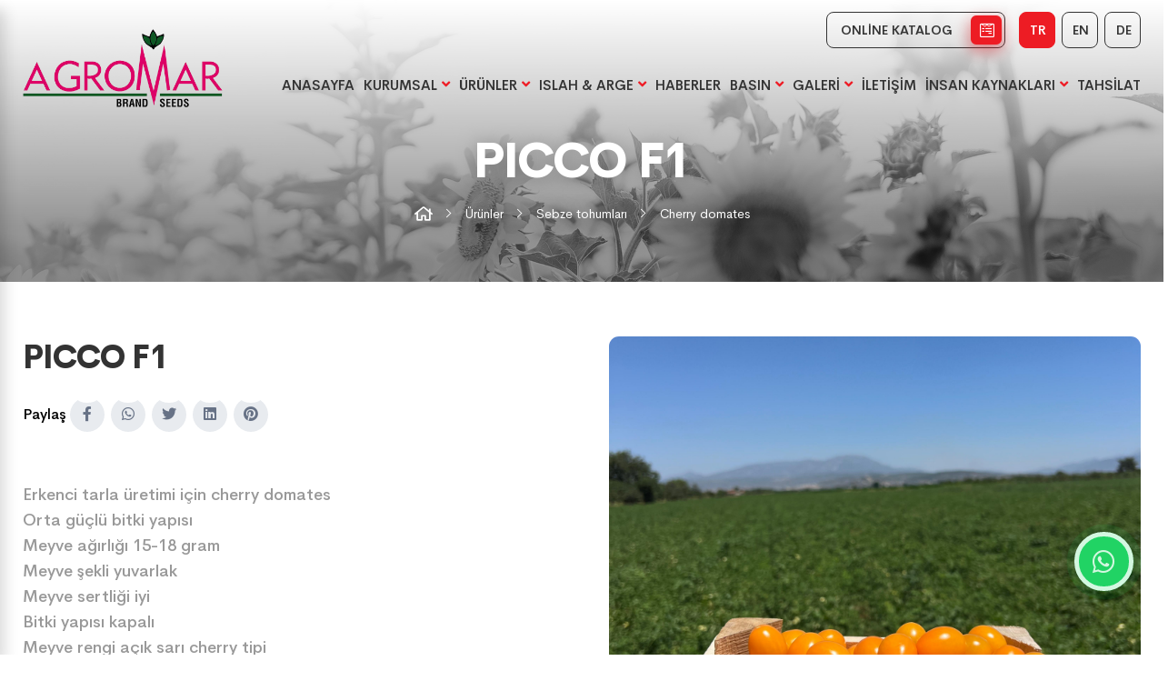

--- FILE ---
content_type: text/html; charset=UTF-8
request_url: https://agromar.com.tr/urun/picco-f1
body_size: 10888
content:
<!DOCTYPE html>
<html lang="tr">

<head> 
	<meta http-equiv="Content-type" content="text/html; charset=utf-8" />
    <meta http-equiv="X-UA-Compatible" content="IE=8; IE=10; IE=11" />
    <meta name="viewport" content="width=device-width, initial-scale=1, maximum-scale=1, user-scalable=0, shrink-to-fit=no" />
    <title>Agromar Marmara Tarım Urunlerı San ve Tıc.A.S.</title>
	<meta name="description" content="" />
	<meta name="keywords" content="" />
	
	<!-- Facebook Metadata Start -->
	<meta property="og:image:height" content="300" />
	<meta property="og:image:width" content="573" />
	<meta property="og:title" content="Agromar Marmara Tarım Urunlerı San ve Tıc.A.S." />
	<meta property="og:description" content="" />
	<meta property="og:url" content="" />
	<meta property="og:image" content="tema/genel/uploads/logo/agromar-logo.png" />
			
	
    <!-- Favicon -->
    <link rel="shortcut icon" href="/tema/genel/uploads/favicon/favicon.png" type="image/x-icon">
    <link rel="icon" href="/tema/genel/uploads/favicon/favicon.png" type="image/x-icon">
<title>Agromar Marmara Tarım Urunlerı San ve Tıc.A.S.</title>
    <link rel="icon" href="/tema/genel/uploads/favicon/favicon.png" type="image/x-icon">
    
    <meta name="theme-color" content="#393d72">
    <meta name="msapplication-navbutton-color" content="#393d72">
    <script src="https://code.jquery.com/jquery-3.3.1.min.js" integrity="sha256-FgpCb/KJQlLNfOu91ta32o/NMZxltwRo8QtmkMRdAu8=" crossorigin="anonymous"></script>
    <link rel="stylesheet" href="https://use.fontawesome.com/releases/v5.13.0/css/all.css" integrity="sha384-Bfad6CLCknfcloXFOyFnlgtENryhrpZCe29RTifKEixXQZ38WheV+i/6YWSzkz3V" crossorigin="anonymous">
    <link rel="stylesheet" href="/tema/genel/assets/fonts/font.css">
    <link rel="stylesheet" href="/tema/genel/assets/css/main.min.css?v=6">
	<link rel="stylesheet" href="/tema/genel/assets/css/aos.css">
    <script>var siteURL = "index.html";</script>
	
	
	
				

</head>

<body>


   <div class="app ">
        <nav class="mobile-nav" role="navigation">
            <div class="mobile-nav__wrapper">
                <div class="mobile-nav__header">
                    <div class="mobile-nav__header-body">
                        <div class="mobile-nav__header-logo">
                            <a href="/anasayfa">Anasayfa</a>
                        </div>
                        <button class="mobile-nav__close nav--toggle is-close" aria-controls="MobileNavToggle">
					<span class="icon"><svg role="icon" xmlns="http://www.w3.org/2000/svg" viewBox="0 0 320 512" class="svg-inline--fa fa-times"><path fill="currentColor" d="M193.94 256L296.5 153.44l21.15-21.15c3.12-3.12 3.12-8.19 0-11.31l-22.63-22.63c-3.12-3.12-8.19-3.12-11.31 0L160 222.06 36.29 98.34c-3.12-3.12-8.19-3.12-11.31 0L2.34 120.97c-3.12 3.12-3.12 8.19 0 11.31L126.06 256 2.34 379.71c-3.12 3.12-3.12 8.19 0 11.31l22.63 22.63c3.12 3.12 8.19 3.12 11.31 0L160 289.94 262.56 392.5l21.15 21.15c3.12 3.12 8.19 3.12 11.31 0l22.63-22.63c3.12-3.12 3.12-8.19 0-11.31L193.94 256z" class=""></path></svg></span>
				</button>
                    </div>
                </div>
                <div class="mobile-nav__content">
                    
					
					<ul id="dropdown">
																																			                                    <li>
                                        <a  href="anasayfa">ANASAYFA </a>
                                        										                                    </li>
																																				                                    <li>
                                        <a  href="#!">KURUMSAL <i class="fas fa-angle-down"></i></a>
                                        																				<ul class="mobile-nav__sub">
                                            											<li><a  href="icerik/hakkimizda">Hakkımızda</a></li>
																						<li><a  href="icerik/neden-biz">Neden Biz?</a></li>
																						<li><a  href="icerik/kalite-politikamiz">Kalite Politikamız</a></li>
											                                        </ul>
										                                    </li>
																																													
																				
									<li><a  href="urunler">ÜRÜNLER <i class="fas fa-angle-down"></i></a>
										<ul class="mobile-nav__sub">	
																							<li><a href="urun-kategori/tarla-bitkileri-tohumlari">Tarla bitkileri tohumları <i class="far fa-angle-right icon-right"></i></a>
														<ul class="sub-menu">	
																												<li><a href="urun-kategori/misir">Mısır</a></li>
																											<li><a href="urun-kategori/kanola">Kanola</a></li>
																											<li><a href="urun-kategori/ayciçek">Ayçiçek</a></li>
																											</ul>
													</li>
																										<li><a href="urun-kategori/sebze-tohumlari">Sebze tohumları <i class="far fa-angle-right icon-right"></i></a>
														<ul class="sub-menu">	
																												<li><a href="urun-kategori/karpuz">Karpuz</a></li>
																											<li><a href="urun-kategori/sofralik-domates">Sofralık domates</a></li>
																											<li><a href="urun-kategori/kabak">Kabak</a></li>
																											<li><a href="urun-kategori/sanayi-domatesi">Sanayi domatesi</a></li>
																											<li><a href="urun-kategori/ispanak">Ispanak</a></li>
																											<li><a href="urun-kategori/havuc">Havuç</a></li>
																											<li><a href="urun-kategori/kirmizi-pancar">Kırmızı pancar</a></li>
																											<li><a href="urun-kategori/cherry-domates">Cherry domates</a></li>
																											<li><a href="urun-kategori/sogan">Soğan</a></li>
																											<li><a href="urun-kategori/kavun">Kavun</a></li>
																											</ul>
													</li>
																											<li><a href="urun-kategori/fide">Fide</a></li>
																																	</ul>
									</li>
									
									
																		
																		
									
									
																		
																		
									
																																													
																		
																		
									
									
																		<li><a  href="islah-arge">ISLAH & ARGE <i class="fas fa-angle-down"></i></a>
										
										<ul class="mobile-nav__sub">															
																						<li><a href="islah-arge-detay/arastirma-gelistirme-ve-islah">Araştırma, geliştirme ve islah</a></li>
																						<li><a href="islah-arge-detay/urun-gelistirme">Ürün geliştirme</a></li>
																						<li><a href="islah-arge-detay/demo-cesitleri">Demo çeşitleri</a></li>
																						
																					</ul>
									</li>
																		
																		
									
																																				                                    <li>
                                        <a  href="haberler">HABERLER </a>
                                        										                                    </li>
																																				                                    <li>
                                        <a  href="basin">BASIN <i class="fas fa-angle-down"></i></a>
                                        																				<ul class="mobile-nav__sub">
                                            											<li><a  href="basin-kategori/kisa-haberler">Kısa Haberler</a></li>
																						<li><a  href="basin-kategori/yararli-bilgiler">Yararlı Bilgiler</a></li>
																						<li><a  href="basin-kategori/hastaliklar">Hastalıklar</a></li>
											                                        </ul>
										                                    </li>
																																				                                    <li>
                                        <a  href="#">GALERİ <i class="fas fa-angle-down"></i></a>
                                        																				<ul class="mobile-nav__sub">
                                            											<li><a  href="foto-galeri">Foto Galeri</a></li>
																						<li><a  href="video-galeri">Video Galeri</a></li>
											                                        </ul>
										                                    </li>
																																				                                    <li>
                                        <a  href="iletisim">İLETİŞİM </a>
                                        										                                    </li>
																																				                                    <li>
                                        <a  href="">İNSAN KAYNAKLARI <i class="fas fa-angle-down"></i></a>
                                        																				<ul class="mobile-nav__sub">
                                            											<li><a  href="icerik/acik-pozisyonlar">Açık Pozisyonlar</a></li>
											                                        </ul>
										                                    </li>
																																				                                    <li>
                                        <a  href="icerik/tahsilat">TAHSİLAT </a>
                                        										                                    </li>
																											
                                </ul>
                            
                </div>

            </div>

            <div class="mobile-nav__footer d-flex">
                <a href="https://www.facebook.com/" target="_blank"><i class="fab fa-facebook-f"></i></a>
                <a href="https://www.youtube.com/" target="_blank"><i class="fab fa-youtube"></i></a>
                <a href="https://www.instagram.com/" target="_blank"><i class="fab fa-instagram"></i></a>
                <a href="mailto:info@agromar.com.tr"><i class="far fa-envelope"></i></a>
                <a href="tel:+902246762427"><i class="fas fa-phone-volume"></i></a>
            </div>
        </nav>

        <header class="header" role="banner">
            <div class="header-container container">
                <div class="header-mobile__buttons">
                    <button class="btn-bar nav--toggle is-open" aria-controls="MobileNavToggle">
        <span class="icon"><svg role="icon" viewBox="0 0 448 512" class="svg-inline--fa fa-bars"><path fill="currentColor" d="M442 114H6a6 6 0 0 1-6-6V84a6 6 0 0 1 6-6h436a6 6 0 0 1 6 6v24a6 6 0 0 1-6 6zm0 160H6a6 6 0 0 1-6-6v-24a6 6 0 0 1 6-6h436a6 6 0 0 1 6 6v24a6 6 0 0 1-6 6zm0 160H6a6 6 0 0 1-6-6v-24a6 6 0 0 1 6-6h436a6 6 0 0 1 6 6v24a6 6 0 0 1-6 6z" class=""></path></svg></span>
      </button>
                </div>

                <div class="header-logo">
                    <h1>
                        <a href="/anasayfa"><img src="/tema/genel/uploads/logo/agromar-logo.png" alt=""></a>
                    </h1>
                </div>

                <div class="header-right">
                    <div class="header-right__top">
                        <div class="header-button d-flex d-md-none">
                            <a class="item" href="/e-katalog">Online Katalog <span class="icon"><i class="fab fa-wpforms"></i></span></a>
                        </div>
                        <div class="header-language d-flex">
						
						
										
				 
					<a data-id="1" href="javascript:;" class="activelang dildegis"> TR</a>				
				 
					<a data-id="2" href="javascript:;" class=" dildegis"> EN</a>				
				 
					<a data-id="3" href="javascript:;" class=" dildegis"> DE</a>				
										
                        </div>
                    </div>
                    <div class="header-right__bottom d-xl-none">
                        <div class="header-nav__wrapper">
                            <nav class="header-nav" role="navigation">






																																			                                    <div class="header-nav__item">
                                        <a  href="/anasayfa">ANASAYFA </a>
										
																													</div>
																																				                                    <div class="header-nav__item">
                                        <a  href="/#!">KURUMSAL <i class="fas fa-angle-down"></i></a>
										
																														
										<div class="header-nav__dropdown nav--overlay">
                                        <div class="js-tab-hover row no-gutters">
                                            <div class="col-md-5">
                                                <div class="header-nav__dropdown-list">
                                                    
										
										
										
										
                                        
										<ul>
                                            											<li class="js-tab-hover-nav"><a  href="/icerik/hakkimizda">Hakkımızda<span class="icon"><svg aria-hidden="true" focusable="false" data-prefix="fal" data-icon="long-arrow-right" role="img" xmlns="http://www.w3.org/2000/svg" viewBox="0 0 448 512" class="svg-inline--fa fa-long-arrow-right"><path fill="currentColor" d="M311.03 131.515l-7.071 7.07c-4.686 4.686-4.686 12.284 0 16.971L387.887 239H12c-6.627 0-12 5.373-12 12v10c0 6.627 5.373 12 12 12h375.887l-83.928 83.444c-4.686 4.686-4.686 12.284 0 16.971l7.071 7.07c4.686 4.686 12.284 4.686 16.97 0l116.485-116c4.686-4.686 4.686-12.284 0-16.971L328 131.515c-4.686-4.687-12.284-4.687-16.97 0z" class=""></path></svg></span></a></li>
																						<li class="js-tab-hover-nav"><a  href="/icerik/neden-biz">Neden Biz?<span class="icon"><svg aria-hidden="true" focusable="false" data-prefix="fal" data-icon="long-arrow-right" role="img" xmlns="http://www.w3.org/2000/svg" viewBox="0 0 448 512" class="svg-inline--fa fa-long-arrow-right"><path fill="currentColor" d="M311.03 131.515l-7.071 7.07c-4.686 4.686-4.686 12.284 0 16.971L387.887 239H12c-6.627 0-12 5.373-12 12v10c0 6.627 5.373 12 12 12h375.887l-83.928 83.444c-4.686 4.686-4.686 12.284 0 16.971l7.071 7.07c4.686 4.686 12.284 4.686 16.97 0l116.485-116c4.686-4.686 4.686-12.284 0-16.971L328 131.515c-4.686-4.687-12.284-4.687-16.97 0z" class=""></path></svg></span></a></li>
																						<li class="js-tab-hover-nav"><a  href="/icerik/kalite-politikamiz">Kalite Politikamız<span class="icon"><svg aria-hidden="true" focusable="false" data-prefix="fal" data-icon="long-arrow-right" role="img" xmlns="http://www.w3.org/2000/svg" viewBox="0 0 448 512" class="svg-inline--fa fa-long-arrow-right"><path fill="currentColor" d="M311.03 131.515l-7.071 7.07c-4.686 4.686-4.686 12.284 0 16.971L387.887 239H12c-6.627 0-12 5.373-12 12v10c0 6.627 5.373 12 12 12h375.887l-83.928 83.444c-4.686 4.686-4.686 12.284 0 16.971l7.071 7.07c4.686 4.686 12.284 4.686 16.97 0l116.485-116c4.686-4.686 4.686-12.284 0-16.971L328 131.515c-4.686-4.687-12.284-4.687-16.97 0z" class=""></path></svg></span></a></li>
											                                        </ul>
										
                                    </div>
									</div>
									
									
									<div class="col-md-7">
                                                <div class="header-nav__dropdown-container">
												                                                    <div class="header-nav__dropdown-content js-tab-hover-content">
                                                        <h5 class="heading">Hakkımızda</h5>
                                                        <div class="text"> </div>
                                                        <a class="btn" href="/icerik/hakkimizda">Devamı <span class="icon"><i class="fas fa-arrow-right"></i></span></a>
                                                    </div>
												                                                    <div class="header-nav__dropdown-content js-tab-hover-content">
                                                        <h5 class="heading">Neden Biz?</h5>
                                                        <div class="text"> </div>
                                                        <a class="btn" href="/icerik/neden-biz">Devamı <span class="icon"><i class="fas fa-arrow-right"></i></span></a>
                                                    </div>
												                                                    <div class="header-nav__dropdown-content js-tab-hover-content">
                                                        <h5 class="heading">Kalite Politikamız</h5>
                                                        <div class="text"> </div>
                                                        <a class="btn" href="/icerik/kalite-politikamiz">Devamı <span class="icon"><i class="fas fa-arrow-right"></i></span></a>
                                                    </div>
												                                                </div>
                                            </div>

									
									
									
									
									</div>
									</div>
																		</div>
																																													
																				
									<div class="header-nav__item"><a  href="/urunler">ÜRÜNLER <i class="fas fa-angle-down"></i></a>
										<div class="header-nav__dropdown nav--overlay">
                                        <div class="js-tab-hover row no-gutters">
                                            <div class="col-md-5">
                                                <div class="header-nav__dropdown-list">
												<ul>	
																							<li class="js-tab-hover-nav"><a href="/urun-kategori/tarla-bitkileri-tohumlari">Tarla bitkileri tohumları <i class="far fa-angle-right icon-right"></i><span class="icon"><svg aria-hidden="true" focusable="false" data-prefix="fal" data-icon="long-arrow-right" role="img" xmlns="http://www.w3.org/2000/svg" viewBox="0 0 448 512" class="svg-inline--fa fa-long-arrow-right"><path fill="currentColor" d="M311.03 131.515l-7.071 7.07c-4.686 4.686-4.686 12.284 0 16.971L387.887 239H12c-6.627 0-12 5.373-12 12v10c0 6.627 5.373 12 12 12h375.887l-83.928 83.444c-4.686 4.686-4.686 12.284 0 16.971l7.071 7.07c4.686 4.686 12.284 4.686 16.97 0l116.485-116c4.686-4.686 4.686-12.284 0-16.971L328 131.515c-4.686-4.687-12.284-4.687-16.97 0z" class=""></path></svg></span></a>
													</li>
																										<li class="js-tab-hover-nav"><a href="/urun-kategori/sebze-tohumlari">Sebze tohumları <i class="far fa-angle-right icon-right"></i><span class="icon"><svg aria-hidden="true" focusable="false" data-prefix="fal" data-icon="long-arrow-right" role="img" xmlns="http://www.w3.org/2000/svg" viewBox="0 0 448 512" class="svg-inline--fa fa-long-arrow-right"><path fill="currentColor" d="M311.03 131.515l-7.071 7.07c-4.686 4.686-4.686 12.284 0 16.971L387.887 239H12c-6.627 0-12 5.373-12 12v10c0 6.627 5.373 12 12 12h375.887l-83.928 83.444c-4.686 4.686-4.686 12.284 0 16.971l7.071 7.07c4.686 4.686 12.284 4.686 16.97 0l116.485-116c4.686-4.686 4.686-12.284 0-16.971L328 131.515c-4.686-4.687-12.284-4.687-16.97 0z" class=""></path></svg></span></a>
													</li>
																											<li class="js-tab-hover-nav"><a href="/urun-kategori/fide">Fide<span class="icon"><svg aria-hidden="true" focusable="false" data-prefix="fal" data-icon="long-arrow-right" role="img" xmlns="http://www.w3.org/2000/svg" viewBox="0 0 448 512" class="svg-inline--fa fa-long-arrow-right"><path fill="currentColor" d="M311.03 131.515l-7.071 7.07c-4.686 4.686-4.686 12.284 0 16.971L387.887 239H12c-6.627 0-12 5.373-12 12v10c0 6.627 5.373 12 12 12h375.887l-83.928 83.444c-4.686 4.686-4.686 12.284 0 16.971l7.071 7.07c4.686 4.686 12.284 4.686 16.97 0l116.485-116c4.686-4.686 4.686-12.284 0-16.971L328 131.515c-4.686-4.687-12.284-4.687-16.97 0z" class=""></path></svg></span></a></li>
																																	</ul>
									</div>
									</div>
									
									
									
									
									<div class="col-md-7">
                                                <div class="header-nav__dropdown-container">
												
																								
												
                                                    <div class="header-nav__dropdown-content js-tab-hover-content">
                                                        <h5 class="heading">Tarla bitkileri tohumları</h5>
                                                        <div class="text">Konusunda deneyimli, profesyonel ekibimiz, Türkiye'nin dört bir yanında sizler için çalışıyor. </div>
                                                        <a class="btn" href="/urun-kategori/tarla-bitkileri-tohumlari">Devamı <span class="icon"><i class="fas fa-arrow-right"></i></span></a>
                                                    </div>
																																						
												
                                                    <div class="header-nav__dropdown-content js-tab-hover-content">
                                                        <h5 class="heading">Sebze tohumları</h5>
                                                        <div class="text">Konusunda deneyimli, profesyonel ekibimiz, Türkiye'nin dört bir yanında sizler için çalışıyor. </div>
                                                        <a class="btn" href="/urun-kategori/sebze-tohumlari">Devamı <span class="icon"><i class="fas fa-arrow-right"></i></span></a>
                                                    </div>
																																							                                                </div>
                                            </div>

									
									
									
									
									</div>
									</div>
									</div>
									
																		
																		
										
																		
																		
									
																																													
																		
																		
										
																		<div class="header-nav__item"><a  href="/islah-arge">ISLAH & ARGE <i class="fas fa-angle-down"></i></a>
										
										<div class="header-nav__dropdown nav--overlay">
                                        <div class="js-tab-hover row no-gutters">
                                            <div class="col-md-5">
                                                <div class="header-nav__dropdown-list">
                                                    <ul>															
																						<li class="js-tab-hover-nav"><a href="/islah-arge-detay/arastirma-gelistirme-ve-islah">Araştırma, geliştirme ve islah<span class="icon"><svg aria-hidden="true" focusable="false" data-prefix="fal" data-icon="long-arrow-right" role="img" xmlns="http://www.w3.org/2000/svg" viewBox="0 0 448 512" class="svg-inline--fa fa-long-arrow-right"><path fill="currentColor" d="M311.03 131.515l-7.071 7.07c-4.686 4.686-4.686 12.284 0 16.971L387.887 239H12c-6.627 0-12 5.373-12 12v10c0 6.627 5.373 12 12 12h375.887l-83.928 83.444c-4.686 4.686-4.686 12.284 0 16.971l7.071 7.07c4.686 4.686 12.284 4.686 16.97 0l116.485-116c4.686-4.686 4.686-12.284 0-16.971L328 131.515c-4.686-4.687-12.284-4.687-16.97 0z" class=""></path></svg></span></a></li>
																						<li class="js-tab-hover-nav"><a href="/islah-arge-detay/urun-gelistirme">Ürün geliştirme<span class="icon"><svg aria-hidden="true" focusable="false" data-prefix="fal" data-icon="long-arrow-right" role="img" xmlns="http://www.w3.org/2000/svg" viewBox="0 0 448 512" class="svg-inline--fa fa-long-arrow-right"><path fill="currentColor" d="M311.03 131.515l-7.071 7.07c-4.686 4.686-4.686 12.284 0 16.971L387.887 239H12c-6.627 0-12 5.373-12 12v10c0 6.627 5.373 12 12 12h375.887l-83.928 83.444c-4.686 4.686-4.686 12.284 0 16.971l7.071 7.07c4.686 4.686 12.284 4.686 16.97 0l116.485-116c4.686-4.686 4.686-12.284 0-16.971L328 131.515c-4.686-4.687-12.284-4.687-16.97 0z" class=""></path></svg></span></a></li>
																						<li class="js-tab-hover-nav"><a href="/islah-arge-detay/demo-cesitleri">Demo çeşitleri<span class="icon"><svg aria-hidden="true" focusable="false" data-prefix="fal" data-icon="long-arrow-right" role="img" xmlns="http://www.w3.org/2000/svg" viewBox="0 0 448 512" class="svg-inline--fa fa-long-arrow-right"><path fill="currentColor" d="M311.03 131.515l-7.071 7.07c-4.686 4.686-4.686 12.284 0 16.971L387.887 239H12c-6.627 0-12 5.373-12 12v10c0 6.627 5.373 12 12 12h375.887l-83.928 83.444c-4.686 4.686-4.686 12.284 0 16.971l7.071 7.07c4.686 4.686 12.284 4.686 16.97 0l116.485-116c4.686-4.686 4.686-12.284 0-16.971L328 131.515c-4.686-4.687-12.284-4.687-16.97 0z" class=""></path></svg></span></a></li>
																					</ul>
									</div>
									</div>
									
									<div class="col-md-7">
                                                <div class="header-nav__dropdown-container">
												                                                    <div class="header-nav__dropdown-content js-tab-hover-content">
                                                        <h5 class="heading">Araştırma, geliştirme ve islah</h5>
                                                        <div class="text"></div>
                                                        <a class="btn" href="/islah-arge-detay/arastirma-gelistirme-ve-islah">Devamı <span class="icon"><i class="fas fa-arrow-right"></i></span></a>
                                                    </div>
													                                                    <div class="header-nav__dropdown-content js-tab-hover-content">
                                                        <h5 class="heading">Ürün geliştirme</h5>
                                                        <div class="text"></div>
                                                        <a class="btn" href="/islah-arge-detay/urun-gelistirme">Devamı <span class="icon"><i class="fas fa-arrow-right"></i></span></a>
                                                    </div>
													                                                    <div class="header-nav__dropdown-content js-tab-hover-content">
                                                        <h5 class="heading">Demo çeşitleri</h5>
                                                        <div class="text"></div>
                                                        <a class="btn" href="/islah-arge-detay/demo-cesitleri">Devamı <span class="icon"><i class="fas fa-arrow-right"></i></span></a>
                                                    </div>
													                                                </div>
                                            </div>
									
									
									
									</div>
									</div>
									</div>
																		
																		
									
																																				                                    <div class="header-nav__item">
                                        <a  href="/haberler">HABERLER </a>
										
																													</div>
																																				                                    <div class="header-nav__item">
                                        <a  href="/basin">BASIN <i class="fas fa-angle-down"></i></a>
										
																														
										<div class="header-nav__dropdown nav--overlay">
                                        <div class="js-tab-hover row no-gutters">
                                            <div class="col-md-5">
                                                <div class="header-nav__dropdown-list">
                                                    
										
										
										
										
                                        
										<ul>
                                            											<li class="js-tab-hover-nav"><a  href="/basin-kategori/kisa-haberler">Kısa Haberler<span class="icon"><svg aria-hidden="true" focusable="false" data-prefix="fal" data-icon="long-arrow-right" role="img" xmlns="http://www.w3.org/2000/svg" viewBox="0 0 448 512" class="svg-inline--fa fa-long-arrow-right"><path fill="currentColor" d="M311.03 131.515l-7.071 7.07c-4.686 4.686-4.686 12.284 0 16.971L387.887 239H12c-6.627 0-12 5.373-12 12v10c0 6.627 5.373 12 12 12h375.887l-83.928 83.444c-4.686 4.686-4.686 12.284 0 16.971l7.071 7.07c4.686 4.686 12.284 4.686 16.97 0l116.485-116c4.686-4.686 4.686-12.284 0-16.971L328 131.515c-4.686-4.687-12.284-4.687-16.97 0z" class=""></path></svg></span></a></li>
																						<li class="js-tab-hover-nav"><a  href="/basin-kategori/yararli-bilgiler">Yararlı Bilgiler<span class="icon"><svg aria-hidden="true" focusable="false" data-prefix="fal" data-icon="long-arrow-right" role="img" xmlns="http://www.w3.org/2000/svg" viewBox="0 0 448 512" class="svg-inline--fa fa-long-arrow-right"><path fill="currentColor" d="M311.03 131.515l-7.071 7.07c-4.686 4.686-4.686 12.284 0 16.971L387.887 239H12c-6.627 0-12 5.373-12 12v10c0 6.627 5.373 12 12 12h375.887l-83.928 83.444c-4.686 4.686-4.686 12.284 0 16.971l7.071 7.07c4.686 4.686 12.284 4.686 16.97 0l116.485-116c4.686-4.686 4.686-12.284 0-16.971L328 131.515c-4.686-4.687-12.284-4.687-16.97 0z" class=""></path></svg></span></a></li>
																						<li class="js-tab-hover-nav"><a  href="/basin-kategori/hastaliklar">Hastalıklar<span class="icon"><svg aria-hidden="true" focusable="false" data-prefix="fal" data-icon="long-arrow-right" role="img" xmlns="http://www.w3.org/2000/svg" viewBox="0 0 448 512" class="svg-inline--fa fa-long-arrow-right"><path fill="currentColor" d="M311.03 131.515l-7.071 7.07c-4.686 4.686-4.686 12.284 0 16.971L387.887 239H12c-6.627 0-12 5.373-12 12v10c0 6.627 5.373 12 12 12h375.887l-83.928 83.444c-4.686 4.686-4.686 12.284 0 16.971l7.071 7.07c4.686 4.686 12.284 4.686 16.97 0l116.485-116c4.686-4.686 4.686-12.284 0-16.971L328 131.515c-4.686-4.687-12.284-4.687-16.97 0z" class=""></path></svg></span></a></li>
											                                        </ul>
										
                                    </div>
									</div>
									
									
									<div class="col-md-7">
                                                <div class="header-nav__dropdown-container">
												                                                    <div class="header-nav__dropdown-content js-tab-hover-content">
                                                        <h5 class="heading">Kısa Haberler</h5>
                                                        <div class="text"> </div>
                                                        <a class="btn" href="/basin-kategori/kisa-haberler">Devamı <span class="icon"><i class="fas fa-arrow-right"></i></span></a>
                                                    </div>
												                                                    <div class="header-nav__dropdown-content js-tab-hover-content">
                                                        <h5 class="heading">Yararlı Bilgiler</h5>
                                                        <div class="text"> </div>
                                                        <a class="btn" href="/basin-kategori/yararli-bilgiler">Devamı <span class="icon"><i class="fas fa-arrow-right"></i></span></a>
                                                    </div>
												                                                    <div class="header-nav__dropdown-content js-tab-hover-content">
                                                        <h5 class="heading">Hastalıklar</h5>
                                                        <div class="text"> </div>
                                                        <a class="btn" href="/basin-kategori/hastaliklar">Devamı <span class="icon"><i class="fas fa-arrow-right"></i></span></a>
                                                    </div>
												                                                </div>
                                            </div>

									
									
									
									
									</div>
									</div>
																		</div>
																																				                                    <div class="header-nav__item">
                                        <a  href="/#">GALERİ <i class="fas fa-angle-down"></i></a>
										
																														
										<div class="header-nav__dropdown nav--overlay">
                                        <div class="js-tab-hover row no-gutters">
                                            <div class="col-md-5">
                                                <div class="header-nav__dropdown-list">
                                                    
										
										
										
										
                                        
										<ul>
                                            											<li class="js-tab-hover-nav"><a  href="/foto-galeri">Foto Galeri<span class="icon"><svg aria-hidden="true" focusable="false" data-prefix="fal" data-icon="long-arrow-right" role="img" xmlns="http://www.w3.org/2000/svg" viewBox="0 0 448 512" class="svg-inline--fa fa-long-arrow-right"><path fill="currentColor" d="M311.03 131.515l-7.071 7.07c-4.686 4.686-4.686 12.284 0 16.971L387.887 239H12c-6.627 0-12 5.373-12 12v10c0 6.627 5.373 12 12 12h375.887l-83.928 83.444c-4.686 4.686-4.686 12.284 0 16.971l7.071 7.07c4.686 4.686 12.284 4.686 16.97 0l116.485-116c4.686-4.686 4.686-12.284 0-16.971L328 131.515c-4.686-4.687-12.284-4.687-16.97 0z" class=""></path></svg></span></a></li>
																						<li class="js-tab-hover-nav"><a  href="/video-galeri">Video Galeri<span class="icon"><svg aria-hidden="true" focusable="false" data-prefix="fal" data-icon="long-arrow-right" role="img" xmlns="http://www.w3.org/2000/svg" viewBox="0 0 448 512" class="svg-inline--fa fa-long-arrow-right"><path fill="currentColor" d="M311.03 131.515l-7.071 7.07c-4.686 4.686-4.686 12.284 0 16.971L387.887 239H12c-6.627 0-12 5.373-12 12v10c0 6.627 5.373 12 12 12h375.887l-83.928 83.444c-4.686 4.686-4.686 12.284 0 16.971l7.071 7.07c4.686 4.686 12.284 4.686 16.97 0l116.485-116c4.686-4.686 4.686-12.284 0-16.971L328 131.515c-4.686-4.687-12.284-4.687-16.97 0z" class=""></path></svg></span></a></li>
											                                        </ul>
										
                                    </div>
									</div>
									
									
									<div class="col-md-7">
                                                <div class="header-nav__dropdown-container">
												                                                    <div class="header-nav__dropdown-content js-tab-hover-content">
                                                        <h5 class="heading">Foto Galeri</h5>
                                                        <div class="text"> </div>
                                                        <a class="btn" href="/foto-galeri">Devamı <span class="icon"><i class="fas fa-arrow-right"></i></span></a>
                                                    </div>
												                                                    <div class="header-nav__dropdown-content js-tab-hover-content">
                                                        <h5 class="heading">Video Galeri</h5>
                                                        <div class="text"> </div>
                                                        <a class="btn" href="/video-galeri">Devamı <span class="icon"><i class="fas fa-arrow-right"></i></span></a>
                                                    </div>
												                                                </div>
                                            </div>

									
									
									
									
									</div>
									</div>
																		</div>
																																				                                    <div class="header-nav__item">
                                        <a  href="/iletisim">İLETİŞİM </a>
										
																													</div>
																																				                                    <div class="header-nav__item">
                                        <a  href="/">İNSAN KAYNAKLARI <i class="fas fa-angle-down"></i></a>
										
																														
										<div class="header-nav__dropdown nav--overlay">
                                        <div class="js-tab-hover row no-gutters">
                                            <div class="col-md-5">
                                                <div class="header-nav__dropdown-list">
                                                    
										
										
										
										
                                        
										<ul>
                                            											<li class="js-tab-hover-nav"><a  href="/icerik/acik-pozisyonlar">Açık Pozisyonlar<span class="icon"><svg aria-hidden="true" focusable="false" data-prefix="fal" data-icon="long-arrow-right" role="img" xmlns="http://www.w3.org/2000/svg" viewBox="0 0 448 512" class="svg-inline--fa fa-long-arrow-right"><path fill="currentColor" d="M311.03 131.515l-7.071 7.07c-4.686 4.686-4.686 12.284 0 16.971L387.887 239H12c-6.627 0-12 5.373-12 12v10c0 6.627 5.373 12 12 12h375.887l-83.928 83.444c-4.686 4.686-4.686 12.284 0 16.971l7.071 7.07c4.686 4.686 12.284 4.686 16.97 0l116.485-116c4.686-4.686 4.686-12.284 0-16.971L328 131.515c-4.686-4.687-12.284-4.687-16.97 0z" class=""></path></svg></span></a></li>
											                                        </ul>
										
                                    </div>
									</div>
									
									
									<div class="col-md-7">
                                                <div class="header-nav__dropdown-container">
												                                                    <div class="header-nav__dropdown-content js-tab-hover-content">
                                                        <h5 class="heading">Açık Pozisyonlar</h5>
                                                        <div class="text"> </div>
                                                        <a class="btn" href="/icerik/acik-pozisyonlar">Devamı <span class="icon"><i class="fas fa-arrow-right"></i></span></a>
                                                    </div>
												                                                </div>
                                            </div>

									
									
									
									
									</div>
									</div>
																		</div>
																																				                                    <div class="header-nav__item">
                                        <a  href="/icerik/tahsilat">TAHSİLAT </a>
										
																													</div>
																											
                               
                            









                            </nav>
                        </div>
                    </div>
                </div>

            </div>
        </header>

	
<div class="inner-page__header">
    <div class="inner-page__photo">
      <img src="/tema/genel/assets/img/slide/sl1.jpg" alt="">
    </div>

    <div class="inner-page__heading small">
      <div class="container">
        <h2 class="title">                            PICCO F1                        </h2>

        <div class="breadcrumb mt-15px">
          <ul class="d-flex">
            <li><a class="not" href="anasayfa">
              <span class="icon"><svg role="icon" viewBox="0 0 576 512" class="svg-inline--fa fa-home"><path fill="currentColor" d="M570.24 247.41L512 199.52V104a8 8 0 0 0-8-8h-32a8 8 0 0 0-7.95 7.88v56.22L323.87 45a56.06 56.06 0 0 0-71.74 0L5.76 247.41a16 16 0 0 0-2 22.54L14 282.25a16 16 0 0 0 22.53 2L64 261.69V448a32.09 32.09 0 0 0 32 32h128a32.09 32.09 0 0 0 32-32V344h64v104a32.09 32.09 0 0 0 32 32h128a32.07 32.07 0 0 0 32-31.76V261.67l27.53 22.62a16 16 0 0 0 22.53-2L572.29 270a16 16 0 0 0-2.05-22.59zM463.85 432H368V328a32.09 32.09 0 0 0-32-32h-96a32.09 32.09 0 0 0-32 32v104h-96V222.27L288 77.65l176 144.56z" class=""></path></svg></span></a>
            </li>
			
			
            						<li class="active__list-item"><a href="/urunler">Ürünler</a></li>
												<li class="active__list-item"><a href="/urun-kategori/sebze-tohumlari">Sebze tohumları</a></li>
												<li class="active__list-item"><a href="/urun-kategori/cherry-domates">Cherry domates</a></li>
						          </ul>
        </div>

      </div>
    </div>
  </div>
  	

  <div class="inner-page__wrapper mt-0">
    <div class="inner-page__content">
    
      <div class="common-single mt-60px">
        <ul>
         

          <li>
            <div class="container">
              <div class="row gutter-30">

                <div class="col-md-6">
                  <div class="common-single__content">
				  
				  <h4 class="title">PICCO F1</h4>
				  
				  
				  <div class="single__desc pro-detail-share">
                            <p class="option__meta">Paylaş</p>
                            <ul class="social-profile proshare__link">
                                <li><a target="_blank" href="https://www.facebook.com/sharer/sharer.php?u="><i class="fab fa-facebook-f"></i></a></li>
                                <li><a target="_blank" href="https://api.whatsapp.com/send?text=PICCO F1 "><i class="fab fa-whatsapp"></i></a></li>
                                <li><a target="_blank" href="https://twitter.com/intent/tweet?text=PICCO F1&url=&via=Agromar Marmara Tarım Urunlerı San. ve Tıc. A.S"><i class="fab fa-twitter"></i></a></li>
                                <li><a target="_blank" href="https://www.linkedin.com/shareArticle?mini=true&amp;url=&amp;title=PICCO F1&amp;summary=Agromar Marmara Tarım Urunlerı San ve Tıc.A.S.&amp;source=in1.com"><i class="fab fa-linkedin"></i></a></li>
                                <li><a target="_blank" href="https://pinterest.com/pin/create/button/?url=&amp;media=&amp;description="><i class="fab fa-pinterest"></i></a></li>
                            </ul>
                        </div>
                    
                    <div class="text"><p><p>Erkenci tarla üretimi için cherry domates</p>
<p>Orta güçlü bitki yapısı</p>
<p>Meyve ağırlığı 15-18 gram</p>
<p>Meyve şekli yuvarlak</p>
<p>Meyve sertliği iyi</p>
<p>Bitki yapısı kapalı</p>
<p>Meyve rengi açık sarı cherry tipi</p>
<p>Tatlı, kokulu meyveler</p>
<p>Hastalık dayanımları: ( HR) Fol:0 / Va:0 / Vd:0</p></p>
					
					<div class="single__desc pro-detail-tags">
                            <p class="option__meta">Etiketler</p>
                            <ul class="prodetailtags__list">
															<li><a href="" title=""> </a></li>
							                            </ul>
                        </div>

 </div>
                  </div>
                </div>

                <div class="col-md-6">
                  <div class="common-single__photo">
                                    <img src="/tema/genel/uploads/urunler/12833e48-6af3-410c-8186-adc45fb62da0.jpg" alt="PICCO F1">
                         </div>
                </div>














              </div>
            </div>
          </li>
          


        </ul>
      </div>









    </div>
  </div>

<section class="product-area related-product-area text-center">
<div class="container">
<div class="col-md-12 gallery gallery-video list-1" style="margin-top:60px">

          
           			<h4 class="title">Ürün Resimleri</h4>
						<ul class="row gutter-15">
			            <li class="gallery-card col-sm-6 col-lg-3">
              <a rel="image_group" data-fancybox="gallery" href="/tema/genel/uploads/urunler/diger/996d2736-4a9f-4873-9e72-abec5bdf34a0.jpg" data-fancybox>
                <div class="gallery-cover"><img src="/tema/genel/uploads/urunler/diger/996d2736-4a9f-4873-9e72-abec5bdf34a0.jpg" alt="PICCO F1"></div>
                <div class="gallery-body">
                  <div class="d-flex">
                    <span class="icon"><i class="fas fa-image"></i></span>
                    <h3 class="title">PICCO F1</h3>
                  </div>
                </div>
              </a>
            </li>
            
                      </ul>
        </div> 
		</div>
    </div>
</section>	


<section class="product-area related-product-area text-center">
    <div class="container">
	<h4 class="title">Benzer Ürünler</h4>
	<div class="products js-products-list no-icons list">
              <ul class="row">
                 			          
                  <li class="col-sm-6 col-xl-4 product-card is-ambalaj">
                  <div class="product-content">

                    <div class="product-header">
                      <div class="row no-gutters">

                        <div class="product-photo">
						<img src="/tema/genel/uploads/urunler/9273997a-9dcd-4665-b8ec-840719be6552.jpg" alt="PİCOLİT F1"> </div>

                      </div>
                    </div>

                    <div class="product-footer">
                      <h3 class="title">PİCOLİT F1</h3>
                      <div class="text">Cherry domates</div>

                      <a class="btn button-border b-dark small full-width" href="/urun/picolit-f1">Detay</a>

                    </div>

                  </div>
                </li>
          
                  <li class="col-sm-6 col-xl-4 product-card is-ambalaj">
                  <div class="product-content">

                    <div class="product-header">
                      <div class="row no-gutters">

                        <div class="product-photo">
						<img src="/tema/genel/uploads/urunler/evitaf1-1.jpeg" alt="EVITA F1"> </div>

                      </div>
                    </div>

                    <div class="product-footer">
                      <h3 class="title">EVITA F1</h3>
                      <div class="text">Erkenci</div>

                      <a class="btn button-border b-dark small full-width" href="/urun/evita-f1">Detay</a>

                    </div>

                  </div>
                </li>
          
                  <li class="col-sm-6 col-xl-4 product-card is-ambalaj">
                  <div class="product-content">

                    <div class="product-header">
                      <div class="row no-gutters">

                        <div class="product-photo">
						<img src="/tema/genel/uploads/urunler/tofyf1-1.jpeg" alt="TOFY F1"> </div>

                      </div>
                    </div>

                    <div class="product-footer">
                      <h3 class="title">TOFY F1</h3>
                      <div class="text">Çok erkenci, Yüksek verimli</div>

                      <a class="btn button-border b-dark small full-width" href="/urun/tofy-f1">Detay</a>

                    </div>

                  </div>
                </li>
          
                  <li class="col-sm-6 col-xl-4 product-card is-ambalaj">
                  <div class="product-content">

                    <div class="product-header">
                      <div class="row no-gutters">

                        <div class="product-photo">
						<img src="/tema/genel/uploads/urunler/12833e48-6af3-410c-8186-adc45fb62da0.jpg" alt="PICCO F1"> </div>

                      </div>
                    </div>

                    <div class="product-footer">
                      <h3 class="title">PICCO F1</h3>
                      <div class="text">Erkenci tarla üretimi için cherry domates</div>

                      <a class="btn button-border b-dark small full-width" href="/urun/picco-f1">Detay</a>

                    </div>

                  </div>
                </li>
              </ul>
            </div>
	 </div>
</section>
    <footer class="footer" role="contentinfo"data-aos="fade-up" data-aos-duration="0">
            <div class="footer-top">
                <div class="container">
                    <div class="footer-row row">

                        <div class="col-md-4"data-aos="fade-up" data-aos-duration="0">
                            <div class="footer-info">
                                Ürünlerimiz hakkında daha detaylı bilgi alamak, bizleri çalıma ortamımızda ziyaret etmek, bayi ağımızda ve ziraat müdendislerimize hızlı ulaşmak için zaman kaybetmeyin bizi 7/24 arayabilirsiniz.  </div>

                            <div class="footer-contact">

                                <a class="phone" href="tel:++90 224 676 24 27">
                                    <span class="icon"><svg role="icon" xmlns="http://www.w3.org/2000/svg" viewBox="0 0 320 512" class="svg-inline--fa fa-mobile"><path fill="currentColor" d="M192 416c0 17.7-14.3 32-32 32s-32-14.3-32-32 14.3-32 32-32 32 14.3 32 32zM320 48v416c0 26.5-21.5 48-48 48H48c-26.5 0-48-21.5-48-48V48C0 21.5 21.5 0 48 0h224c26.5 0 48 21.5 48 48zm-32 0c0-8.8-7.2-16-16-16H48c-8.8 0-16 7.2-16 16v416c0 8.8 7.2 16 16 16h224c8.8 0 16-7.2 16-16V48z" class=""></path></svg></span>
                                    <span class="text">+90 224 676 24 27</span>
                                </a>
                                <a href="mailto:info@agromar.com.tr">
                                    <span class="icon"><svg role="icon" xmlns="http://www.w3.org/2000/svg" viewBox="0 0 512 512" class="svg-inline--fa fa-envelope-open-text"><path fill="currentColor" d="M352 248v-16c0-4.42-3.58-8-8-8H168c-4.42 0-8 3.58-8 8v16c0 4.42 3.58 8 8 8h176c4.42 0 8-3.58 8-8zm-184-56h176c4.42 0 8-3.58 8-8v-16c0-4.42-3.58-8-8-8H168c-4.42 0-8 3.58-8 8v16c0 4.42 3.58 8 8 8zm326.59-27.48c-1.98-1.63-22.19-17.91-46.59-37.53V96c0-17.67-14.33-32-32-32h-46.47c-4.13-3.31-7.71-6.16-10.2-8.14C337.23 38.19 299.44 0 256 0c-43.21 0-80.64 37.72-103.34 55.86-2.53 2.01-6.1 4.87-10.2 8.14H96c-17.67 0-32 14.33-32 32v30.98c-24.52 19.71-44.75 36.01-46.48 37.43A48.002 48.002 0 0 0 0 201.48V464c0 26.51 21.49 48 48 48h416c26.51 0 48-21.49 48-48V201.51c0-14.31-6.38-27.88-17.41-36.99zM256 32c21.77 0 44.64 16.72 63.14 32H192.9c18.53-15.27 41.42-32 63.1-32zM96 96h320v173.35c-32.33 26-65.3 52.44-86.59 69.34-16.85 13.43-50.19 45.68-73.41 45.31-23.21.38-56.56-31.88-73.41-45.32-21.29-16.9-54.24-43.33-86.59-69.34V96zM32 201.48c0-4.8 2.13-9.31 5.84-12.36 1.24-1.02 11.62-9.38 26.16-21.08v75.55c-11.53-9.28-22.51-18.13-32-25.78v-16.33zM480 464c0 8.82-7.18 16-16 16H48c-8.82 0-16-7.18-16-16V258.91c42.75 34.44 99.31 79.92 130.68 104.82 20.49 16.36 56.74 52.53 93.32 52.26 36.45.26 72.27-35.46 93.31-52.26C380.72 338.8 437.24 293.34 480 258.9V464zm0-246.19c-9.62 7.75-20.27 16.34-32 25.79v-75.54c14.44 11.62 24.8 19.97 26.2 21.12 3.69 3.05 5.8 7.54 5.8 12.33v16.3z" class=""></path></svg></span>
                                    <span class="text">info@agromar.com.tr</span>
                                </a>
                            </div>

                            <div class="footer-address">Bandırma Yolu 1. Km. Karacabey - Bursa - TÜRKİYE
<br/>
<br/>
<a href="https://www.belgemodul.com/sirket/5028" target="_blank">Bilgi Toplumu Hizmetleri</a></div>
                        </div>

                        <div class="col-sm-6 col-md-2" data-aos="fade-up" data-aos-duration="1000">
                            <div class="footer-heading">Kurumsal</div>
                            <div class="footer-links">
                                <ul>
																                                    <li><a href="/icerik/hakkimizda">Hakkımızda</a></li>
								                                    <li><a href="/icerik/neden-biz">Neden Biz?</a></li>
								                                    <li><a href="/icerik/kalite-politikamiz">Kalite Politikamız</a></li>
								
                                </ul>
                            </div>
                        </div>

                        <div class="col-sm-6 col-md-3" data-aos="fade-up" data-aos-duration="2000">
                            <div class="footer-heading">Ürünlerimiz</div>
                            <div class="footer-links">
                                <ul>
                                    								                                    <li><a href="/urun-kategori/tarla-bitkileri-tohumlari">Tarla Bitkileri Tohumları</a></li>
								                                    <li><a href="/urun-kategori/fide">Fide</a></li>
								                                    <li><a href="/urun-kategori/sebze-tohumlari">Sebze Tohumları</a></li>
								                                </ul>
                            </div>
                        </div>

                        <div class="col-md-3" data-aos="fade-up" data-aos-duration="3000">
                            <div class="footer-heading">Sosyal Medya</div>
                            <div class="footer-text">Bizimle ilgili en son haberler, videolar ve fotoğraflar için bizi takip edin!</div>
                            <div class="footer-social d-flex">
							<a target="_blank" title="facebook" href="https://www.facebook.com/"><i class="fab fa-facebook-f"></i></a>								<a target="_blank" title="telegram" href="https://twitter.com/"><i class="fab fa-twitter"></i></a>								<a target="_blank" title="instagram" href="https://instagram.com/"><i class="fab fa-instagram"></i></a>																<a target="_blank" title="youtube" href="https://www.youtube.com/"><i class="fab fa-youtube"></i></a>							
							
							
							
                            </div>

                        </div>

                    </div>
                </div>
            </div>

            <div class="footer-bottom">
                <div class="container">
                    <div class="text copyright">© Copyright 2022 Agromar Marmara Tarım Urunlerı San ve Tıc.A.S.</div>
                </div>
            </div>
        </footer>

        <div class="app-overlay"></div>

        <a class="whatsapp" href="https://wa.me/+90 224 676 24 27" target="_blank">
            <span class="icon"><i class="fab fa-whatsapp"></i></span>
        </a>

        <a class="app-scroll" href="javascript:void(0);">
            <span class="icon"><i class="fas fa-chevron-up"></i></span>
        </a>

    </div>
	<script src="/tema/genel/assets/js/main.min.js"></script>
	<script src="/tema/genel/assets/js/aos.js"></script>
	<script>AOS.init();</script>
	<script type="text/javascript">
	$(document).on('click', '.dildegis', function () {
		var dilID = $(this).data("id");
		$.ajax({
			url: 'dildegis.php',
			dataType: 'JSON',
			data: {id: dilID},
		})
		.done(function(msg) {
			if(msg.hata){
				alert("");
			}else{
				window.location = "anasayfa";
			}
		})
		.fail(function(err) {
			console.log(err);
		});
	});
	</script>
</body>
</html>


--- FILE ---
content_type: text/css
request_url: https://agromar.com.tr/tema/genel/assets/fonts/font.css
body_size: 95
content:
@font-face {
  font-family: "Cerebri Sans";
  src: url("Cerebri-Sans/CerebriSans-Light.eot");
  src: url("Cerebri-Sans/CerebriSans-Light.ttf");
  font-weight: 300;
  font-style: normal;
}

@font-face {
  font-family: "Cerebri Sans";
  src: url("Cerebri-Sans/CerebriSans-Regular.eot");
  src: url("Cerebri-Sans/CerebriSans-Regular.ttf");
  font-weight: 400;
  font-style: normal;
}

@font-face {
  font-family: "Cerebri Sans";
  src: url("Cerebri-Sans/CerebriSans-Book.eot");
  src: url("Cerebri-Sans/CerebriSans-Book.ttf");
  font-weight: 500;
  font-style: normal;
}

@font-face {
  font-family: "Cerebri Sans";
  src: url("Cerebri-Sans/CerebriSans-Medium.eot");
  src: url("Cerebri-Sans/CerebriSans-Medium.ttf");
  font-weight: 600;
  font-style: normal;
}

@font-face {
  font-family: "Cerebri Sans";
  src: url("Cerebri-Sans/CerebriSans-SemiBold.eot");
  src: url("Cerebri-Sans/CerebriSans-SemiBold.ttf");
  font-weight: 700;
  font-style: normal;
}

@font-face {
  font-family: "Cerebri Sans";
  src: url("Cerebri-Sans/CerebriSans-Bold.eot");
  src: url("Cerebri-Sans/CerebriSans-Bold.ttf");
  font-weight: 800;
  font-style: normal;
}

@font-face {
  font-family: "Cerebri Sans";
  src: url("Cerebri-Sans/CerebriSans-ExtraBold.eot");
  src: url("Cerebri-Sans/CerebriSans-ExtraBold.ttf");
  font-weight: 900;
  font-style: normal;
}

@font-face {
  font-family: "Cerebri Sans Heavy";
  src: url("Cerebri-Sans/CerebriSans-Heavy.eot");
  src: url("Cerebri-Sans/CerebriSans-Heavy.ttf");
  font-weight: normal;
  font-style: normal;
}

--- FILE ---
content_type: text/css
request_url: https://agromar.com.tr/tema/genel/assets/css/main.min.css?v=6
body_size: 37464
content:
@charset "UTF-8";
html {
    line-height: 1.15;
    -ms-text-size-adjust: 100%;
    -webkit-text-size-adjust: 100%;
}

body {
    margin: 0;
}

article,
aside,
footer,
header,
nav,
section {
    display: block;
}

h1 {
    font-size: 2em;
    margin: 0.67em 0;
}

figcaption,
figure,
main {
    display: block;
}

figure {
    margin: 1em 40px;
}

hr {
    -webkit-box-sizing: content-box;
    box-sizing: content-box;
    height: 0;
    overflow: visible;
}

pre {
    font-family: monospace, monospace;
    font-size: 1em;
}

a {
    background-color: transparent;
    -webkit-text-decoration-skip: objects;
}

abbr[title] {
    border-bottom: none;
    text-decoration: underline;
    -webkit-text-decoration: underline dotted;
    text-decoration: underline dotted;
}

b,
strong {
    font-weight: inherit;
}

b,
strong {
    font-weight: bolder;
}

code,
kbd,
samp {
    font-family: monospace, monospace;
    font-size: 1em;
}

dfn {
    font-style: italic;
}

mark {
    background-color: #ff0;
    color: #000;
}

small {
    font-size: 80%;
}

sub,
sup {
    font-size: 75%;
    line-height: 0;
    position: relative;
    vertical-align: baseline;
}

sub {
    bottom: -0.25em;
}

sup {
    top: -0.5em;
}

audio,
video {
    display: inline-block;
}

audio:not([controls]) {
    display: none;
    height: 0;
}

img {
    border-style: none;
}

button,
input,
optgroup,
select,
textarea {
    font-family: sans-serif;
    font-size: 100%;
    line-height: 1.15;
    margin: 0;
}

button,
input {
    overflow: visible;
}

button,
select {
    text-transform: none;
}

button,
html [type="button"],
[type="reset"],
[type="submit"] {
    -webkit-appearance: button;
}

button::-moz-focus-inner,
[type="button"]::-moz-focus-inner,
[type="reset"]::-moz-focus-inner,
[type="submit"]::-moz-focus-inner {
    border-style: none;
    padding: 0;
}

button:-moz-focusring,
[type="button"]:-moz-focusring,
[type="reset"]:-moz-focusring,
[type="submit"]:-moz-focusring {
    outline: 1px dotted ButtonText;
}

fieldset {
    padding: 0.35em 0.75em 0.625em;
}

legend {
    -webkit-box-sizing: border-box;
    box-sizing: border-box;
    color: inherit;
    display: table;
    max-width: 100%;
    padding: 0;
    white-space: normal;
}

progress {
    display: inline-block;
    vertical-align: baseline;
}

textarea {
    overflow: auto;
}

[type="checkbox"],
[type="radio"] {
    -webkit-box-sizing: border-box;
    box-sizing: border-box;
    padding: 0;
}

[type="number"]::-webkit-inner-spin-button,
[type="number"]::-webkit-outer-spin-button {
    height: auto;
}

[type="search"] {
    -webkit-appearance: textfield;
    outline-offset: -2px;
}

[type="search"]::-webkit-search-cancel-button,
[type="search"]::-webkit-search-decoration {
    -webkit-appearance: none;
}

::-webkit-file-upload-button {
    -webkit-appearance: button;
    font: inherit;
}

details,
menu {
    display: block;
}

summary {
    display: list-item;
}

canvas {
    display: inline-block;
}

template {
    display: none;
}

[hidden] {
    display: none;
}

.MzYydGFzYXLEsW12ZXlhesSxbMSxbWFqYW5zxLE {
    -webkit-box-sizing: inherit;
    box-sizing: inherit;
}

*,
*:before,
*:after {
    -webkit-box-sizing: inherit;
    box-sizing: inherit;
}

html {
    -webkit-box-sizing: border-box;
    box-sizing: border-box;
    text-rendering: optimizeLegibility;
}

body {
    -webkit-font-smoothing: antialiased;
    -moz-osx-font-smoothing: grayscale;
}

a {
    text-decoration: none;
}

img {
    vertical-align: middle;
}

blockquote,
dl,
dd,
h1,
h2,
h3,
h4,
h5,
h6,
figure,
p,
pre,
fieldset,
ul,
ol,
menu,
form {
    margin: 0;
}

h1,
h2,
h3,
h4,
h5,
h6 {
    font-weight: normal;
}

input {
    border: 0 none;
    outline: none;
    -webkit-box-shadow: none;
    box-shadow: none;
}

button {
    background: none;
    cursor: pointer;
}

button,
fieldset,
iframe {
    border: 0;
}

fieldset,
ul,
ol,
button,
menu {
    padding: 0;
}

ol,
ul {
    list-style: none;
}

textarea {
    resize: vertical;
}

table {
    width: 100%;
    border-collapse: collapse;
    border-spacing: 0;
}

td {
    padding: 0;
}

svg {
    width: 1em;
    height: 1em;
}

.slide-arrows svg {
    width: 1.5em;
    height: 1.5em;
}

button {
    outline: 0;
}

.icon {
    font-size: 18px;
    color: currentColor;
    display: -webkit-inline-box;
    display: -ms-inline-flexbox;
    display: inline-flex;
    line-height: 1;
}

.MzYydGFzYXLEsW12ZXlhesSxbMSxbWFqYW5zxLE {
    -webkit-box-sizing: inherit;
    box-sizing: inherit;
}

html {
    -webkit-box-sizing: border-box;
    box-sizing: border-box;
    -ms-overflow-style: scrollbar;
}

*,
*::before,
*::after {
    -webkit-box-sizing: inherit;
    box-sizing: inherit;
}

.container {
    width: 100%;
    padding-left: 10px;
    padding-right: 10px;
    margin-left: auto;
    margin-right: auto;
}

@media (max-width: 479px) {
    .container {
        max-width: 390px;
    }
}

@media (min-width: 480px) {
    .container {
        max-width: 600px;
    }
}

@media (min-width: 768px) {
    .container {
        max-width: 768px;
    }
}

@media (min-width: 992px) {
    .container {
        max-width: 992px;
    }
}

@media (min-width: 1200px) {
    .container {
        max-width: 1250px;
    }
}

@media (min-width: 1750px) {
    .container {
        max-width: 1250px;
    }
}

.container-fluid {
    width: 100%;
    padding-left: 10px;
    padding-right: 10px;
    margin-left: auto;
    margin-right: auto;
}

@media (min-width: 1400px) {
    .container-fluid {
        padding-left: 50px;
        padding-right: 50px;
    }
}

@media (min-width: 1750px) {
    .container-fluid {
        padding-left: 120px;
        padding-right: 120px;
    }
}

@media (min-width: 2020px) {
    .container-fluid {
        max-width: 2000px;
    }
}

@media (min-width: 992px) and (max-width: 1199px) {
    .container-fluid {
        max-width: 992px;
    }
}

@media (min-width: 768px) and (max-width: 991px) {
    .container-fluid {
        max-width: 768px;
    }
}

@media (min-width: 480px) and (max-width: 767px) {
    .container-fluid {
        max-width: 600px;
    }
}

@media (max-width: 479px) {
    .container-fluid {
        max-width: 390px;
    }
}

.row {
    display: -ms-flexbox;
    display: -webkit-box;
    display: flex;
    -ms-flex-wrap: wrap;
    flex-wrap: wrap;
    margin-left: -10px;
    margin-right: -10px;
}

.no-gutters {
    margin-left: 0;
    margin-right: 0;
}

.no-gutters>.col,
.no-gutters>[class*="col-"] {
    padding-left: 0;
    padding-right: 0;
}

.col-1,
.col-2,
.col-3,
.col-4,
.col-5,
.col-6,
.col-7,
.col-8,
.col-9,
.col-10,
.col-11,
.col-12,
.col,
.col-auto,
.col-sm-1,
.col-sm-2,
.col-sm-3,
.col-sm-4,
.col-sm-5,
.col-sm-6,
.col-sm-7,
.col-sm-8,
.col-sm-9,
.col-sm-10,
.col-sm-11,
.col-sm-12,
.col-sm,
.col-sm-auto,
.col-md-1,
.col-md-2,
.col-md-3,
.col-md-4,
.col-md-5,
.col-md-6,
.col-md-7,
.col-md-8,
.col-md-9,
.col-md-10,
.col-md-11,
.col-md-12,
.col-md,
.col-md-auto,
.col-lg-1,
.col-lg-2,
.col-lg-3,
.col-lg-4,
.col-lg-5,
.col-lg-6,
.col-lg-7,
.col-lg-8,
.col-lg-9,
.col-lg-10,
.col-lg-11,
.col-lg-12,
.col-lg,
.col-lg-auto,
.col-xl-1,
.col-xl-2,
.col-xl-3,
.col-xl-4,
.col-xl-5,
.col-xl-6,
.col-xl-7,
.col-xl-8,
.col-xl-9,
.col-xl-10,
.col-xl-11,
.col-xl-12,
.col-xl,
.col-xl-auto {
    position: relative;
    width: 100%;
    padding-left: 10px;
    padding-right: 10px;
}

.col {
    -ms-flex-preferred-size: 0;
    flex-basis: 0;
    -ms-flex-positive: 1;
    -webkit-box-flex: 1;
    flex-grow: 1;
    max-width: 100%;
}

.col-auto {
    -ms-flex: 0 0 auto;
    -webkit-box-flex: 0;
    flex: 0 0 auto;
    width: auto;
    max-width: 100%;
}

.col-1 {
    -ms-flex: 0 0 8.333333%;
    -webkit-box-flex: 0;
    flex: 0 0 8.333333%;
    max-width: 8.333333%;
}

.col-2 {
    -ms-flex: 0 0 16.666667%;
    -webkit-box-flex: 0;
    flex: 0 0 16.666667%;
    max-width: 16.666667%;
}

.col-3 {
    -ms-flex: 0 0 25%;
    -webkit-box-flex: 0;
    flex: 0 0 25%;
    max-width: 25%;
}

.col-4 {
    -ms-flex: 0 0 33.333333%;
    -webkit-box-flex: 0;
    flex: 0 0 33.333333%;
    max-width: 33.333333%;
}

.col-5 {
    -ms-flex: 0 0 41.666667%;
    -webkit-box-flex: 0;
    flex: 0 0 41.666667%;
    max-width: 41.666667%;
}

.col-6 {
    -ms-flex: 0 0 50%;
    -webkit-box-flex: 0;
    flex: 0 0 50%;
    max-width: 50%;
}

.col-7 {
    -ms-flex: 0 0 58.333333%;
    -webkit-box-flex: 0;
    flex: 0 0 58.333333%;
    max-width: 58.333333%;
}

.col-8 {
    -ms-flex: 0 0 66.666667%;
    -webkit-box-flex: 0;
    flex: 0 0 66.666667%;
    max-width: 66.666667%;
}

.col-9 {
    -ms-flex: 0 0 75%;
    -webkit-box-flex: 0;
    flex: 0 0 75%;
    max-width: 75%;
}

.col-10 {
    -ms-flex: 0 0 83.333333%;
    -webkit-box-flex: 0;
    flex: 0 0 83.333333%;
    max-width: 83.333333%;
}

.col-11 {
    -ms-flex: 0 0 91.666667%;
    -webkit-box-flex: 0;
    flex: 0 0 91.666667%;
    max-width: 91.666667%;
}

.col-12 {
    -ms-flex: 0 0 100%;
    -webkit-box-flex: 0;
    flex: 0 0 100%;
    max-width: 100%;
}

@media (min-width: 480px) {
    .col-sm {
        -ms-flex-preferred-size: 0;
        flex-basis: 0;
        -ms-flex-positive: 1;
        -webkit-box-flex: 1;
        flex-grow: 1;
        max-width: 100%;
    }
    .col-sm-auto {
        -ms-flex: 0 0 auto;
        -webkit-box-flex: 0;
        flex: 0 0 auto;
        width: auto;
        max-width: 100%;
    }
    .col-sm-1 {
        -ms-flex: 0 0 8.333333%;
        -webkit-box-flex: 0;
        flex: 0 0 8.333333%;
        max-width: 8.333333%;
    }
    .col-sm-2 {
        -ms-flex: 0 0 16.666667%;
        -webkit-box-flex: 0;
        flex: 0 0 16.666667%;
        max-width: 16.666667%;
    }
    .col-sm-3 {
        -ms-flex: 0 0 25%;
        -webkit-box-flex: 0;
        flex: 0 0 25%;
        max-width: 25%;
    }
    .col-sm-4 {
        -ms-flex: 0 0 33.333333%;
        -webkit-box-flex: 0;
        flex: 0 0 33.333333%;
        max-width: 33.333333%;
    }
    .col-sm-5 {
        -ms-flex: 0 0 41.666667%;
        -webkit-box-flex: 0;
        flex: 0 0 41.666667%;
        max-width: 41.666667%;
    }
    .col-sm-6 {
        -ms-flex: 0 0 50%;
        -webkit-box-flex: 0;
        flex: 0 0 50%;
        max-width: 50%;
    }
    .col-sm-7 {
        -ms-flex: 0 0 58.333333%;
        -webkit-box-flex: 0;
        flex: 0 0 58.333333%;
        max-width: 58.333333%;
    }
    .col-sm-8 {
        -ms-flex: 0 0 66.666667%;
        -webkit-box-flex: 0;
        flex: 0 0 66.666667%;
        max-width: 66.666667%;
    }
    .col-sm-9 {
        -ms-flex: 0 0 75%;
        -webkit-box-flex: 0;
        flex: 0 0 75%;
        max-width: 75%;
    }
    .col-sm-10 {
        -ms-flex: 0 0 83.333333%;
        -webkit-box-flex: 0;
        flex: 0 0 83.333333%;
        max-width: 83.333333%;
    }
    .col-sm-11 {
        -ms-flex: 0 0 91.666667%;
        -webkit-box-flex: 0;
        flex: 0 0 91.666667%;
        max-width: 91.666667%;
    }
    .col-sm-12 {
        -ms-flex: 0 0 100%;
        -webkit-box-flex: 0;
        flex: 0 0 100%;
        max-width: 100%;
    }
}

@media (min-width: 768px) {
    .col-md {
        -ms-flex-preferred-size: 0;
        flex-basis: 0;
        -ms-flex-positive: 1;
        -webkit-box-flex: 1;
        flex-grow: 1;
        max-width: 100%;
    }
    .col-md-auto {
        -ms-flex: 0 0 auto;
        -webkit-box-flex: 0;
        flex: 0 0 auto;
        width: auto;
        max-width: 100%;
    }
    .col-md-1 {
        -ms-flex: 0 0 8.333333%;
        -webkit-box-flex: 0;
        flex: 0 0 8.333333%;
        max-width: 8.333333%;
    }
    .col-md-2 {
        -ms-flex: 0 0 16.666667%;
        -webkit-box-flex: 0;
        flex: 0 0 16.666667%;
        max-width: 16.666667%;
    }
    .col-md-3 {
        -ms-flex: 0 0 25%;
        -webkit-box-flex: 0;
        flex: 0 0 25%;
        max-width: 25%;
    }
    .col-md-4 {
        -ms-flex: 0 0 33.333333%;
        -webkit-box-flex: 0;
        flex: 0 0 33.333333%;
        max-width: 33.333333%;
    }
    .col-md-5 {
        -ms-flex: 0 0 41.666667%;
        -webkit-box-flex: 0;
        flex: 0 0 41.666667%;
        max-width: 41.666667%;
    }
    .col-md-6 {
        -ms-flex: 0 0 50%;
        -webkit-box-flex: 0;
        flex: 0 0 50%;
        max-width: 50%;
    }
    .col-md-7 {
        -ms-flex: 0 0 58.333333%;
        -webkit-box-flex: 0;
        flex: 0 0 58.333333%;
        max-width: 58.333333%;
    }
    .col-md-8 {
        -ms-flex: 0 0 66.666667%;
        -webkit-box-flex: 0;
        flex: 0 0 66.666667%;
        max-width: 66.666667%;
    }
    .col-md-9 {
        -ms-flex: 0 0 75%;
        -webkit-box-flex: 0;
        flex: 0 0 75%;
        max-width: 75%;
    }
    .col-md-10 {
        -ms-flex: 0 0 83.333333%;
        -webkit-box-flex: 0;
        flex: 0 0 83.333333%;
        max-width: 83.333333%;
    }
    .col-md-11 {
        -ms-flex: 0 0 91.666667%;
        -webkit-box-flex: 0;
        flex: 0 0 91.666667%;
        max-width: 91.666667%;
    }
    .col-md-12 {
        -ms-flex: 0 0 100%;
        -webkit-box-flex: 0;
        flex: 0 0 100%;
        max-width: 100%;
    }
}

@media (min-width: 992px) {
    .col-lg {
        -ms-flex-preferred-size: 0;
        flex-basis: 0;
        -ms-flex-positive: 1;
        -webkit-box-flex: 1;
        flex-grow: 1;
        max-width: 100%;
    }
    .col-lg-auto {
        -ms-flex: 0 0 auto;
        -webkit-box-flex: 0;
        flex: 0 0 auto;
        width: auto;
        max-width: 100%;
    }
    .col-lg-1 {
        -ms-flex: 0 0 8.333333%;
        -webkit-box-flex: 0;
        flex: 0 0 8.333333%;
        max-width: 8.333333%;
    }
    .col-lg-2 {
        -ms-flex: 0 0 16.666667%;
        -webkit-box-flex: 0;
        flex: 0 0 16.666667%;
        max-width: 16.666667%;
    }
    .col-lg-3 {
        -ms-flex: 0 0 25%;
        -webkit-box-flex: 0;
        flex: 0 0 25%;
        max-width: 25%;
    }
    .col-lg-4 {
        -ms-flex: 0 0 33.333333%;
        -webkit-box-flex: 0;
        flex: 0 0 33.333333%;
        max-width: 33.333333%;
    }
    .col-lg-5 {
        -ms-flex: 0 0 41.666667%;
        -webkit-box-flex: 0;
        flex: 0 0 41.666667%;
        max-width: 41.666667%;
    }
    .col-lg-6 {
        -ms-flex: 0 0 50%;
        -webkit-box-flex: 0;
        flex: 0 0 50%;
        max-width: 50%;
    }
    .col-lg-7 {
        -ms-flex: 0 0 58.333333%;
        -webkit-box-flex: 0;
        flex: 0 0 58.333333%;
        max-width: 58.333333%;
    }
    .col-lg-8 {
        -ms-flex: 0 0 66.666667%;
        -webkit-box-flex: 0;
        flex: 0 0 66.666667%;
        max-width: 66.666667%;
    }
    .col-lg-9 {
        -ms-flex: 0 0 75%;
        -webkit-box-flex: 0;
        flex: 0 0 75%;
        max-width: 75%;
    }
    .col-lg-10 {
        -ms-flex: 0 0 83.333333%;
        -webkit-box-flex: 0;
        flex: 0 0 83.333333%;
        max-width: 83.333333%;
    }
    .col-lg-11 {
        -ms-flex: 0 0 91.666667%;
        -webkit-box-flex: 0;
        flex: 0 0 91.666667%;
        max-width: 91.666667%;
    }
    .col-lg-12 {
        -ms-flex: 0 0 100%;
        -webkit-box-flex: 0;
        flex: 0 0 100%;
        max-width: 100%;
    }
}

@media (min-width: 1200px) {
    .col-xl {
        -ms-flex-preferred-size: 0;
        flex-basis: 0;
        -ms-flex-positive: 1;
        -webkit-box-flex: 1;
        flex-grow: 1;
        max-width: 100%;
    }
    .col-xl-auto {
        -ms-flex: 0 0 auto;
        -webkit-box-flex: 0;
        flex: 0 0 auto;
        width: auto;
        max-width: 100%;
    }
    .col-xl-1 {
        -ms-flex: 0 0 8.333333%;
        -webkit-box-flex: 0;
        flex: 0 0 8.333333%;
        max-width: 8.333333%;
    }
    .col-xl-2 {
        -ms-flex: 0 0 16.666667%;
        -webkit-box-flex: 0;
        flex: 0 0 16.666667%;
        max-width: 16.666667%;
    }
    .col-xl-3 {
        -ms-flex: 0 0 25%;
        -webkit-box-flex: 0;
        flex: 0 0 25%;
        max-width: 25%;
    }
    .col-xl-4 {
        -ms-flex: 0 0 33.333333%;
        -webkit-box-flex: 0;
        flex: 0 0 33.333333%;
        max-width: 33.333333%;
    }
    .col-xl-5 {
        -ms-flex: 0 0 41.666667%;
        -webkit-box-flex: 0;
        flex: 0 0 41.666667%;
        max-width: 41.666667%;
    }
    .col-xl-6 {
        -ms-flex: 0 0 50%;
        -webkit-box-flex: 0;
        flex: 0 0 50%;
        max-width: 50%;
    }
    .col-xl-7 {
        -ms-flex: 0 0 58.333333%;
        -webkit-box-flex: 0;
        flex: 0 0 58.333333%;
        max-width: 58.333333%;
    }
    .col-xl-8 {
        -ms-flex: 0 0 66.666667%;
        -webkit-box-flex: 0;
        flex: 0 0 66.666667%;
        max-width: 66.666667%;
    }
    .col-xl-9 {
        -ms-flex: 0 0 75%;
        -webkit-box-flex: 0;
        flex: 0 0 75%;
        max-width: 75%;
    }
    .col-xl-10 {
        -ms-flex: 0 0 83.333333%;
        -webkit-box-flex: 0;
        flex: 0 0 83.333333%;
        max-width: 83.333333%;
    }
    .col-xl-11 {
        -ms-flex: 0 0 91.666667%;
        -webkit-box-flex: 0;
        flex: 0 0 91.666667%;
        max-width: 91.666667%;
    }
    .col-xl-12 {
        -ms-flex: 0 0 100%;
        -webkit-box-flex: 0;
        flex: 0 0 100%;
        max-width: 100%;
    }
}

.d-none {
    display: none !important;
}

.d-inline-block {
    display: inline-block !important;
}

.d-block {
    display: block !important;
}

.d-flex {
    display: -ms-flexbox !important;
    display: -webkit-box !important;
    display: flex !important;
}

.d-inline-flex {
    display: -ms-inline-flexbox !important;
    display: -webkit-inline-box !important;
    display: inline-flex !important;
}

@media (max-width: 479px) {
    .d-sm-none {
        display: none !important;
    }
    .d-sm-inline-block {
        display: inline-block !important;
    }
    .d-sm-block {
        display: block !important;
    }
    .d-sm-flex {
        display: -ms-flexbox !important;
        display: -webkit-box !important;
        display: flex !important;
    }
    .d-sm-inline-flex {
        display: -ms-inline-flexbox !important;
        display: -webkit-inline-box !important;
        display: inline-flex !important;
    }
}

@media (max-width: 767px) {
    .d-md-none {
        display: none !important;
    }
    .d-md-inline-block {
        display: inline-block !important;
    }
    .d-md-block {
        display: block !important;
    }
    .d-md-flex {
        display: -ms-flexbox !important;
        display: -webkit-box !important;
        display: flex !important;
    }
    .d-md-inline-flex {
        display: -ms-inline-flexbox !important;
        display: -webkit-inline-box !important;
        display: inline-flex !important;
    }
}

@media (max-width: 991px) {
    .d-lg-none {
        display: none !important;
    }
    .d-lg-inline-block {
        display: inline-block !important;
    }
    .d-lg-block {
        display: block !important;
    }
    .d-lg-flex {
        display: -ms-flexbox !important;
        display: -webkit-box !important;
        display: flex !important;
    }
    .d-lg-inline-flex {
        display: -ms-inline-flexbox !important;
        display: -webkit-inline-box !important;
        display: inline-flex !important;
    }
}

@media (max-width: 1199px) {
    .d-xl-none {
        display: none !important;
    }
    .d-xl-inline-block {
        display: inline-block !important;
    }
    .d-xl-block {
        display: block !important;
    }
    .d-xl-flex {
        display: -ms-flexbox !important;
        display: -webkit-box !important;
        display: flex !important;
    }
    .d-xl-inline-flex {
        display: -ms-inline-flexbox !important;
        display: -webkit-inline-box !important;
        display: inline-flex !important;
    }
}

@media print {
    .d-print-none {
        display: none !important;
    }
    .d-print-inline-block {
        display: inline-block !important;
    }
    .d-print-block {
        display: block !important;
    }
    .d-print-flex {
        display: -ms-flexbox !important;
        display: -webkit-box !important;
        display: flex !important;
    }
    .d-print-inline-flex {
        display: -ms-inline-flexbox !important;
        display: -webkit-inline-box !important;
        display: inline-flex !important;
    }
}

@media (min-width: 1200px) {
    .gutter {
        margin-left: -20px;
        margin-right: -20px;
    }
    .gutter>.col,
    .gutter>[class*="col-"] {
        padding-left: 20px;
        padding-right: 20px;
    }
    .gutter-15 {
        margin-left: -15px;
        margin-right: -15px;
    }
    .gutter-15>.col,
    .gutter-15>[class*="col-"] {
        padding-left: 15px;
        padding-right: 15px;
    }
    .gutter-30 {
        margin-left: -30px;
        margin-right: -30px;
    }
    .gutter-30>.col,
    .gutter-30>[class*="col-"] {
        padding-left: 30px;
        padding-right: 30px;
    }
    .gutter-large {
        margin-left: -50px;
        margin-right: -50px;
    }
    .gutter-large>.col,
    .gutter-large>[class*="col-"] {
        padding-left: 50px;
        padding-right: 50px;
    }
}

.gutter-5 {
    margin-left: -5px !important;
    margin-right: -5px !important;
}

.gutter-5>.col,
.gutter-5>[class*="col-"] {
    padding-left: 5px !important;
    padding-right: 5px !important;
}

.MzYydGFzYXLEsW12ZXlhesSxbMSxbWFqYW5zxLE {
    -webkit-box-sizing: inherit;
    box-sizing: inherit;
}

.animated {
    -webkit-animation-duration: 1s;
    animation-duration: 1s;
    -webkit-animation-fill-mode: both;
    animation-fill-mode: both;
}

.animated.hinge {
    -webkit-animation-duration: 2s;
    animation-duration: 2s;
}

@-webkit-keyframes fadeIn {
    0% {
        opacity: 0;
    }
    100% {
        opacity: 1;
    }
}

@keyframes fadeIn {
    0% {
        opacity: 0;
    }
    100% {
        opacity: 1;
    }
}

.fadeIn {
    -webkit-animation-name: fadeIn;
    animation-name: fadeIn;
}

@-webkit-keyframes fadeInDown {
    0% {
        opacity: 0;
        -webkit-transform: translateY(-30px);
        transform: translateY(-30px);
    }
    100% {
        opacity: 1;
        -webkit-transform: translateY(0);
        transform: translateY(0);
    }
}

@keyframes fadeInDown {
    0% {
        opacity: 0;
        -webkit-transform: translateY(-30px);
        transform: translateY(-30px);
    }
    100% {
        opacity: 1;
        -webkit-transform: translateY(0);
        transform: translateY(0);
    }
}

.fadeInDown {
    -webkit-animation-name: fadeInDown;
    animation-name: fadeInDown;
}

@-webkit-keyframes fadeInLeft {
    0% {
        opacity: 0;
        -webkit-transform: translateX(-50px);
        transform: translateX(-50px);
    }
    100% {
        opacity: 1;
        -webkit-transform: translateX(0);
        transform: translateX(0);
    }
}

@keyframes fadeInLeft {
    0% {
        opacity: 0;
        -webkit-transform: translateX(-50px);
        transform: translateX(-50px);
    }
    100% {
        opacity: 1;
        -webkit-transform: translateX(0);
        transform: translateX(0);
    }
}

.fadeInLeft {
    -webkit-animation-name: fadeInLeft;
    animation-name: fadeInLeft;
}

@-webkit-keyframes fadeInRight {
    0% {
        opacity: 0;
        -webkit-transform: translateX(50px);
        transform: translateX(50px);
    }
    100% {
        opacity: 1;
        -webkit-transform: translateX(0);
        transform: translateX(0);
    }
}

@keyframes fadeInRight {
    0% {
        opacity: 0;
        -webkit-transform: translateX(50px);
        transform: translateX(50px);
    }
    100% {
        opacity: 1;
        -webkit-transform: translateX(0);
        transform: translateX(0);
    }
}

.fadeInRight {
    -webkit-animation-name: fadeInRight;
    animation-name: fadeInRight;
}

@-webkit-keyframes fadeInUp {
    0% {
        opacity: 0;
        -webkit-transform: translateY(50px);
        transform: translateY(50px);
    }
    100% {
        opacity: 1;
        -webkit-transform: translateY(0);
        transform: translateY(0);
    }
}

@keyframes fadeInUp {
    0% {
        opacity: 0;
        -webkit-transform: translateY(50px);
        transform: translateY(50px);
    }
    100% {
        opacity: 1;
        -webkit-transform: translateY(0);
        transform: translateY(0);
    }
}

.fadeInUp {
    -webkit-animation-name: fadeInUp;
    animation-name: fadeInUp;
}

@-webkit-keyframes bounce {
    0%,
    20%,
    50%,
    80%,
    100% {
        -webkit-transform: translateY(0);
        transform: translateY(0);
    }
    40% {
        -webkit-transform: translateY(-30px);
        transform: translateY(-30px);
    }
    60% {
        -webkit-transform: translateY(-15px);
        transform: translateY(-15px);
    }
}

@keyframes bounce {
    0%,
    20%,
    50%,
    80%,
    100% {
        -webkit-transform: translateY(0);
        transform: translateY(0);
    }
    40% {
        -webkit-transform: translateY(-30px);
        transform: translateY(-30px);
    }
    60% {
        -webkit-transform: translateY(-15px);
        transform: translateY(-15px);
    }
}

.bounce {
    -webkit-animation-name: bounce;
    animation-name: bounce;
}

@-webkit-keyframes bounceArrow {
    0%,
    20%,
    50%,
    80%,
    100% {
        -webkit-transform: translateY(0) translateX(-50%);
        transform: translateY(0) translateX(-50%);
    }
    40% {
        -webkit-transform: translateY(-30px) translateX(-50%);
        transform: translateY(-30px) translateX(-50%);
    }
    60% {
        -webkit-transform: translateY(-15px) translateX(-50%);
        transform: translateY(-15px) translateX(-50%);
    }
}

@keyframes bounceArrow {
    0%,
    20%,
    50%,
    80%,
    100% {
        -webkit-transform: translateY(0) translateX(-50%);
        transform: translateY(0) translateX(-50%);
    }
    40% {
        -webkit-transform: translateY(-30px) translateX(-50%);
        transform: translateY(-30px) translateX(-50%);
    }
    60% {
        -webkit-transform: translateY(-15px) translateX(-50%);
        transform: translateY(-15px) translateX(-50%);
    }
}

.bounceArrow {
    -webkit-animation-name: bounceArrow;
    animation-name: bounceArrow;
}

@-webkit-keyframes swing {
    0% {
        -webkit-transform: translate3d(0, 0, 0);
        transform: translate3d(0, 0, 0);
    }
    50% {
        -webkit-transform: translate3d(0, -30px, 0);
        transform: translate3d(0, -30px, 0);
    }
    to {
        -webkit-transform: translate3d(0, 10px, 0);
        transform: translate3d(0, 10px, 0);
    }
}

@keyframes swing {
    0% {
        -webkit-transform: translate3d(0, 0, 0);
        transform: translate3d(0, 0, 0);
    }
    50% {
        -webkit-transform: translate3d(0, -30px, 0);
        transform: translate3d(0, -30px, 0);
    }
    to {
        -webkit-transform: translate3d(0, 10px, 0);
        transform: translate3d(0, 10px, 0);
    }
}

@-webkit-keyframes swingVideoLeft {
    from {
        -webkit-transform: translate3d(0, -13px, 0);
        transform: translate3d(0, -13px, 0);
    }
    to {
        -webkit-transform: translate3d(0, 13px, 0);
        transform: translate3d(0, 13px, 0);
    }
}

@keyframes swingVideoLeft {
    from {
        -webkit-transform: translate3d(0, -13px, 0);
        transform: translate3d(0, -13px, 0);
    }
    to {
        -webkit-transform: translate3d(0, 13px, 0);
        transform: translate3d(0, 13px, 0);
    }
}

@-webkit-keyframes zoomIn {
    from {
        opacity: 0;
        -webkit-transform: scale3d(0.3, 0.3, 0.3);
        transform: scale3d(0.3, 0.3, 0.3);
    }
    50% {
        opacity: 1;
    }
}

@keyframes zoomIn {
    from {
        opacity: 0;
        -webkit-transform: scale3d(0.3, 0.3, 0.3);
        transform: scale3d(0.3, 0.3, 0.3);
    }
    50% {
        opacity: 1;
    }
}

.zoomIn {
    -webkit-animation-name: zoomIn;
    animation-name: zoomIn;
}

@-webkit-keyframes zoomOut {
    from {
        opacity: 1;
    }
    50% {
        opacity: 0;
        -webkit-transform: scale3d(0.3, 0.3, 0.3);
        transform: scale3d(0.3, 0.3, 0.3);
    }
    to {
        opacity: 0;
    }
}

@keyframes zoomOut {
    from {
        opacity: 1;
    }
    50% {
        opacity: 0;
        -webkit-transform: scale3d(0.3, 0.3, 0.3);
        transform: scale3d(0.3, 0.3, 0.3);
    }
    to {
        opacity: 0;
    }
}

.zoomOut {
    -webkit-animation-name: zoomOut;
    animation-name: zoomOut;
}

@-webkit-keyframes pulsateVideoBtn {
    0% {
        -webkit-transform: translateY(-50%) translateX(-50%) scale(0.1, 0.1);
        transform: translateY(-50%) translateX(-50%) scale(0.1, 0.1);
        opacity: 0;
    }
    50% {
        opacity: 1;
    }
    100% {
        -webkit-transform: translateY(-50%) translateX(-50%) scale(1.2, 1.2);
        transform: translateY(-50%) translateX(-50%) scale(1.2, 1.2);
        opacity: 0;
    }
}

@keyframes pulsateVideoBtn {
    0% {
        -webkit-transform: translateY(-50%) translateX(-50%) scale(0.1, 0.1);
        transform: translateY(-50%) translateX(-50%) scale(0.1, 0.1);
        opacity: 0;
    }
    50% {
        opacity: 1;
    }
    100% {
        -webkit-transform: translateY(-50%) translateX(-50%) scale(1.2, 1.2);
        transform: translateY(-50%) translateX(-50%) scale(1.2, 1.2);
        opacity: 0;
    }
}

@-webkit-keyframes pulsate {
    0% {
        -webkit-transform: scale(0.1, 0.1);
        transform: scale(0.1, 0.1);
        opacity: 0;
    }
    50% {
        opacity: 1.0;
    }
    100% {
        -webkit-transform: scale(1.2, 1.2);
        transform: scale(1.2, 1.2);
        opacity: 0;
    }
}

@keyframes pulsate {
    0% {
        -webkit-transform: scale(0.1, 0.1);
        transform: scale(0.1, 0.1);
        opacity: 0;
    }
    50% {
        opacity: 1.0;
    }
    100% {
        -webkit-transform: scale(1.2, 1.2);
        transform: scale(1.2, 1.2);
        opacity: 0;
    }
}

@-webkit-keyframes spin {
    0% {
        -webkit-transform: rotate(0deg);
        transform: rotate(0deg);
    }
    100% {
        -webkit-transform: rotate(360deg);
        transform: rotate(360deg);
    }
}

@keyframes spin {
    0% {
        -webkit-transform: rotate(0deg);
        transform: rotate(0deg);
    }
    100% {
        -webkit-transform: rotate(360deg);
        transform: rotate(360deg);
    }
}

.fancybox-enabled {
    overflow: hidden;
}

.fancybox-enabled body {
    overflow: visible;
    height: 100%;
}

.fancybox-container {
    position: fixed;
    top: 0;
    left: 0;
    width: 100%;
    height: 100%;
    z-index: 99993;
    -webkit-backface-visibility: hidden;
    backface-visibility: hidden;
}

.fancybox-container~.fancybox-container {
    z-index: 99992;
}


/* Make sure that the first one is on the top */

.fancybox-bg {
    position: absolute;
    top: 0;
    right: 0;
    bottom: 0;
    left: 0;
    background: #000;
    opacity: 0;
    -webkit-transition-timing-function: cubic-bezier(0.55, 0.06, 0.68, 0.19);
    transition-timing-function: cubic-bezier(0.55, 0.06, 0.68, 0.19);
    -webkit-backface-visibility: hidden;
    backface-visibility: hidden;
}

.fancybox-container--ready .fancybox-bg {
    opacity: 0.6;
    -webkit-transition-timing-function: cubic-bezier(0.22, 0.61, 0.36, 1);
    transition-timing-function: cubic-bezier(0.22, 0.61, 0.36, 1);
}

.fancybox-controls {
    position: absolute;
    top: 0;
    left: 0;
    right: 0;
    text-align: center;
    opacity: 0;
    z-index: 99994;
    -webkit-transition: opacity .2s;
    transition: opacity .2s;
    pointer-events: none;
    -webkit-backface-visibility: hidden;
    backface-visibility: hidden;
    direction: ltr;
}

.fancybox-show-controls .fancybox-controls {
    opacity: 1;
}

.fancybox-infobar {
    display: none;
    position: absolute;
    top: 50%;
    transform: translateY(-50%);
    -webkit-transform: translateY(-50%);
    -ms-transform: translateY(-50%);
    z-index: 100001;
    width: 100%;
}

.fancybox-show-infobar .fancybox-infobar {
    display: inline-block;
    pointer-events: all;
}

.fancybox-infobar__body {
    display: none;
    width: 70px;
    line-height: 44px;
    font-size: 13px;
    font-family: "Helvetica Neue", Helvetica, Arial, sans-serif;
    text-align: center;
    color: #ddd;
    background-color: rgba(30, 30, 30, 0.7);
    pointer-events: none;
    -webkit-user-select: none;
    -moz-user-select: none;
    -ms-user-select: none;
    user-select: none;
    -webkit-touch-callout: none;
    -webkit-tap-highlight-color: transparent;
    -webkit-font-smoothing: subpixel-antialiased;
}

.fancybox-buttons {
    position: absolute;
    top: 0;
    right: 0;
    display: none;
    pointer-events: all;
}

.fancybox-button.fancybox-button--thumbs,
.fancybox-button.fancybox-button--fullscreen,
.fancybox-button.fancybox-button--play {
    display: none !important;
}

.fancybox-show-buttons .fancybox-buttons {
    display: block;
}

.fancybox-slider-wrap {
    overflow: hidden;
    direction: ltr;
    position: absolute;
    top: 0;
    left: 0;
    bottom: 0;
    right: 0;
    padding: 0;
    margin: 0;
    z-index: 99993;
    -webkit-backface-visibility: hidden;
    backface-visibility: hidden;
    -webkit-tap-highlight-color: transparent;
}

.fancybox-slider {
    position: absolute;
    top: 0;
    left: 0;
    bottom: 0;
    right: 0;
    padding: 0;
    margin: 0;
    z-index: 99993;
    -webkit-backface-visibility: hidden;
    backface-visibility: hidden;
    -webkit-tap-highlight-color: transparent;
}

.fancybox-slide {
    position: absolute;
    top: 0;
    left: 0;
    width: 100%;
    height: 100%;
    margin: 0;
    padding: 0;
    overflow: auto;
    outline: none;
    white-space: normal;
    -webkit-box-sizing: border-box;
    box-sizing: border-box;
    text-align: center;
    z-index: 99994;
    -webkit-overflow-scrolling: touch;
}

.fancybox-slide::before {
    content: '';
    display: inline-block;
    vertical-align: middle;
    height: 100%;
    width: 0;
}

.fancybox-slide>* {
    display: inline-block;
    position: relative;
    padding: 24px;
    margin: 44px 0 44px;
    border-width: 0;
    vertical-align: middle;
    text-align: left;
    background-color: #fff;
    overflow: auto;
    -webkit-box-sizing: border-box;
    box-sizing: border-box;
}

.fancybox-slide--image {
    overflow: hidden;
}

.fancybox-slide--image::before {
    display: none;
}

.fancybox-content {
    display: inline-block;
    position: relative;
    margin: 44px auto;
    padding: 0;
    border: 0;
    vertical-align: middle;
    line-height: normal;
    text-align: left;
    white-space: normal;
    outline: none;
    font-size: 16px;
    font-family: Arial, sans-serif;
    -webkit-box-sizing: border-box;
    box-sizing: border-box;
    -webkit-tap-highlight-color: transparent;
    -webkit-overflow-scrolling: touch;
	background:transparent!important
}

.fancybox-iframe {
    display: block;
    margin: 0;
    padding: 0;
    border: 0;
    width: 100%;
    height: 100%;
    background: transparent !important;
}

.fancybox-slide--video .fancybox-content,
.fancybox-slide--video .fancybox-iframe {
    background: transparent !important;
}

.fancybox-placeholder {
    position: absolute;
    top: 0;
    left: 0;
    margin: 0;
    padding: 0;
    border: 0;
    z-index: 99995;
    background: transparent;
    cursor: default;
    overflow: visible;
    -webkit-transform-origin: top left;
    transform-origin: top left;
    background-size: 100% 100%;
    background-repeat: no-repeat;
    -webkit-backface-visibility: hidden;
    backface-visibility: hidden;
}

.fancybox-image {
    border-radius: 20px;
    overflow: hidden;
    -webkit-box-shadow: 0 0 50px rgba(0, 0, 0, 0.17);
    box-shadow: 0 0 50px rgba(0, 0, 0, 0.17);
}

.fancybox-image,
.fancybox-spaceball {
    position: absolute;
    top: 0;
    left: 0;
    width: 100%;
    height: 100%;
    margin: 0;
    border: 0;
    max-width: none;
    max-height: none;
    background-size: 100% 100%;
}

.fancybox-controls--canzoomOut .fancybox-placeholder {
    cursor: -webkit-zoom-out;
    cursor: zoom-out;
}

.fancybox-controls--canzoomIn .fancybox-placeholder {
    cursor: -webkit-zoom-in;
    cursor: zoom-in;
}

.fancybox-controls--canGrab .fancybox-placeholder {
    cursor: -webkit-grab;
    cursor: grab;
}

.fancybox-controls--isGrabbing .fancybox-placeholder {
    cursor: -webkit-grabbing;
    cursor: grabbing;
}

.fancybox-spaceball {
    z-index: 1;
}

.fancybox-tmp {
    position: absolute;
    top: -9999px;
    left: -9999px;
    visibility: hidden;
}

.fancybox-error {
    position: absolute;
    margin: 0;
    padding: 40px;
    top: 50%;
    left: 50%;
    width: 380px;
    max-width: 100%;
    -webkit-transform: translate(-50%, -50%);
    transform: translate(-50%, -50%);
    background: #fff;
    cursor: default;
}

.fancybox-error p {
    margin: 0;
    padding: 0;
    color: #444;
    font: 16px/20px "Helvetica Neue", Helvetica, Arial, sans-serif;
}

.fancybox-close-small {
    position: absolute;
    top: 0;
    right: 0;
    width: 44px;
    height: 44px;
    padding: 0;
    margin: 0;
    border: 0;
    border-radius: 0;
    outline: none;
    background: transparent;
    z-index: 10;
    cursor: pointer;
}

.fancybox-close-small:after {
    content: '×';
    position: absolute;
    top: 5px;
    right: 5px;
    width: 30px;
    height: 30px;
    font: 20px/30px Arial, "Helvetica Neue", Helvetica, sans-serif;
    color: #888;
    font-weight: 300;
    text-align: center;
    border-radius: 50%;
    border-width: 0;
    background: #fff;
    -webkit-transition: background .2s;
    transition: background .2s;
    -webkit-box-sizing: border-box;
    box-sizing: border-box;
    z-index: 2;
}

.fancybox-close-small:focus:after {
    outline: 1px dotted #888;
}

.fancybox-slide--video .fancybox-close-small {
    top: -36px;
    right: -36px;
    background: transparent;
}

.fancybox-close-small:hover:after {
    color: #555;
    background: #eee;
}


/* Caption */

.fancybox-caption-wrap {
    position: absolute;
    bottom: 20px;
    left: 0;
    right: 0;
    display: none;
    z-index: 99998;
    text-align: center;
    -webkit-backface-visibility: hidden;
    backface-visibility: hidden;
    -webkit-box-sizing: border-box;
    box-sizing: border-box;
    opacity: 0;
    -webkit-transition: opacity .2s;
    transition: opacity .2s;
    pointer-events: none;
}

.fancybox-show-caption .fancybox-caption-wrap {
    opacity: 1;
}

.fancybox-caption {
    background: #d70000 none repeat scroll 0 0;
    color: #fff;
    display: inline-block;
    font-size: 14px;
    padding: 0.8rem 1rem;
    -webkit-text-size-adjust: none;
}

.fancybox-caption a,
.fancybox-caption button {
    pointer-events: all;
}

.fancybox-caption a {
    color: #fff;
    text-decoration: underline;
}


/* Buttons */

.fancybox-button {
    background: transparent none repeat scroll 0 0;
    border: 0 none;
    border-radius: 0;
    -webkit-box-sizing: border-box;
    box-sizing: border-box;
    color: #fff;
    cursor: pointer;
    height: 55px;
    line-height: 55px;
    margin: 0;
    outline: medium none;
    padding: 0;
    position: absolute;
    vertical-align: top;
    width: 44px;
}

.fancybox-button--disabled {
    cursor: default;
    pointer-events: none;
}

.fancybox-infobar__body {
    background: #fff;
}

.fancybox-button {
    background: #ed1c24 none repeat scroll 0 0;
}

.fancybox-button::before,
.fancybox-button::after {
    content: '';
    pointer-events: none;
    position: absolute;
    border-color: #000;
    background-color: currentColor;
    color: currentColor;
    opacity: 0.9;
    -webkit-box-sizing: border-box;
    box-sizing: border-box;
    display: inline-block;
}

.fancybox-button--disabled::before,
.fancybox-button--disabled::after {
    opacity: 0.5;
}

.fancybox-button--left::after {
    left: 18px;
    top: 21px;
    width: 15px;
    height: 15px;
    background: transparent;
    border-top: solid 2px currentColor;
    border-right: solid 2px currentColor;
    -webkit-transform: rotate(-135deg);
    transform: rotate(-135deg);
}

.fancybox-button--right::after {
    right: 18px;
    top: 21px;
    width: 15px;
    height: 15px;
    background: transparent;
    border-top: solid 2px currentColor;
    border-right: solid 2px currentColor;
    -webkit-transform: rotate(45deg);
    transform: rotate(45deg);
}

.fancybox-button--left {
    left: 0;
}

.fancybox-button--right {
    right: 0;
}

.fancybox-button--close {
    right: 0;
    top: 0;
    z-index: 100001;
    height: 44px;
}

.fancybox-button--close::before,
.fancybox-button--close::after {
    content: '';
    display: inline-block;
    position: absolute;
    height: 2px;
    width: 16px;
    top: calc(50% - 1px);
    left: calc(50% - 8px);
}

.fancybox-button--close::before {
    -webkit-transform: rotate(45deg);
    transform: rotate(45deg);
}

.fancybox-button--close::after {
    -webkit-transform: rotate(-45deg);
    transform: rotate(-45deg);
}


/* Loading spinner */

.fancybox-loading {
    border: 6px solid rgba(100, 100, 100, 0.4);
    border-top: 6px solid rgba(255, 255, 255, 0.6);
    border-radius: 100%;
    height: 50px;
    width: 50px;
    -webkit-animation: fancybox-rotate .8s infinite linear;
    animation: fancybox-rotate .8s infinite linear;
    background: transparent;
    position: absolute;
    top: 50%;
    left: 50%;
    margin-top: -25px;
    margin-left: -25px;
    z-index: 99999;
}

@-webkit-keyframes fancybox-rotate {
    from {
        -webkit-transform: rotate(0deg);
        transform: rotate(0deg);
    }
    to {
        -webkit-transform: rotate(359deg);
        transform: rotate(359deg);
    }
}

@keyframes fancybox-rotate {
    from {
        -webkit-transform: rotate(0deg);
        transform: rotate(0deg);
    }
    to {
        -webkit-transform: rotate(359deg);
        transform: rotate(359deg);
    }
}


/* Styling for Small-Screen Devices */

@media all and (max-width: 800px) {
    .fancybox-controls {
        text-align: left;
    }
    .fancybox-button--left,
    .fancybox-button--right,
    .fancybox-buttons button:not(.fancybox-button--close) {
        display: none !important;
    }
    .fancybox-caption {
        padding: 20px 0;
        margin: 0;
    }
}


/* Fullscreen  */

.fancybox-button--fullscreen::before {
    width: 15px;
    height: 11px;
    left: 15px;
    top: 16px;
    border: 2px solid;
    background: none;
}


/* Slideshow button */

.fancybox-button--play::before {
    top: 16px;
    left: 18px;
    width: 0;
    height: 0;
    border-top: 6px inset transparent;
    border-bottom: 6px inset transparent;
    border-left: 10px solid;
    border-radius: 1px;
    background: transparent;
}

.fancybox-button--pause::before {
    top: 16px;
    left: 18px;
    width: 7px;
    height: 11px;
    border-style: solid;
    border-width: 0 2px 0 2px;
    background: transparent;
}


/* Thumbs */

.fancybox-button--thumbs span {
    font-size: 23px;
}

.fancybox-button--thumbs::before {
    top: 20px;
    left: 21px;
    width: 3px;
    height: 3px;
    -webkit-box-shadow: 0 -4px 0, -4px -4px 0, 4px -4px 0, 0 0 0 32px inset, -4px 0 0, 4px 0 0, 0 4px 0, -4px 4px 0, 4px 4px 0;
    box-shadow: 0 -4px 0, -4px -4px 0, 4px -4px 0, 0 0 0 32px inset, -4px 0 0, 4px 0 0, 0 4px 0, -4px 4px 0, 4px 4px 0;
}

.fancybox-container--thumbs .fancybox-controls,
.fancybox-container--thumbs .fancybox-slider-wrap,
.fancybox-container--thumbs .fancybox-caption-wrap {
    right: 220px;
}

.fancybox-thumbs {
    position: absolute;
    top: 0;
    right: 0;
    bottom: 0;
    left: auto;
    width: 220px;
    margin: 0;
    padding: 5px 5px 0 0;
    background: #fff;
    z-index: 99993;
    word-break: normal;
    -webkit-overflow-scrolling: touch;
    -webkit-tap-highlight-color: transparent;
    -webkit-box-sizing: border-box;
    box-sizing: border-box;
}

.fancybox-thumbs>ul {
    list-style: none;
    position: absolute;
    position: relative;
    width: 100%;
    height: 100%;
    margin: 0;
    padding: 0;
    overflow-x: hidden;
    overflow-y: auto;
    font-size: 0;
}

.fancybox-thumbs>ul>li {
    float: left;
    overflow: hidden;
    max-width: 50%;
    padding: 0;
    margin: 0;
    width: 105px;
    height: 75px;
    position: relative;
    cursor: pointer;
    outline: none;
    border: 5px solid #fff;
    border-top-width: 0;
    border-right-width: 0;
    -webkit-tap-highlight-color: transparent;
    -webkit-backface-visibility: hidden;
    backface-visibility: hidden;
    -webkit-box-sizing: border-box;
    box-sizing: border-box;
}

li.fancybox-thumbs-loading {
    background: rgba(0, 0, 0, 0.1);
}

.fancybox-thumbs>ul>li>img {
    position: absolute;
    top: 0;
    left: 0;
    min-width: 100%;
    min-height: 100%;
    max-width: none;
    max-height: none;
    -webkit-touch-callout: none;
    -webkit-user-select: none;
    -moz-user-select: none;
    -ms-user-select: none;
    user-select: none;
}

.fancybox-thumbs>ul>li:before {
    content: '';
    position: absolute;
    top: 0;
    right: 0;
    bottom: 0;
    left: 0;
    border-radius: 2px;
    border: 4px solid #4ea7f9;
    z-index: 99991;
    opacity: 0;
    -webkit-transition: all 0.2s cubic-bezier(0.25, 0.46, 0.45, 0.94);
    transition: all 0.2s cubic-bezier(0.25, 0.46, 0.45, 0.94);
}

.fancybox-thumbs>ul>li.fancybox-thumbs-active:before {
    opacity: 1;
}


/* Styling for Small-Screen Devices */

@media all and (max-width: 800px) {
    .fancybox-thumbs {
        display: none !important;
    }
    .fancybox-container--thumbs .fancybox-controls,
    .fancybox-container--thumbs .fancybox-slider-wrap,
    .fancybox-container--thumbs .fancybox-caption-wrap {
        right: 0;
    }
}


/* Owl Carousel - Core */

.owl-carousel {
    display: none;
    width: 100%;
    -webkit-tap-highlight-color: transparent;
    /* position relative and z-index fix webkit rendering fonts issue */
    position: relative;
    z-index: 1;
}

.owl-carousel .owl-stage {
    position: relative;
    -ms-touch-action: pan-Y;
    touch-action: manipulation;
    -moz-backface-visibility: hidden;
    /* fix firefox animation glitch */
}

.owl-carousel .owl-stage:after {
    content: ".";
    display: block;
    clear: both;
    visibility: hidden;
    line-height: 0;
    height: 0;
}

.owl-carousel .owl-stage-outer {
    position: relative;
    overflow: hidden;
    /* fix for flashing background */
    -webkit-transform: translate3d(0px, 0px, 0px);
}

.owl-carousel .owl-wrapper,
.owl-carousel .owl-item {
    -webkit-backface-visibility: hidden;
    -moz-backface-visibility: hidden;
    -ms-backface-visibility: hidden;
    -webkit-transform: translate3d(0, 0, 0);
    -moz-transform: translate3d(0, 0, 0);
    -ms-transform: translate3d(0, 0, 0);
}

.owl-carousel .owl-item {
    position: relative;
    min-height: 1px;
    float: left;
    -webkit-backface-visibility: hidden;
    -webkit-tap-highlight-color: transparent;
    -webkit-touch-callout: none;
}

.owl-carousel .owl-item img {
    display: block;
    width: 100%;
}

.owl-carousel .owl-nav.disabled,
.owl-carousel .owl-dots.disabled {
    display: none;
}

.owl-carousel .owl-nav .owl-prev,
.owl-carousel .owl-nav .owl-next,
.owl-carousel .owl-dot {
    cursor: pointer;
    -webkit-user-select: none;
    -moz-user-select: none;
    -ms-user-select: none;
    user-select: none;
}

.owl-carousel .owl-nav button.owl-prev,
.owl-carousel .owl-nav button.owl-next,
.owl-carousel button.owl-dot {
    background: none;
    color: inherit;
    border: none;
    padding: 0 !important;
    font: inherit;
}

.owl-carousel.owl-loaded {
    display: block;
}

.owl-carousel.owl-loading {
    opacity: 0;
    display: block;
}

.owl-carousel.owl-hidden {
    opacity: 0;
}

.owl-carousel.owl-refresh .owl-item {
    visibility: hidden;
}

.owl-carousel.owl-drag .owl-item {
    -ms-touch-action: pan-y;
    touch-action: pan-y;
    -webkit-user-select: none;
    -moz-user-select: none;
    -ms-user-select: none;
    user-select: none;
}

.owl-carousel.owl-grab {
    cursor: move;
    cursor: -webkit-grab;
    cursor: grab;
}

.owl-carousel.owl-rtl {
    direction: rtl;
}

.owl-carousel.owl-rtl .owl-item {
    float: right;
}


/* No Js */

.no-js .owl-carousel {
    display: block;
}


/* Owl Carousel - Animate Plugin */

.owl-carousel .animated {
    -webkit-animation-duration: 1000ms;
    animation-duration: 1000ms;
    -webkit-animation-fill-mode: both;
    animation-fill-mode: both;
}

.owl-carousel .owl-animated-in {
    z-index: 0;
}

.owl-carousel .owl-animated-out {
    z-index: 1;
}

.owl-carousel .fadeOut {
    -webkit-animation-name: fadeOut;
    animation-name: fadeOut;
}

@-webkit-keyframes fadeOut {
    0% {
        opacity: 1;
    }
    100% {
        opacity: 0;
    }
}

@keyframes fadeOut {
    0% {
        opacity: 1;
    }
    100% {
        opacity: 0;
    }
}


/* Owl Carousel - Auto Height Plugin */

.owl-height {
    -webkit-transition: height 500ms ease-in-out;
    transition: height 500ms ease-in-out;
}


/* Owl Carousel - Lazy Load Plugin */

.owl-carousel .owl-item {
    /** This is introduced due to a bug in IE11 where lazy loading combined with autoheight plugin causes a wrong calculation of the height of the owl-item that breaks page layouts */
}

.owl-carousel .owl-item .owl-lazy {
    opacity: 0;
    -webkit-transition: opacity 400ms ease;
    transition: opacity 400ms ease;
}

.owl-carousel .owl-item .owl-lazy[src^=""],
.owl-carousel .owl-item .owl-lazy:not([src]) {
    max-height: 0;
}

.owl-carousel .owl-item img.owl-lazy {
    -webkit-transform-style: preserve-3d;
    transform-style: preserve-3d;
}


/* Owl Carousel - Video Plugin */

.owl-carousel .owl-video-wrapper {
    position: relative;
    height: 100%;
    background: #000;
}

.owl-carousel .owl-video-play-icon {
    position: absolute;
    height: 80px;
    width: 80px;
    left: 50%;
    top: 50%;
    margin-left: -40px;
    margin-top: -40px;
    background: url("owl.video.play.html") no-repeat;
    cursor: pointer;
    z-index: 1;
    -webkit-backface-visibility: hidden;
    -webkit-transition: -webkit-transform 100ms ease;
    transition: -webkit-transform 100ms ease;
    transition: transform 100ms ease;
    transition: transform 100ms ease, -webkit-transform 100ms ease;
}

.owl-carousel .owl-video-play-icon:hover {
    -webkit-transform: scale(1.3, 1.3);
    transform: scale(1.3, 1.3);
}

.owl-carousel .owl-video-playing .owl-video-tn,
.owl-carousel .owl-video-playing .owl-video-play-icon {
    display: none;
}

.owl-carousel .owl-video-tn {
    opacity: 0;
    height: 100%;
    background-position: center center;
    background-repeat: no-repeat;
    background-size: contain;
    -webkit-transition: opacity 400ms ease;
    transition: opacity 400ms ease;
}

.owl-carousel .owl-video-frame {
    position: relative;
    z-index: 1;
    height: 100%;
    width: 100%;
}


/* Default theme - Owl Carousel CSS File */

.owl-theme .owl-nav {
    margin-top: 10px;
    text-align: center;
    -webkit-tap-highlight-color: transparent;
}

.owl-theme .owl-nav [class*='owl-'] {
    color: #fff;
    font-size: 14px;
    margin: 5px;
    padding: 4px 7px;
    background: rgba(255, 255, 255, 0.1);
    display: inline-block;
    cursor: pointer;
    border-radius: 3px;
}

.owl-theme .owl-nav .disabled {
    opacity: 0.5;
    cursor: default;
}

.owl-theme .owl-nav.disabled+.owl-dots {
    margin-top: 50px;
}

.owl-theme .owl-dots {
    text-align: center;
    -webkit-tap-highlight-color: transparent;
}

.owl-theme .owl-dots .owl-dot {
    display: inline-block;
    outline: 0;
    zoom: 1;
    *display: inline;
}

.owl-theme .owl-dots .owl-dot span {
    width: 5px;
    height: 5px;
    margin: 5px 9px;
    background: rgba(255, 255, 255, 0.1);
    display: block;
    -webkit-transition: .3s;
    transition: .3s;
    -webkit-backface-visibility: visible;
    border-radius: 50%;
}

.owl-theme .owl-dots .owl-dot.active span,
.owl-theme .owl-dots .owl-dot:hover span {
    background: rgba(255, 255, 255, 0.3);
}

.owl-theme .owl-dots .owl-dot.active span {
    -webkit-transform: scale(2.4);
    transform: scale(2.4);
    background: none;
    border: 1px solid #fff;
}

.owl-nav-style .owl-theme .owl-nav {
    position: absolute;
    top: 50%;
    right: 0;
    left: 0;
    margin-top: -80px;
}

.owl-nav-style .owl-theme .owl-nav [class*="owl-"] {
    position: absolute;
    width: 45px;
    height: 45px;
    font-size: 16px;
    padding-top: 3px !important;
    background: rgba(51, 51, 51, 0.2);
    border: 1px solid transparent;
    border-radius: 50%;
    -webkit-box-align: center;
    -ms-flex-align: center;
    align-items: center;
    -webkit-box-pack: center;
    -ms-flex-pack: center;
    justify-content: center;
    outline: 0;
    display: -webkit-inline-box;
    display: -ms-inline-flexbox;
    display: inline-flex;
    -webkit-transition: .3s;
    transition: .3s;
}

.owl-nav-style .owl-theme .owl-nav [class*="owl-"]:hover {
    background: rgba(51, 51, 51, 0.5);
}

.owl-nav-style .owl-theme .owl-nav button.owl-prev {
    left: -70px;
    padding-right: 2px !important;
}

@media (max-width: 1199px) {
    .owl-nav-style .owl-theme .owl-nav button.owl-prev {
        left: 10px !important;
    }
}

.owl-nav-style .owl-theme .owl-nav button.owl-next {
    right: -70px;
    padding-left: 2px !important;
}

@media (max-width: 1199px) {
    .owl-nav-style .owl-theme .owl-nav button.owl-next {
        right: 10px !important;
    }
}

.owl-nav-style.no-circle .owl-theme .owl-nav {
    top: 50%;
    margin-top: -25px;
}

.owl-nav-style.no-circle .owl-theme .owl-nav [class*="owl-"] {
    background: none;
    width: 25px;
    height: 25px;
}

.owl-nav-style.no-circle .owl-theme .owl-nav [class*="owl-"] svg {
    font-size: 24px;
}

@media (max-width: 479px) {
    .owl-nav-style.no-circle .owl-theme .owl-nav [class*="owl-"] svg {
        font-size: 20px;
    }
}

.owl-nav-style.no-circle .owl-theme .owl-nav [class*="owl-"] svg path {
    stroke: #ed1c24 !important;
    stroke-width: 2px !important;
}

.owl-nav-style.no-circle .owl-theme .owl-nav button.owl-prev {
    left: -50px;
}

@media (max-width: 1199px) {
    .owl-nav-style.no-circle .owl-theme .owl-nav button.owl-prev {
        left: 0;
    }
}

.owl-nav-style.no-circle .owl-theme .owl-nav button.owl-next {
    right: -50px;
}

@media (max-width: 1199px) {
    .owl-nav-style.no-circle .owl-theme .owl-nav button.owl-next {
        right: 0;
    }
}

.owl-nav-style.bottom-right .owl-theme .owl-nav {
    top: inherit;
    right: 0;
    bottom: 0;
    left: inherit;
    position: relative;
    text-align: right;
}

.owl-nav-style.bottom-right .owl-theme .owl-nav [class*="owl-"] {
    position: relative;
}

.owl-nav-style.bottom-right .owl-theme .owl-nav button {
    left: inherit;
    right: inherit;
}

.owl-nav-style.bottom-center .owl-theme .owl-nav {
    position: relative;
    top: inherit;
    bottom: inherit;
}

.owl-nav-style.bottom-center .owl-theme .owl-nav [class*="owl-"] {
    position: relative;
}

.owl-nav-style.bottom-center .owl-theme .owl-nav button {
    left: inherit;
    right: inherit;
}

.owl-nav-style.top-right .owl-theme .owl-nav {
    top: -50px;
    right: -5px;
    bottom: inherit;
    left: inherit;
}

.owl-nav-style.top-right .owl-theme .owl-nav [class*="owl-"] {
    position: relative;
}

.owl-nav-style.top-right .owl-theme .owl-nav button {
    left: inherit;
    right: inherit;
}

body {
    font-family: "Cerebri Sans", sans-serif;
    font-size: 16px;
    line-height: 1.6;
    font-weight: 400;
    color: #585858;
    overflow-x: hidden;
}

body.bg {
    background: #f9f9f9;
}

body.is-scroll {
    overflow: hidden;
}

.whatsapp {
    display: -webkit-inline-box;
    display: -ms-inline-flexbox;
    display: inline-flex;
    -webkit-box-pack: center;
    -ms-flex-pack: center;
    justify-content: center;
    -webkit-box-align: center;
    -ms-flex-align: center;
    align-items: center;
    position: fixed;
    bottom: 70px;
    right: 33px;
    background: #25d366;
    border: 5px solid #fff;
    width: 65px;
    height: 65px;
    border-radius: 100%;
    -webkit-box-shadow: 0 0 5px rgba(0, 0, 0, 0.15);
    box-shadow: 0 0 5px rgba(0, 0, 0, 0.15);
    text-align: center;
    color: #fff;
    z-index: 999;
    -webkit-transition: .3s;
    transition: .3s;
}

@media (max-width: 767px) {
    .whatsapp {
        right: 12px;
        width: 55px;
        height: 55px;
    }
}

.whatsapp:before,
.whatsapp:after {
    content: "";
    position: absolute;
    background: rgba(37, 211, 102, 0.1);
    border-radius: 100%;
    -webkit-animation: pulsate 1.5s ease-out;
    animation: pulsate 1.5s ease-out;
    -webkit-animation-iteration-count: infinite;
    animation-iteration-count: infinite;
    opacity: 0;
}

.whatsapp:before {
    width: 80px;
    height: 80px;
}

@media (max-width: 767px) {
    .whatsapp:before {
        width: 65px;
        height: 65px;
    }
}

.whatsapp:after {
    width: 100px;
    height: 100px;
}

@media (max-width: 767px) {
    .whatsapp:after {
        width: 75px;
        height: 75px;
    }
}

.whatsapp .icon {
    font-size: 28px;
}

@media (max-width: 767px) {
    .whatsapp .icon {
        font-size: 22px;
    }
}

.whatsapp.is-active {
    -webkit-transform: translateY(-70px);
    transform: translateY(-70px);
}

@media (max-width: 767px) {
    .whatsapp.is-active {
        -webkit-transform: translateY(-60px);
        transform: translateY(-60px);
    }
}

.small-title:not(.not) {
    position: relative;
    display: block;
    font-size: 12px;
    line-height: 1.3;
    color: #ed1c24;
    font-weight: 600;
    letter-spacing: 4px;
}

.slide,
.slide-material,
.hero {
    height: 100vh;
}

@media (min-width: 480px) and (max-width: 767px) {
    .slide,
    .slide-material,
    .hero {
        height: 350px;
    }
}

@media (max-width: 479px) {
    .slide,
    .slide-material,
    .hero {
        height: 245px;
    }
}

.slide-list {
    position: relative;
    top: 0;
    left: 0;
}

.slide-list li {
    display: none;
}

.slide-material {
    overflow: hidden;
    position: relative;
}

.slide-material img,
.slide-material video {
    width: 100%;
    height: 100%;
    -o-object-fit: cover;
    object-fit: cover;
}

.slide-photo>div {
    background-repeat: no-repeat;
    background-position: center center;
    background-size: cover;
    height: 100%;
}

.slide-wrapper {
    position: absolute;
    left: 0;
    right: 0;
    top: 0;
    bottom: 0;
}

.slide-container {
    height: 100%;
    display: -webkit-box;
    display: -ms-flexbox;
    display: flex;
    -webkit-box-align: center;
    -ms-flex-align: center;
    align-items: center;
    position: relative;
}

@media (min-width: 1200px) {
    .slide-container {
        padding-bottom: 70px;
    }
}

@media (max-width: 767px) {
    .slide-container {
        padding-top: 50px;
    }
}

@media (min-width: 768px) and (max-width: 991px) {
    .slide-container {
        -webkit-box-pack: center;
        -ms-flex-pack: center;
        justify-content: center;
    }
}

.slide-content {
    /*width: 50%;*/
    position: relative;
    z-index: 2;
}

@media (max-width: 767px) {
    .slide-content {
        width: 100%;
    }
}

@media (max-width: 991px) {
    .slide-content {
        text-align: center;
        display: none;
    }
}

@media (min-width: 768px) and (max-width: 991px) {
    .slide-content {
        width: 70%;
    }
}

.slide-content .heading {
    color: #333;
    font-size: 54px;
    text-transform: uppercase;
    font-weight: 900;
    font-family: "Cerebri Sans Heavy", sans-serif;
    line-height: 1.1;
    letter-spacing: -1px;
}

@media (max-width: 479px) {
    .slide-content .heading {
        font-size: 36px;
    }
}

@media (min-width: 480px) and (max-width: 767px) {
    .slide-content .heading {
        font-size: 42px;
    }
}

.slide-content .text {
    color: #fff;
    font-size: 18px;
    text-transform: uppercase;
    font-weight: 300;
    letter-spacing: -0.3px;
    margin-top: 15px;
    max-width: 500px;
    width: 100%;
}

@media (max-width: 767px) {
    .slide-content .text {
        font-size: 16px;
    }
}

.slide-pagination {
    position: absolute;
    right: 0;
    bottom: 30px;
    left: 0;
    margin: 0 auto;
    max-width: 1250px;
    width: 100%;
    z-index: 2;
    text-align: center;
    display: block;
}

.slide-pagination li {
    display: inline-block;
}

.slide-pagination li a {
    width: 18px;
    height: 18px;
    cursor: pointer;
    display: inline-block;
    font-size: 0;
    position: relative;
    margin: 0 5px;
    border-radius: 50%;
    background: #fff;
}

.slide-pagination li.is-active a {
    background: #ed1c24;
}

.slide-arrows {
    position: absolute;
    top: 50%;
    right: 0;
    left: 0;
    width: 100%;
    margin: -30px auto 0;
}

.slide-arrows a {
    display: -webkit-inline-box;
    display: -ms-inline-flexbox;
    display: inline-flex;
    position: absolute;
    z-index: 2;
    width: 66px;
    height: 66px;
    background: rgba(255, 255, 255, 0.3);
    border-radius: 999px;
    padding-top: 3px;
    font-size: 24px;
    -webkit-box-align: center;
    -ms-flex-align: center;
    align-items: center;
    -webkit-box-pack: center;
    -ms-flex-pack: center;
    justify-content: center;
    color: #fff;
    -webkit-transition: .3s;
    transition: .3s;
}

.slide-arrows a:hover {
    background: rgba(255, 255, 255, 5);
}

@media (max-width: 767px) {
    .slide-arrows a {
        position: relative;
        margin-left: 5px;
        margin-right: 5px;
        left: inherit !important;
        right: inherit !important;
    }
}

@media (max-width: 479px) {
    .slide-arrows a {
        width: 45px;
        height: 45px;
        font-size: 16px;

    }
}

.slide-arrows a.prev {
    left: 20px;
    padding-right: 2px;
}

.slide-arrows a.next {
    right: 20px;
    padding-left: 2px;
	padding-left: 2px;
    left: auto;
    margin-left: auto;
    position: absolute;
}

.slide-list li.is-active .slide-content .heading,
.slide-list li.is-active .slide-content .text,
.slide-list li.is-active .slide-content .small-title {
    -webkit-transform: translateY(0);
    transform: translateY(0);
    opacity: 1;
    visibility: visible;
}

.slide-content .heading,
.slide-content .text,
.slide-content .small-title {
    opacity: 0;
    visibility: hidden;
}

.slide-content .small-title {
    -webkit-transform: translateY(-40px);
    transform: translateY(-40px);
    -webkit-transition: .9s .1s;
    transition: .9s .1s;
}

.slide-content .heading {
    -webkit-transform: translateY(-70px);
    transform: translateY(-70px);
    -webkit-transition: .9s .2s;
    transition: .9s .2s;
}

.slide-content .text {
    -webkit-transform: translateY(-100px);
    transform: translateY(-100px);
    -webkit-transition: .9s .3s;
    transition: .9s .3s;
}

.header-nav {
    display: -webkit-box;
    display: -ms-flexbox;
    display: flex;
    margin-left: -16px;
    margin-right: -16px;
}

@media (min-width: 1750px) {
    .header-nav {
        margin-left: -20px;
        margin-right: -20px;
    }
}

@media (min-width: 992px) and (max-width: 1199px) {
    .header-nav {
        margin-left: -12px;
        margin-right: -12px;
    }
}

.header-nav__item {
    padding-left: 5px;
    padding-right: 5px;
}
.header-nav__item:last-child {
    padding-right: 16px;
}
@media (min-width: 1750px) {
    .header-nav__item {
        padding-left: 20px;
        padding-right: 20px;
    }
}

@media (min-width: 992px) and (max-width: 1199px) {
    .header-nav__item {
        padding-left: 12px;
        padding-right: 12px;
    }
}

.header-nav__item.is-active>a::after {
    display: block;
}

.header-nav__item>a {
    display: -webkit-inline-box;
    display: -ms-inline-flexbox;
    display: inline-flex;
    color: #333;
    text-transform: uppercase;
    font-size: 15px;
    font-weight: 700;
    height: calc( 150px - 65px);
    line-height: 1.2;
    padding-top: 20px;
    position: relative;
    -webkit-transition: .3s;
    transition: .3s;
}

@media (min-width: 992px) and (max-width: 1199px) {
    .header-nav__item>a {
        font-size: 14px;
    }
}

.header-nav__item>a::before {
    content: "";
    position: absolute;
    z-index: -1;
    right: 0;
    bottom: 35px;
    left: 0;
    height: 2px;
    width: 0;
    margin: 0 auto;
    background: #ed1c24;
    -webkit-transition: width .3s;
    transition: width .3s;
    will-change: width;
}

.header-nav__item>a::after {
    content: "";
    position: absolute;
    right: 0;
    bottom: 0;
    left: 0;
    width: 0;
    height: 0;
    z-index: 2;
    margin: 0 auto;
    border-left: 11px solid transparent;
    border-right: 11px solid transparent;
    border-bottom: 11px solid #fff;
    opacity: 0;
    visibility: hidden;
    display: none;
    -webkit-transition: .3s;
    transition: .3s;
}

.header-nav__item:hover>a::before {
    width: 100%;
}

.header-nav__item:hover>a::after {
    opacity: 1;
    visibility: visible;
}

.header-nav__item:hover>.header-nav__links {
    opacity: 1;
    visibility: visible;
}

.header-nav__item:hover>.header-nav__dropdown {
    opacity: 1;
    visibility: visible;
}

.header-nav__links {
    position: absolute;
    background: #fff;
    border-radius: 11px;
    min-width: 230px;
    padding-top: 15px;
    padding-bottom: 15px;
    -webkit-box-shadow: 0 0 50px rgba(0, 0, 0, 0.17);
    box-shadow: 0 0 50px rgba(0, 0, 0, 0.17);
    opacity: 0;
    visibility: hidden;
    -webkit-transition: .3s;
    transition: .3s;
}

.header-nav__links>li {
    display: block;
}

.header-nav__links>li>a {
    display: block;
    font-size: 16px;
    font-weight: 700;
    letter-spacing: -0.3px;
    padding: 12px 30px;
    color: #1dbaf7;
    -webkit-transition: .3s;
    transition: .3s;
}

.header-nav__links>li>a:hover {
    color: #fff;
    background: #1dbaf7;
}

.header-nav__dropdown {
    position: absolute;
    left: 0;
    right: 0;
    background: #fff;
    border-radius: 15px;
    -webkit-box-shadow: 0 5px 35px rgba(0, 0, 0, 0.1);
    box-shadow: 0 5px 35px rgba(0, 0, 0, 0.1);
    opacity: 0;
    visibility: hidden;
    will-change: opacity;
    -webkit-transition: .3s;
    transition: .3s;
}

.header-nav__dropdown>.row {
    min-height: 280px;
}

.header-nav__dropdown-list {
    background: #f9f9f9;
    height: 100%;
    border-radius: 15px 0 0 11px;
    padding: 20px 35px 30px 35px;
}

.header-nav__dropdown-list ul li {
    border-bottom: 1px solid rgba(0, 0, 0, 0.08);
    padding-top: 15px;
    padding-bottom: 15px;
}

.header-nav__dropdown-list ul li:hover a,
.header-nav__dropdown-list ul li.is-current a {
    color: #ed1c24;
}

.header-nav__dropdown-list ul li:hover a .icon,
.header-nav__dropdown-list ul li.is-current a .icon {
    -webkit-transform: translateX(0) translateY(-50%);
    transform: translateX(0) translateY(-50%);
    opacity: 1;
    visibility: visible;
}

.header-nav__dropdown-list ul li a {
    color: #999;
    font-size: 18px;
    letter-spacing: -0.3px;
    font-weight: 900;
    text-transform: uppercase;
    display: block;
    position: relative;
    -webkit-transition: .3s;
    transition: .3s;
}

.header-nav__dropdown-list ul li a .icon {
    position: absolute;
    top: 50%;
    right: 10px;
    font-size: 20px;
    color: #ed1c24;
    opacity: 0;
    visibility: hidden;
    -webkit-transform: translateX(-15px) translateY(-50%);
    transform: translateX(-15px) translateY(-50%);
    -webkit-transition: .3s;
    transition: .3s;
    will-change: transform;
}

.header-nav__dropdown-container {
    padding: 35px 50px 40px 50px;
    overflow: hidden;
}

.header-nav__dropdown-content._products .heading {
    font-size: 24px;
}

.header-nav__dropdown-content._products .text {
    font-size: 14px;
    line-height: 1.6;
}

.header-nav__dropdown-content._products .btn {
    font-size: 14px;
}

.header-nav__dropdown-content .row {
    -webkit-box-align: center;
    -ms-flex-align: center;
    align-items: center;
}

.header-nav__dropdown-content .photo {
    margin-left: -70px;
    margin-right: 15px;
}

.header-nav__dropdown-content .photo img {
    width: 100%;
    height: 245px;
    -o-object-fit: contain;
    object-fit: contain;
}

.header-nav__dropdown-content .heading {
    color: #ed1c24;
    font-size: 28px;
    font-weight: 900;
    text-transform: uppercase;
    line-height: 1.2;
    letter-spacing: -0.5px;
}

.header-nav__dropdown-content .text {
    font-size: 18px;
    font-weight: 500;
    line-height: 1.5;
    margin-top: 17px;
    color: #999;
}

.header-nav__dropdown-content .btn {
    color: #333;
    font-size: 16px;
    font-weight: 800;
    text-transform: uppercase;
    display: -webkit-inline-box;
    display: -ms-inline-flexbox;
    display: inline-flex;
    -webkit-box-align: center;
    -ms-flex-align: center;
    align-items: center;
    margin-top: 25px;
    -webkit-transition: .3s;
    transition: .3s;
}

.header-nav__dropdown-content .btn .icon {
    margin-left: 13px;
    font-size: 14px;
    color: #333;
    -webkit-transition: .3s;
    transition: .3s;
}

.header-nav__dropdown-content .btn:hover {
    color: #ed1c24;
}

.header-nav__dropdown-content .btn:hover .icon {
    -webkit-transform: translateX(10px);
    transform: translateX(10px);
    color: #ed1c24;
}

.mobile-nav {
    background-color: #f3f3f3;
    -webkit-box-shadow: 5px 10px 15px rgba(0, 0, 0, 0.15);
    box-shadow: 5px 10px 15px rgba(0, 0, 0, 0.15);
    display: block;
    position: fixed;
    top: 0;
    left: 0;
    width: 445px;
    height: 100%;
    overflow: hidden;
    z-index: 2003;
    -webkit-transform: translateX(-100%);
    transform: translateX(-100%);
    -webkit-transition: all 0.35s cubic-bezier(0, 0, 0.2, 1);
    transition: all 0.35s cubic-bezier(0, 0, 0.2, 1);
}

.mobile-nav.is-visible {
    -webkit-transform: translateX(0);
    transform: translateX(0);
}

@media (max-width: 479px) {
    .mobile-nav {
        width: 320px;
    }
}

.mobile-nav__wrapper {
    overflow-y: auto;
    height: calc(100% - 65px);
    scrollbar-color: rgba(0, 0, 0, 0.12) #fff;
    scrollbar-width: thin;
}

.mobile-nav__wrapper::-webkit-scrollbar-track {
    background-color: #fff;
}

.mobile-nav__wrapper::-webkit-scrollbar {
    width: 6px;
}

.mobile-nav__wrapper::-webkit-scrollbar-thumb {
    background-color: rgba(0, 0, 0, 0.12);
}

.mobile-nav__wrapper .buttons-container {
    text-align: center;
    padding-top: 40px;
    padding-bottom: 40px;
    padding-left: 25px;
    padding-right: 25px;
}

.mobile-nav__wrapper .buttons-container .button.min-width {
    min-width: 250px;
}

.mobile-nav__header {
    position: relative;
    background: #f3f3f3;
    border-bottom: 1px solid rgba(0, 0, 0, 0.1);
}

.mobile-nav__header-body {
    position: relative;
    height: 75px;
    display: -webkit-box;
    display: -ms-flexbox;
    display: flex;
    -webkit-box-align: center;
    -ms-flex-align: center;
    align-items: center;
    -webkit-box-pack: justify;
    -ms-flex-pack: justify;
    justify-content: space-between;
    padding-left: 25px;
    padding-right: 20px;
}

.mobile-nav__header-logo a {
    color: #585858;
    font-size: 16px;
    font-weight: 700;
}

.mobile-nav__content {
    border-bottom: 1px solid rgba(0, 0, 0, 0.1);
}

.mobile-nav__content.other {
    padding-top: 20px;
    padding-bottom: 20px;
}

.mobile-nav__content li.heading {
    padding-left: 25px;
    padding-right: 25px;
    padding-top: 20px;
    padding-bottom: 10px;
    color: #1dbaf7;
    font-size: 12px;
    letter-spacing: .2em;
    font-weight: 900;
    z-index: 1;
}

.mobile-nav__content>ul>li:not(.heading):not(.not).is-open>a,
.mobile-nav__content>ul>li:not(.heading):not(.not):hover>a {
    background: #fff;
    color: #1dbaf7;
}

.mobile-nav__content>ul>li:not(.heading).not>a {
    color: #999;
    letter-spacing: 0;
}

.mobile-nav__content>ul>li:not(.heading).not>a:hover {
    color: #585858;
}

.mobile-nav__content>ul>li:not(.heading)>a {
    display: -webkit-box;
    display: -ms-flexbox;
    display: flex;
    -webkit-box-align: center;
    -ms-flex-align: center;
    align-items: center;
    padding-left: 25px;
    padding-right: 25px;
    padding-top: 7px;
    padding-bottom: 7px;
    color: #333;
    font-size: 13px;
    letter-spacing: -0.5px;
    font-weight: 800;
    position: sticky;
    top: 0;
    z-index: 2;
    -webkit-transition: .3s;
    transition: .3s;
}

.mobile-nav__content>ul>li:not(.heading)>a .icon {
    opacity: .3;
    width: 20px;
    -webkit-box-pack: center;
    -ms-flex-pack: center;
    justify-content: center;
}

.mobile-nav__content>ul>li:not(.heading)>a.link {
    font-size: 20px;
    font-weight: 800;
    padding-top: 15px;
    padding-bottom: 15px;
}

.mobile-nav__plus {
    position: absolute;
    top: 50%;
    right: 20px;
    -webkit-transform: translateY(-50%);
    transform: translateY(-50%);
    font-size: 18px;
    margin-right: 0;
    color: #585858;
}

.mobile-nav__sub {
    background: #fff none repeat scroll 0 0;
    display: none;
}

.mobile-nav__sub>li {
    display: block;
}

.mobile-nav__sub>li:last-child {
    padding-bottom: 20px;
}

.mobile-nav__sub>li:last-child a {
    border-bottom: 0 none;
}

.mobile-nav__sub>li>a {
    color: #585858;
    display: block;
    font-size: 14px;
    border-bottom: 1px solid rgba(0, 0, 0, 0.08);
    padding: 10px 40px;
    position: relative;
    -webkit-transition: .3s;
    transition: .3s;
}

.mobile-nav__sub>li>a:before {
    content: "";
    position: absolute;
    top: 50%;
    left: 25px;
    -webkit-transform: translateY(-50%);
    transform: translateY(-50%);
    background: currentColor;
    opacity: .3;
    width: 5px;
    height: 5px;
    border-radius: 100%;
}

.mobile-nav__sub>li>a:hover {
    color: #1dbaf7;
}

.mobile-nav__sub>li.heading {
    position: sticky;
    top: 40px;
    background: #fff;
}

.mobile-nav__close {
    color: #585858;
}

.mobile-nav__close .icon {
    font-size: 28px;
}

.mobile-nav__footer {
    position: absolute;
    z-index: 3;
    right: 0;
    bottom: 0;
    left: 0;
    height: 65px;
    background: #fff;
    -webkit-box-shadow: 8px 12px 25px rgba(0, 0, 0, 0.1);
    box-shadow: 8px 12px 25px rgba(0, 0, 0, 0.1);
}

.mobile-nav__footer a {
    -webkit-box-flex: 1;
    -ms-flex: 1;
    flex: 1;
    height: 65px;
    display: -webkit-inline-box;
    display: -ms-inline-flexbox;
    display: inline-flex;
    -webkit-box-align: center;
    -ms-flex-align: center;
    align-items: center;
    -webkit-box-pack: center;
    -ms-flex-pack: center;
    justify-content: center;
    font-size: 20px;
    color: #333;
    opacity: .3;
}

.MzYydGFzYXLEsW12ZXlhesSxbMSxbWFqYW5zxLE {
    -webkit-box-sizing: inherit;
    box-sizing: inherit;
}

.form-custom.no-icon ul li input {
    padding-left: 20px !important;
}

.form-custom._request>form>ul>li .icon:not(.arrow):not(.not) {
    left: 12px;
    color: #222;
}

.form-custom._request>form>ul>li .js-modalrequest-set-info {
    font-weight: 900;
    letter-spacing: -0.3px;
    color: #222;
}

.form-custom._request .send {
    padding-left: 10px;
    padding-right: 10px;
    text-align: right;
}

.form-custom._request .send>input {
    background: #222;
}

.form-custom._request .send>input:hover {
    -webkit-box-shadow: 0 0 15px rgba(34, 34, 34, 0.3);
    box-shadow: 0 0 15px rgba(34, 34, 34, 0.3);
}

.form-custom>form>ul>li {
    margin-bottom: 15px;
    position: relative;
}

.form-custom ul li .heading {
    color: #ed1c24;
    font-size: 13px;
    font-weight: 700;
}

.form-custom ul li.is-error input,
.form-custom ul li.is-error textarea,
.form-custom ul li.is-error .current,
.form-custom ul li.is-error label,
.form-custom ul li.is-error select {
    border: 2px solid red !important;
}

.form-custom ul li.is-error .icon,
.form-custom ul li.is-error label {
    color: red !important;
}

.form-custom ul li input,
.form-custom ul li textarea {
    width: 100%;
    height: 65px;
    border: 1px solid rgba(0, 0, 0, 0.08);
    border-radius: 8px;
    font-family: inherit;
    padding-left: 25px;
    padding-right: 25px;
    color: #999;
    font-size: 16px;
    font-weight: 600;
    background: #fff;
    -webkit-transition: .3s;
    transition: .3s;
}

.form-custom ul li input:hover,
.form-custom ul li textarea:hover {
    border: 1px solid rgba(0, 0, 0, 0.2);
}

.form-custom ul li input:focus,
.form-custom ul li textarea:focus {
    outline: 0;
    border: 1px solid #ffae00;
}

@media (max-width: 479px) {
    .form-custom ul li input,
    .form-custom ul li textarea {
        height: 55px;
        padding-right: 15px;
        font-size: 14px;
    }
}

.form-custom ul li input::-webkit-input-placeholder,
.form-custom ul li textarea::-webkit-input-placeholder {
    /* Edge */
    color: #999;
}

.form-custom ul li input:-ms-input-placeholder,
.form-custom ul li textarea:-ms-input-placeholder {
    /* Internet Explorer 10-11 */
    color: #999;
}

.form-custom ul li input::-moz-placeholder,
.form-custom ul li textarea::-moz-placeholder {
    color: #999;
}

.form-custom ul li input::-ms-input-placeholder,
.form-custom ul li textarea::-ms-input-placeholder {
    color: #999;
}

.form-custom ul li input::placeholder,
.form-custom ul li textarea::placeholder {
    color: #999;
}

.form-custom ul li input {
    padding-left: 65px;
}

@media (max-width: 767px) {
    .form-custom ul li input {
        font-size: 14px;
    }
}

.form-custom ul li select {
    padding-left: 65px;
}

.form-custom ul li textarea {
    padding-top: 20px;
    height: 140px;
}

.form-custom ul li .icon:not(.arrow):not(.not) {
    width: 65px;
    height: 65px;
    position: absolute;
    left: 5px;
    -webkit-box-pack: center;
    -ms-flex-pack: center;
    justify-content: center;
    -webkit-box-align: center;
    -ms-flex-align: center;
    align-items: center;
    color: #ed1c24;
    font-size: 22px;
    z-index: 1;
}

.form-custom ul li .icon.arrow {
    position: absolute;
    pointer-events: none;
    top: 50%;
    right: 30px;
    -webkit-transform: translateY(-50%);
    transform: translateY(-50%);
    font-size: 14px;
    opacity: .5;
    -webkit-transition: .3s;
    transition: .3s;
}

.form-custom ul li .icon.arrow+.form-error {
    right: 50px;
}

.form-custom .send>input {
    background: #ed1c24;
    height: 60px;
    min-width: 250px;
    border: 0 none;
    text-align: center;
    border-radius: 8px;
    width: 100%;
    padding-left: 20px;
    padding-right: 20px;
    color: #fff;
    font-size: 16px;
    font-weight: 800;
    font-family: inherit;
    cursor: pointer;
    border: 2px solid transparent;
    -webkit-transition: .3s;
    transition: .3s;
    position: relative;
    will-change: transform;
}

.form-custom .send>input:hover {
    -webkit-transform: translateY(-5px);
    transform: translateY(-5px);
    -webkit-box-shadow: 0 0 15px rgba(237, 28, 36, 0.3);
    box-shadow: 0 0 15px rgba(237, 28, 36, 0.3);
}

@media (max-width: 479px) {
    .form-custom .send>input {
        min-width: 230px;
        height: 70px;
        font-size: 16px;
    }
}

.form-error {
    position: absolute;
    top: 50%;
    right: 25px;
    color: red;
    font-size: 12px;
    font-weight: 500;
    -webkit-transform: translateY(-50%);
    transform: translateY(-50%);
}

.form-messages {
    display: -webkit-box;
    display: -ms-flexbox;
    display: flex;
    border-radius: 8px;
    padding: 25px 30px;
    -webkit-box-align: center;
    -ms-flex-align: center;
    align-items: center;
    font-size: 16px;
    font-weight: 700;
    line-height: 1.3;
}

.form-messages.success {
    color: #3c763d;
    background-color: #dff0d8;
    border: 1px solid #d6e9c6;
}

.form-messages.error {
    color: #a94442;
    background-color: #f2dede;
    border: 1px solid #ebccd1;
}

.MzYydGFzYXLEsW12ZXlhesSxbMSxbWFqYW5zxLE {
    -webkit-box-sizing: inherit;
    box-sizing: inherit;
}

.popup {
    position: fixed;
    left: 0;
    right: 0;
    top: 0;
    bottom: 0;
    background: rgba(237, 28, 36, 0.9);
    z-index: 2000;
    display: -webkit-box;
    display: -ms-flexbox;
    display: flex;
    -webkit-box-pack: center;
    -ms-flex-pack: center;
    justify-content: center;
    opacity: 0;
    visibility: hidden;
    -webkit-transition: all 0.3s ease 0s;
    transition: all 0.3s ease 0s;
}

.popup.is-visible {
    opacity: 1;
    visibility: visible;
}

.popup-wrapper {
    width: 100%;
    height: 100%;
    max-height: 100%;
    padding: 55px;
    opacity: 0;
    visibility: hidden;
    -webkit-transition: .3s;
    transition: .3s;
    -webkit-transform: translateY(100px);
    transform: translateY(100px);
}

@media (max-width: 767px) {
    .popup-wrapper {
        padding: 0;
    }
}

.popup-wrapper.is-visible {
    opacity: 1;
    visibility: visible;
    -webkit-transform: translateY(0);
    transform: translateY(0);
}

.popup-wrapper .cover {
    overflow: hidden;
    display: -webkit-box;
    display: -ms-flexbox;
    display: flex;
    -webkit-box-align: center;
    -ms-flex-align: center;
    align-items: center;
    -webkit-box-pack: center;
    -ms-flex-pack: center;
    justify-content: center;
    width: 100%;
    height: 100%;
}

.popup-wrapper .cover a {
    max-width: 90%;
    text-align: center;
    padding: 3px;
    background: #fff;
    -webkit-box-shadow: 0 0 30px rgba(0, 0, 0, 0.15);
    box-shadow: 0 0 30px rgba(0, 0, 0, 0.15);
}

.popup-wrapper .cover img {
    max-width: 100%;
    max-height: 100%;
    -o-object-fit: cover;
    object-fit: cover;
}

.popup-close {
    position: absolute;
    top: 30px;
    right: 0;
    width: 1em;
    height: 1em;
    font-size: 28px;
    z-index: 12;
    display: -webkit-box;
    display: -ms-flexbox;
    display: flex;
    -webkit-box-pack: center;
    -ms-flex-pack: center;
    justify-content: center;
    -webkit-box-align: center;
    -ms-flex-align: center;
    align-items: center;
}

.popup-close:before,
.popup-close:after {
    content: "";
    position: absolute;
    background: #fff;
    height: 2px;
    width: 100%;
}

.popup-close:before {
    -webkit-transform: rotate(45deg);
    transform: rotate(45deg);
}

.popup-close:after {
    -webkit-transform: rotate(-45deg);
    transform: rotate(-45deg);
}

.buttons-container.center {
    text-align: center;
    width: 100%;
}

.button {
    display: -webkit-inline-box;
    display: -ms-inline-flexbox;
    display: inline-flex;
    -webkit-box-align: center;
    -ms-flex-align: center;
    align-items: center;
    -webkit-box-pack: center;
    -ms-flex-pack: center;
    justify-content: center;
    padding-left: 30px;
    padding-right: 30px;
    font-family: inherit;
    text-align: center;
    line-height: 1.2;
    outline: 0;
    font-size: 18px;
    font-weight: 800;
    border-radius: 8px;
    height: 65px;
    color: #fff;
    -webkit-transition: .3s;
    transition: .3s;
    border: 2px solid transparent;
    background: #ed1c24;
}

@media (max-width: 479px) {
    .button {
        height: 70px;
        font-size: 16px;
    }
}

.button:not(:last-child) {
    margin-right: 0;
}

.button .icon {
    margin-left: 15px;
    font-size: 24px;
}

.button.min-width {
    min-width: 225px;
}

.button.full-width {
    width: 100%;
}

.button.small {
    height: 55px;
    font-size: 14px;
    padding-left: 25px;
    padding-right: 25px;
}

.button:not(.color-1):not(.hvr-border-light):hover {
    background: none;
    border: 2px solid #ed1c24;
    color: #ed1c24;
}

.button.color-1 {
    background: #1dbaf7;
}

.button.color-1:not(.hvr-border-light):hover {
    background: none;
    border: 2px solid #1dbaf7;
    color: #1dbaf7;
}

.button.hvr-border-light:hover {
    background: none;
    border: 2px solid #fff;
    color: #fff;
}

.button-border {
    display: -webkit-inline-box;
    display: -ms-inline-flexbox;
    display: inline-flex;
    -webkit-box-align: center;
    -ms-flex-align: center;
    align-items: center;
    -webkit-box-pack: center;
    -ms-flex-pack: center;
    justify-content: center;
    padding-left: 30px;
    padding-right: 30px;
    font-family: inherit;
    text-align: center;
    line-height: 1.2;
    outline: 0;
    font-size: 18px;
    font-weight: 800;
    border-radius: 8px;
    height: 65px;
    color: #fff;
    -webkit-transition: .3s;
    transition: .3s;
    border: 2px solid white;
}

@media (max-width: 479px) {
    .button-border {
        height: 70px;
        font-size: 16px;
    }
}

.button-border:not(:last-child) {
    margin-right: 0;
}

.button-border .icon {
    margin-left: 15px;
    font-size: 24px;
}

.button-border.min-width {
    min-width: 225px;
}

.button-border.full-width {
    width: 100%;
}

.button-border.small {
    height: 55px;
    font-size: 14px;
    padding-left: 25px;
    padding-right: 25px;
}

.button-border:not(.b-dark):not(.color-1):hover {
    background: #fff;
    color: #585858;
}

.button-border.b-dark {
    border: 2px solid rgba(88, 88, 88, 0.3);
    color: #585858;
}

.button-border.b-dark:hover {
    border: 2px solid rgba(88, 88, 88, 0.7);
}

.button-border.color-1 {
    border: 2px solid #ed1c24;
    color: #ed1c24;
}

.button-border.color-1:hover {
    background: #ed1c24;
    color: #fff;
}

.button-line {
    display: -webkit-inline-box;
    display: -ms-inline-flexbox;
    display: inline-flex;
    -webkit-box-align: center;
    -ms-flex-align: center;
    align-items: center;
    height: 40px;
    border-bottom: 2px solid rgba(0, 0, 0, 0.08);
    color: #333;
    font-size: 18px;
    font-weight: 800;
    letter-spacing: .3px;
    position: relative;
}

@media (max-width: 479px) {
    .button-line {
        font-size: 16px;
    }
}

.button-line.light {
    border-bottom: 2px solid rgba(255, 255, 255, 0.4);
    color: #fff;
}

.button-line.light .icon {
    color: #fff;
}

.button-line.light:before {
    background: #fff;
}

.button-line .icon {
    margin-left: 15px;
    color: #1dbaf7;
    font-size: 18px;
}

.button-line:before {
    content: "";
    position: absolute;
    right: 0;
    bottom: -2px;
    left: 0;
    background: #1dbaf7;
    height: 2px;
    width: 0;
    -webkit-transition: width .3s;
    transition: width .3s;
}

.button-line:hover:before {
    width: 100%;
}

.app-overlay {
    position: fixed;
    left: 0;
    right: 0;
    top: 0;
    bottom: 0;
    background: #000;
    width: 100%;
    height: 100%;
    z-index: 999;
    opacity: 0;
    visibility: hidden;
    -webkit-transition: .3s;
    transition: .3s;
}

.app-overlay.is-visible {
    opacity: .6;
    visibility: visible;
}

.app-scroll {
    display: -webkit-inline-box;
    display: -ms-inline-flexbox;
    display: inline-flex;
    -webkit-box-pack: center;
    -ms-flex-pack: center;
    justify-content: center;
    -webkit-box-align: center;
    -ms-flex-align: center;
    align-items: center;
    position: fixed;
    right: 35px;
    bottom: 70px;
    background: #ed1c24;
    width: 60px;
    height: 60px;
    border-radius: 50%;
    text-align: center;
    color: #fff;
    z-index: 2002;
    opacity: 0;
    visibility: hidden;
    -webkit-transform: scale(0.5);
    transform: scale(0.5);
    -webkit-transition: .3s;
    transition: .3s;
}

@media (max-width: 767px) {
    .app-scroll {
        width: 50px;
        height: 50px;
        right: 15px;
        bottom: 70px;
    }
}

.app-scroll .icon {
    font-size: 20px;
}

@media (max-width: 767px) {
    .app-scroll .icon {
        font-size: 16px;
    }
}

.app-scroll.is-visible {
    opacity: 1;
    visibility: visible;
    -webkit-transform: scale(1);
    transform: scale(1);
}

.app-loading {
    position: absolute;
    left: 0;
    right: 0;
    top: 0;
    bottom: 0;
    z-index: 100;
    display: -webkit-box;
    display: -ms-flexbox;
    display: flex;
    -webkit-box-pack: center;
    -ms-flex-pack: center;
    justify-content: center;
    -webkit-box-align: center;
    -ms-flex-align: center;
    align-items: center;
    opacity: 0;
    visibility: hidden;
    -webkit-transition: .3s;
    transition: .3s;
    background: rgba(255, 255, 255, 0.7);
}

.app-loading.small {
    background: none;
}

.app-loading.small:before {
    width: 60px;
    height: 60px;
}

.app-loading.is-visible {
    opacity: 1;
    visibility: visible;
}

.app-loading:before {
    content: "";
    position: absolute;
    border: 5px solid #fff;
    border-top: 5px solid #ed1c24;
    border-radius: 50%;
    width: 100px;
    height: 100px;
    -webkit-animation: spin .8s linear infinite;
    animation: spin .8s linear infinite;
}

.MzYydGFzYXLEsW12ZXlhesSxbMSxbWFqYW5zxLE {
    -webkit-box-sizing: inherit;
    box-sizing: inherit;
}

@media (max-width: 767px) {
    .breadcrumb {
        display: none;
    }
}

.breadcrumb.style-1 {
    background: #f9f9f9;
    padding: 20px 25px;
    border-radius: 8px;
}

.breadcrumb.style-1 ul li a {
    color: #585858;
    text-shadow: none;
}

.breadcrumb.style-1 ul li a:not([href]) {
    opacity: .6;
}

.breadcrumb ul li {
    display: -webkit-inline-box;
    display: -ms-inline-flexbox;
    display: inline-flex;
    -webkit-box-align: center;
    -ms-flex-align: center;
    align-items: center;
	color: #fff;
}
.breadcrumb.style-1 ul li {
	color: #000;
}
.breadcrumb ul li a {
    font-size: 14px;
    color: #fff;
    text-shadow: 0 0 20px rgba(0, 0, 0, 0.7);
    display: -webkit-inline-box;
    display: -ms-inline-flexbox;
    display: inline-flex;
    -webkit-box-align: center;
    -ms-flex-align: center;
    align-items: center;
    position: relative;
    -webkit-transition: .3s;
    transition: .3s;
}

.breadcrumb ul li a:after {
    content: "";
    width: 7px;
    height: 7px;
    border-top: 1px solid currentColor;
    border-right: 1px solid currentColor;
    -webkit-transform: rotate(45deg);
    transform: rotate(45deg);
    margin-left: 12px;
    margin-right: 17px;
}

.breadcrumb ul li a:before {
    content: "";
    position: absolute;
    right: 0;
    bottom: -1px;
    left: 0;
    background: currentColor;
    height: 1px;
    width: 0;
    -webkit-transition: width .3s;
    transition: width .3s;
}

.breadcrumb ul li a .icon {
    font-size: 20px;
}

.breadcrumb ul li a:not([href]) {
    opacity: .8;
}

.breadcrumb ul li a[href]:not(.not):hover:before {
    width: calc(100% - 35px);
}

.breadcrumb ul li:last-child a:after {
    display: none;
}

select.selectbox {
    width: 100%;
    height: 65px;
    border: 1px solid rgba(0, 0, 0, 0.08);
    border-radius: 8px;
    font-family: inherit;
    padding-left: 25px;
    padding-right: 25px;
    color: rgba(51, 51, 51, 0.5);
    font-size: 16px;
    font-weight: 600;
    background: #fff;
    -webkit-transition: .3s;
    transition: .3s;
    -webkit-appearance: none;
    -moz-appearance: none;
    appearance: none;
    cursor: pointer;
    position: relative;
}

select.selectbox:hover {
    border: 1px solid rgba(0, 0, 0, 0.2);
}

select.selectbox:focus {
    outline: 0;
    border: 1px solid #ffae00;
}

@media (max-width: 479px) {
    select.selectbox {
        height: 55px;
        padding-right: 15px;
        font-size: 14px;
    }
}

select.selectbox::-webkit-input-placeholder {
    /* Edge */
    color: rgba(51, 51, 51, 0.5);
}

select.selectbox:-ms-input-placeholder {
    /* Internet Explorer 10-11 */
    color: rgba(51, 51, 51, 0.5);
}

select.selectbox::-moz-placeholder {
    color: rgba(51, 51, 51, 0.5);
}

select.selectbox::-ms-input-placeholder {
    color: rgba(51, 51, 51, 0.5);
}

select.selectbox::placeholder {
    color: rgba(51, 51, 51, 0.5);
}

select.selectbox:before {
    content: "";
}

select.selectbox:focus+.icon.arrow {
    -webkit-transform: translateY(-50%) rotate(-90deg);
    transform: translateY(-50%) rotate(-90deg);
}

label.checkbox {
    display: -webkit-inline-box;
    display: -ms-inline-flexbox;
    display: inline-flex;
}

label.checkbox input {
    position: absolute;
    left: -9999px;
}

label.checkbox .checkbox {
    display: -webkit-inline-box;
    display: -ms-inline-flexbox;
    display: inline-flex;
    width: 20px;
    height: 20px;
    background: none;
    border: 2px solid rgba(0, 0, 0, 0.08);
    border-radius: 5px;
    -webkit-transition: .2s;
    transition: .2s;
    position: relative;
}

label.checkbox .checkbox:before {
    content: "✓";
    position: absolute;
    top: -5px;
    line-height: 0.7;
    font-size: 24px;
    -webkit-transform: scale(0);
    transform: scale(0);
    color: #ed1c24;
    opacity: 0;
    visibility: hidden;
    -webkit-transition: .2s;
    transition: .2s;
}

label.checkbox .text {
    color: #585858;
    -webkit-box-flex: 1;
    -ms-flex: 1;
    flex: 1;
    font-size: 14px;
    line-height: 1.3;
    padding-left: 10px;
}

label.checkbox .text span {
    color: rgba(153, 153, 153, 0.7);
    margin-left: 5px;
}

label.checkbox .text a {
    font-weight: 700;
    color: #ed1c24;
}

label.checkbox input:checked+.checkbox:before {
    opacity: 1;
    visibility: visible;
    -webkit-transform: scale(1);
    transform: scale(1);
}

label.radio {
    display: -webkit-inline-box;
    display: -ms-inline-flexbox;
    display: inline-flex;
    -webkit-box-align: center;
    -ms-flex-align: center;
    align-items: center;
}

label.radio input {
    position: absolute;
    left: -9999px;
}

label.radio .radio {
    display: -webkit-inline-box;
    display: -ms-inline-flexbox;
    display: inline-flex;
    width: 24px;
    height: 24px;
    background: #fff;
    border: 2px solid rgba(0, 0, 0, 0.08);
    border-radius: 50%;
    -webkit-transition: .2s;
    transition: .2s;
    position: relative;
}

label.radio .radio:before {
    content: "";
    position: absolute;
    left: 3px;
    right: 3px;
    top: 3px;
    bottom: 3px;
    background: #ed1c24;
    border-radius: 50%;
    opacity: 0;
    visibility: hidden;
}

label.radio .text {
    color: #585858;
    -webkit-box-flex: 1;
    -ms-flex: 1;
    flex: 1;
    font-size: 14px;
    line-height: 1.2;
    padding-left: 10px;
}

label.radio .text span {
    color: rgba(153, 153, 153, 0.7);
    margin-left: 5px;
}

label.radio input:checked+.radio:before {
    opacity: 1;
    visibility: visible;
}

.section-header.txt-center {
    text-align: center;
}

.section-header.txt-large .title {
    font-size: 48px;
    letter-spacing: -1.5px;
}

@media (max-width: 479px) {
    .section-header.txt-large .title {
        font-size: 42px;
    }
}

.section-header.txt-large .text {
    margin: auto;
    max-width: 585px;
    width: 100%;
}

.section-header.txt-light .title {
    color: #fff;
}

.section-header.txt-light .text {
    color: rgba(255, 255, 255, 0.6);
}

.section-header .title {
    color: #222;
    font-size: 30px;
    letter-spacing: -0.5px;
    font-weight: 800;
    line-height: 1.3;
}

@media (max-width: 479px) {
    .section-header .title {
        font-size: 28px;
    }
}

.section-header .text {
    font-size: 18px;
    line-height: 1.6;
    color: #999;
}

@media (max-width: 479px) {
    .section-header .text {
        font-size: 16px;
    }
}

.list-videos ul:hover .list-videos__item {
    opacity: .5;
}

.list-videos ul li:hover .list-videos__item {
    opacity: 1;
}

.list-videos__item {
    display: -webkit-box;
    display: -ms-flexbox;
    display: flex;
    -ms-flex-wrap: wrap;
    flex-wrap: wrap;
    -webkit-transition: .3s;
    transition: .3s;
}

.list-videos__item:hover .list-videos__left .icon::before,
.list-videos__item:hover .list-videos__left .icon::after {
    -webkit-animation: pulsateVideoBtn 1.5s ease-out infinite;
    animation: pulsateVideoBtn 1.5s ease-out infinite;
}

.list-videos__left .icon {
    border: 1px solid #fff;
    color: #fff;
}

.list-videos__left .icon::before {
    border: 1px solid rgba(255, 255, 255, 0.6);
}

.list-videos__left .icon::after {
    border: 1px solid rgba(255, 255, 255, 0.3);
}

.list-videos__content {
    -webkit-box-flex: 1;
    -ms-flex: 1;
    flex: 1;
    color: #fff;
    padding-left: 15px;
    line-height: 1.3;
}

.list-videos__content .title,
.list-videos__content .text {
    overflow: hidden;
}

.list-videos__content .title {
    font-size: 18px;
    font-weight: 700;
    max-height: 46px;
}

.list-videos__content .text {
    font-size: 14px;
    font-weight: 300;
    margin-top: 4px;
    max-height: 36px;
}

.icon-play {
    width: 72px;
    height: 72px;
    border: 1px solid #827d70;
    color: #827d70;
    border-radius: 50%;
    -webkit-box-align: center;
    -ms-flex-align: center;
    align-items: center;
    -webkit-box-pack: center;
    -ms-flex-pack: center;
    justify-content: center;
    font-size: 28px;
    padding-top: 4px;
    padding-left: 4px;
    position: relative;
    z-index: 1;
}

.icon-play::before,
.icon-play::after {
    content: "";
    position: absolute;
    top: 50%;
    left: 50%;
    z-index: -1;
    border-radius: 50%;
    opacity: 0;
}

.icon-play::before {
    width: calc(72px + 20px);
    height: calc(72px + 20px);
    border: 1px solid rgba(88, 88, 88, 0.6);
}

.icon-play::after {
    width: calc(72px + 40px);
    height: calc(72px + 40px);
    border: 1px solid rgba(88, 88, 88, 0.3);
}

.icon-play.no-hover::before,
.icon-play.no-hover::after {
    -webkit-animation: pulsateVideoBtn 1.5s ease-out infinite;
    animation: pulsateVideoBtn 1.5s ease-out infinite;
}

@media (min-width: 768px) {
    .common-single ul li:nth-child(even) .row {
        -webkit-box-orient: horizontal;
        -webkit-box-direction: reverse;
        -ms-flex-direction: row-reverse;
        flex-direction: row-reverse;
    }
}

.common-single ul li:not(:last-child) {
    margin-bottom: 100px;
}

@media (max-width: 767px) {
    .common-single ul li:not(:last-child) {
        margin-bottom: 50px;
    }
}

.common-single__row {
    -webkit-box-align: center;
    -ms-flex-align: center;
    align-items: center;
}

@media (max-width: 767px) {
    .common-single__row {
        -webkit-box-orient: vertical;
        -webkit-box-direction: reverse;
        -ms-flex-direction: column-reverse;
        flex-direction: column-reverse;
    }
}

@media (max-width: 767px) {
    .common-single__content {
        padding-top: 30px;
    }
}

.common-single__content .title {
    color: #333;
    font-size: 36px;
    font-weight: 900;
    text-transform: uppercase;
    letter-spacing: -1px;
    line-height: 1.3;
}

.common-single__content .text {
    color: #999;
    font-size: 18px;
    font-weight: 600;
    margin-top: 15px;
}

.common-single__content .text.txt-large {
    font-size: 24px;
}

.common-single__content .buttons-container {
    margin-top: 40px;
}

.common-single__photo {
    height: 430px;
    border-radius: 11px;
    overflow: hidden;
}

@media (max-width: 767px) {
    .common-single__photo {
        height: auto;
    }
}

.common-single__photo img {
    width: 100%;
    height: 100%;
    -o-object-fit: cover;
    object-fit: cover;
}

.news-single ul li:not(:last-child) {
    margin-bottom: 55px;
}

.news-single ul li a:hover .news-single__photo img {
    -webkit-transform: scale3d(1.15, 1.15, 1.15);
    transform: scale3d(1.15, 1.15, 1.15);
}

.news-single__row {
    -webkit-box-align: center;
    -ms-flex-align: center;
    align-items: center;
}

.news-single__photo {
    border-radius: 11px;
    overflow: hidden;
    height: 220px;
}

@media (max-width: 991px) {
    .news-single__photo {
        height: auto;
    }
}

.news-single__photo img {
    width: 100%;
    height: 100%;
    -o-object-fit: cover;
    object-fit: cover;
    -webkit-transition: -webkit-transform 1s cubic-bezier(0, 0, 0.2, 1);
    transition: -webkit-transform 1s cubic-bezier(0, 0, 0.2, 1);
    transition: transform 1s cubic-bezier(0, 0, 0.2, 1);
    transition: transform 1s cubic-bezier(0, 0, 0.2, 1), -webkit-transform 1s cubic-bezier(0, 0, 0.2, 1);
}

.news-single__content {
    padding-left: 35px;
}

@media (max-width: 991px) {
    .news-single__content {
        padding-left: 20px;
        padding-right: 20px;
        padding-top: 20px;
    }
}

.news-single__content .title {
    color: #333;
    font-size: 24px;
    letter-spacing: -0.5px;
    font-weight: 800;
    line-height: 1.35;
    max-height: 63px;
    overflow: hidden;
}

@media (max-width: 479px) {
    .news-single__content .title {
        font-size: 20px;
        max-height: inherit;
    }
}

.news-single__content .text {
    color: #585858;
    font-size: 16px;
    margin-top: 15px;
    overflow: hidden;
    max-height: 73px;
}

.news-single__content .date {
    margin-top: 15px;
    color: #999;
    font-size: 14px;
}

.modal-request {
    position: fixed;
    left: 0;
    right: 0;
    top: 0;
    bottom: 0;
    z-index: 2000;
    background: rgba(0, 0, 0, 0.6);
    opacity: 0;
    visibility: hidden;
    -webkit-transition: .3s;
    transition: .3s;
}

.modal-request.is-visible {
    opacity: 1;
    visibility: visible;
}

.modal-request__wrapper {
    position: absolute;
    top: 0;
    right: 0;
    bottom: 0;
    width: 50%;
    background: #fff;
    -webkit-transform: translateX(100%);
    transform: translateX(100%);
    will-change: transform;
    -webkit-transition: .4s;
    transition: .4s;
    overflow-y: auto;
    padding-bottom: 50px;
}

@media (max-width: 991px) {
    .modal-request__wrapper {
        width: 100%;
    }
}

.modal-request__wrapper.is-visible {
    -webkit-transform: translateX(0);
    transform: translateX(0);
}

.modal-request__header {
    display: -webkit-box;
    display: -ms-flexbox;
    display: flex;
    -ms-flex-wrap: wrap;
    flex-wrap: wrap;
    -webkit-box-pack: justify;
    -ms-flex-pack: justify;
    justify-content: space-between;
    -webkit-box-align: center;
    -ms-flex-align: center;
    align-items: center;
    height: 100px;
    padding-left: 55px;
    padding-right: 55px;
}

@media (max-width: 479px) {
    .modal-request__header {
        padding-left: 25px;
        padding-right: 25px;
    }
}

.modal-request__header .title {
    color: #222;
    font-size: 24px;
    line-height: 1.3;
    font-weight: 700;
    letter-spacing: -1px;
    -webkit-box-flex: 1;
    -ms-flex: 1;
    flex: 1;
}

.modal-request__header .close {
    display: -webkit-inline-box;
    display: -ms-inline-flexbox;
    display: inline-flex;
    margin-left: 50px;
}

.modal-request__header .close .icon {
    font-size: 32px;
}

.modal-request__content {
    padding-left: 55px;
    padding-right: 55px;
}

@media (max-width: 479px) {
    .modal-request__content {
        padding-left: 25px;
        padding-right: 25px;
    }
}

.services-carousel .item {
    margin-bottom: 70px;
}

.service-card a {
    display: block;
    position: relative;
}

.service-card a:hover .service-photo img {
    -webkit-transform: scale3d(1.15, 1.15, 1.15);
    transform: scale3d(1.15, 1.15, 1.15);
}

.service-card a:hover .service-footer {
    -webkit-box-shadow: 0 5px 35px rgba(0, 0, 0, 0.25);
    box-shadow: 0 5px 35px rgba(0, 0, 0, 0.25);
}

.service-photo {
    height: 230px;
    overflow: hidden;
    border-radius: 8px;
}

@media (min-width: 480px) and (max-width: 767px) {
    .service-photo {
        height: 200px;
    }
}

.service-photo img {
    width: 100%;
    height: 100%;
    -o-object-fit: cover;
    object-fit: cover;
    -webkit-transition: -webkit-transform 1s cubic-bezier(0, 0, 0.2, 1);
    transition: -webkit-transform 1s cubic-bezier(0, 0, 0.2, 1);
    transition: transform 1s cubic-bezier(0, 0, 0.2, 1);
    transition: transform 1s cubic-bezier(0, 0, 0.2, 1), -webkit-transform 1s cubic-bezier(0, 0, 0.2, 1);
}

.service-footer {
    position: absolute;
    right: 0;
    bottom: -30px;
    left: 0;
    height: 170px;
    display: -webkit-box;
    display: -ms-flexbox;
    display: flex;
    -webkit-box-orient: vertical;
    -webkit-box-direction: normal;
    -ms-flex-direction: column;
    flex-direction: column;
    -webkit-box-pack: center;
    -ms-flex-pack: center;
    justify-content: center;
    -webkit-box-align: center;
    -ms-flex-align: center;
    align-items: center;
    border-radius: 8px;
    width: 80%;
    margin: 0 auto;
    padding: 20px;
    text-align: center;
    -webkit-box-shadow: 0 5px 35px rgba(0, 0, 0, 0.1);
    box-shadow: 0 5px 35px rgba(0, 0, 0, 0.1);
    background: #fff;
    -webkit-transition: .3s;
    transition: .3s;
}

@media (min-width: 480px) and (max-width: 767px) {
    .service-footer {
        padding-left: 15px;
        padding-right: 15px;
        height: 90px;
    }
}

.service-footer .small-title {
    font-size: 12px;
    font-weight: 700;
    color: #333;
    line-height: 1.35;
}

@media (min-width: 480px) and (max-width: 767px) {
    .service-footer .small-title {
        font-size: 14px;
    }
}

.service-footer .title {
    font-size: 16px;
    text-transform: uppercase;
    color: #ed1c24;
    font-weight: 800;
    line-height: 1.4;
    margin-top: 6px;
}

@media (min-width: 480px) and (max-width: 767px) {
    .service-footer .title {
        font-size: 16px;
    }
}

.news-card a {
    display: block;
    position: relative;
}

.news-card a:hover .news-photo img {
    -webkit-transform: scale3d(1.15, 1.15, 1.15);
    transform: scale3d(1.15, 1.15, 1.15);
    -webkit-filter: grayscale(0);
    filter: grayscale(0);
}

.news-photo {
    height: 160px;
    overflow: hidden;
    border-radius: 8px 8px 0 0;
}

@media (max-width: 479px) {
    .news-photo {
        height: 180px;
    }
}

.news-photo img {
    width: 100%;
    height: 100%;
    -o-object-fit: cover;
    object-fit: cover;
    -webkit-filter: grayscale(1);
    filter: grayscale(1);
    -webkit-transition: -webkit-transform 1s cubic-bezier(0, 0, 0.2, 1), -webkit-filter 0.3s;
    transition: -webkit-transform 1s cubic-bezier(0, 0, 0.2, 1), -webkit-filter 0.3s;
    transition: transform 1s cubic-bezier(0, 0, 0.2, 1), filter 0.3s;
    transition: transform 1s cubic-bezier(0, 0, 0.2, 1), filter 0.3s, -webkit-transform 1s cubic-bezier(0, 0, 0.2, 1), -webkit-filter 0.3s;
}

.news-footer {
    background: rgba(232, 232, 232, 0.5);
    padding: 20px 30px;
    border-radius: 0 0 8px 8px;
    height: 130px;
    display: -webkit-box;
    display: -ms-flexbox;
    display: flex;
    -webkit-box-orient: vertical;
    -webkit-box-direction: normal;
    -ms-flex-direction: column;
    flex-direction: column;
    -webkit-box-pack: justify;
    -ms-flex-pack: justify;
    justify-content: space-between;
}

.news-footer .title {
    color: #222;
    font-size: 18px;
    font-weight: 700;
    line-height: 1.4;
    overflow: hidden;
    max-height: 49px;
}

.news-footer .date {
    color: #827d70;
    font-size: 14px;
    margin-top: 7px;
}

.brands-card a {
    display: block;
    position: relative;
}

.brands-photo {
    height: 90px;
    padding: 5px;
}

.brands-photo img {
    width: 100%;
    height: 100%;
    -o-object-fit: contain;
    object-fit: contain;
    -webkit-filter: brightness(0) invert(1);
    filter: brightness(0) invert(1);
}

.products.no-icons .product-photo {
    width: 100%;
    height: 250px;
    margin-left: 10px;
}

@media (min-width: 768px) and (max-width: 991px) {
    .products.no-icons .product-photo {
        height: 200px;
    }
}

.products.list ul li {
    margin-bottom: 20px;
}

.product-content {
    display: block;
    position: relative;
    height: 480px;
    background: #fff;
    border: 1px solid rgba(0, 0, 0, 0.08);
    border-radius: 11px;
    overflow: hidden;
    padding-top: 20px;
    padding-right: 10px;
    padding-bottom: 20px;
    -webkit-transition: .3s;
    transition: .3s;
}

.product-content:hover {
    -webkit-box-shadow: 0 0.625rem 0.875rem -0.3125rem rgba(0, 0, 0, 0.1);
    box-shadow: 0 0.625rem 0.875rem -0.3125rem rgba(0, 0, 0, 0.1);
    border: 1px solid transparent;
}

.product-header .row {
    -webkit-box-align: center;
    -ms-flex-align: center;
    align-items: center;
}

.product-photo {
    width: 80%;
    height: 275px;
    position: relative;
    top: 10px;
    margin-left: -35px;
}

.product-photo img {
    width: 100%;
    height: 100%;
    -o-object-fit: cover;
    object-fit: cover;
}

.product-icons {
    -webkit-box-flex: 1;
    -ms-flex: 1;
    flex: 1;
}

.product-icons ul li:not(:last-child) {
    margin-bottom: 10px;
}

.product-icons .item {
    text-align: center;
}

.product-icons .item .figure {
    display: -webkit-inline-box;
    display: -ms-inline-flexbox;
    display: inline-flex;
    -webkit-box-align: center;
    -ms-flex-align: center;
    align-items: center;
    -webkit-box-pack: center;
    -ms-flex-pack: center;
    justify-content: center;
    padding: 15px;
    width: 60px;
    height: 60px;
    background: #f9f9f9;
    border-radius: 50%;
}

.product-icons .item .figure img {
    width: 100%;
    height: 100%;
    -o-object-fit: contain;
    object-fit: contain;
    -webkit-filter: grayscale(1) invert(1);
    filter: grayscale(1) invert(1);
    opacity: 0.4;
}

.product-icons .item .title {
    color: #585858;
    font-size: 10px;
    line-height: 1.2;
    text-transform: uppercase;
    margin-top: 4px;
}

.product-footer {
    padding-top: 30px;
    padding-left: 25px;
    padding-right: 10px;
    text-align: center;
}

.product-footer .title {
    color: #585858;
    letter-spacing: -0.3px;
    line-height: 1.3;
    text-overflow: ellipsis;
    font-size: 14px;
    text-transform: uppercase;
    font-weight: 900;
    white-space: nowrap;
    overflow: hidden;
}

.product-footer .text {
    color: #999;
    font-size: 13px;
    overflow: hidden;
    height: 58px;
    margin-top: 7px;
}

@media (min-width: 480px) and (max-width: 767px) {
    .product-footer .text {
        font-size: 12px;
        height: 55px;
    }
}

.product-footer .btn {
    font-size: 14px;
    height: 50px;
    margin-top: 20px;
}

.gallery.list ul li {
    margin-bottom: 20px;
}

.gallery.list-1 ul li {
    margin-bottom: 30px;
}

.gallery-card a {
    display: block;
    position: relative;
}

.gallery-card a:hover .gallery-body:before {
    opacity: .75;
}

.gallery-card a:hover .gallery-body>div {
    -webkit-transform: translateY(-7px);
    transform: translateY(-7px);
}

.gallery-card a:hover .gallery-cover img {
    -webkit-transform: scale3d(1.15, 1.15, 1.15);
    transform: scale3d(1.15, 1.15, 1.15);
}

.gallery-card a:hover .gallery-photo img {
    -webkit-transform: scale3d(1.15, 1.15, 1.15);
    transform: scale3d(1.15, 1.15, 1.15);
}

.gallery-header {
    position: relative;
}

.gallery-photo {
    overflow: hidden;
    height: 130px;
    border-radius: 8px;
}

@media (max-width: 479px) {
    .gallery-photo {
        height: 100px;
    }
}

.gallery-photo img {
    width: 100%;
    height: 100%;
    -o-object-fit: cover;
    object-fit: cover;
    -webkit-transition: -webkit-transform 1s cubic-bezier(0, 0, 0.2, 1);
    transition: -webkit-transform 1s cubic-bezier(0, 0, 0.2, 1);
    transition: transform 1s cubic-bezier(0, 0, 0.2, 1);
    transition: transform 1s cubic-bezier(0, 0, 0.2, 1), -webkit-transform 1s cubic-bezier(0, 0, 0.2, 1);
}

.gallery-footer {
    text-align: center;
    background: #fff;
    padding-top: 15px;
    padding-bottom: 15px;
    -webkit-box-shadow: 0 0 15px rgba(0, 0, 0, 0.17);
    box-shadow: 0 0 15px rgba(0, 0, 0, 0.17);
}

.gallery-footer .title {
    font-size: 16px;
    color: #333;
}

.gallery-overlay {
    border-radius: 8px;
    position: absolute;
    left: 0;
    right: 0;
    top: 0;
    bottom: 0;
    z-index: 9;
    padding: 20px;
    display: -webkit-box;
    display: -ms-flexbox;
    display: flex;
    -webkit-box-align: end;
    -ms-flex-align: end;
    align-items: flex-end;
    -webkit-box-pack: center;
    -ms-flex-pack: center;
    justify-content: center;
    text-align: center;
    -webkit-transition: .3s;
    transition: .3s;
}

.gallery-overlay .icon {
    font-size: 18px;
    color: #fff;
    display: -webkit-inline-box;
    display: -ms-inline-flexbox;
    display: inline-flex;
    -webkit-box-align: center;
    -ms-flex-align: center;
    align-items: center;
    -webkit-box-pack: center;
    -ms-flex-pack: center;
    justify-content: center;
    width: 45px;
    height: 45px;
    border-radius: 8px;
    background: #1dbaf7;
    position: absolute;
    top: 50%;
    left: 50%;
    -webkit-transform: translateX(-50%) translateY(-50%);
    transform: translateX(-50%) translateY(-50%);
    -webkit-transition: .3s;
    transition: .3s;
}

.gallery-body {
    position: absolute;
    z-index: 1;
    left: 0;
    right: 0;
    top: 0;
    bottom: 0;
    border-radius: 11px;
    display: -webkit-box;
    display: -ms-flexbox;
    display: flex;
    -webkit-box-orient: vertical;
    -webkit-box-direction: normal;
    -ms-flex-direction: column;
    flex-direction: column;
    -webkit-box-pack: end;
    -ms-flex-pack: end;
    justify-content: flex-end;
    padding: 30px 35px;
}

.gallery-body:before {
    content: "";
    position: absolute;
    z-index: -1;
    left: 0;
    right: 0;
    top: 0;
    bottom: 0;
    background: -webkit-gradient(linear, left top, left bottom, from(transparent), to(black));
    background: linear-gradient(transparent, black);
    border-radius: 11px;
    opacity: .6;
    -webkit-transition: .3s;
    transition: .3s;
}

.gallery-body>div {
    -ms-flex-wrap: wrap;
    flex-wrap: wrap;
    -webkit-box-align: center;
    -ms-flex-align: center;
    align-items: center;
    -webkit-transition: .3s;
    transition: .3s;
    will-change: transform;
}

.gallery-body .title {
    color: #fff;
    font-weight: 800;
    font-size: 20px;
    line-height: 1.3;
    -webkit-box-flex: 1;
    -ms-flex: 1;
    flex: 1;
    padding-left: 15px;
}

@media (max-width: 479px) {
    .gallery-body .title {
        font-size: 18px;
    }
}

@media (min-width: 480px) and (max-width: 767px) {
    .gallery-body .title {
        padding-left: 0;
    }
}

.gallery-body .icon {
    background: rgba(237, 28, 36, 0.8);
    width: 55px;
    height: 55px;
    border-radius: 50%;
    padding-left: 2px;
    -webkit-box-align: center;
    -ms-flex-align: center;
    align-items: center;
    -webkit-box-pack: center;
    -ms-flex-pack: center;
    justify-content: center;
    color: #fff;
    font-size: 18px;
}

@media (max-width: 479px) {
    .gallery-body .icon {
        width: 45px;
        height: 45px;
        font-size: 16px;
    }
}

@media (min-width: 480px) and (max-width: 767px) {
    .gallery-body .icon {
        display: none;
    }
}

@media (min-width: 992px) and (max-width: 1199px) {
    .gallery-body .icon {
        display: none;
    }
}

.gallery-cover {
    height: 280px;
    border-radius: 11px;
    overflow: hidden;
}

.gallery-cover img {
    width: 100%;
    height: 100%;
    -o-object-fit: cover;
    object-fit: cover;
    -webkit-transition: -webkit-transform 1s cubic-bezier(0, 0, 0.2, 1);
    transition: -webkit-transform 1s cubic-bezier(0, 0, 0.2, 1);
    transition: transform 1s cubic-bezier(0, 0, 0.2, 1);
    transition: transform 1s cubic-bezier(0, 0, 0.2, 1), -webkit-transform 1s cubic-bezier(0, 0, 0.2, 1);
}

.header {
    position: absolute;
    top: 0;
    right: 0;
    left: 0;
    z-index: 1001;
}

.header::before {
    content: "";
    position: absolute;
    top: 0;
    right: 0;
    left: 0;
    background: -webkit-gradient(linear, left top, left bottom, from(white), to(transparent));
    background: linear-gradient(white, transparent);
    height: 250px;
    z-index: -1;
    pointer-events: none;
}

@media (max-width: 479px) {
    .header::before {
        height: 150px;
    }
}

@media (min-width: 480px) and (max-width: 767px) {
    .header::before {
        height: 200px;
    }
}

.header-container {
    display: -webkit-box;
    display: -ms-flexbox;
    display: flex;
    -webkit-box-align: center;
    -ms-flex-align: center;
    align-items: center;
    height: 150px;
}

@media (max-width: 479px) {
    .header-container {
        height: 100px;
    }
}

@media (max-width: 991px) {
    .header-container {
        position: relative;
    }
}

.header-mobile__buttons {
    position: absolute;
    top: 50%;
    right: 10px;
    left: 10px;
    -webkit-transform: translateY(-50%);
    transform: translateY(-50%);
    display: none;
    -webkit-box-pack: justify;
    -ms-flex-pack: justify;
    justify-content: space-between;
}

@media (max-width: 991px) {
    .header-mobile__buttons {
        display: -webkit-box;
        display: -ms-flexbox;
        display: flex;
    }
}

.header-mobile__buttons button {
    -webkit-box-align: center;
    -ms-flex-align: center;
    align-items: center;
    color: #585858;
    font-family: inherit;
    display: none;
}

@media (max-width: 1199px) {
    .header-mobile__buttons button {
        display: -webkit-inline-box;
        display: -ms-inline-flexbox;
        display: inline-flex;
    }
}

.header-mobile__buttons button .icon {
    font-size: 24px;
}

.header-mobile__buttons button .text {
    font-size: 12px;
    font-weight: 700;
    margin-left: 8px;
}

@media (max-width: 991px) {
    .header-logo {
        padding-left: 40px;
    }
}

.header-logo h1 {
    margin: 0;
    font-size: 0;
}

.header-logo a {
    display: block;
    position: relative;
}

.header-logo img {
    width: 220px;
}

@media (max-width: 479px) {
    .header-logo img {
        width: 140px;
    }
}

.header-right {
    -webkit-box-flex: 1;
    -ms-flex: 1;
    flex: 1;
    padding-left: 50px;
    position: relative;
}

.header-right>div {
    display: -webkit-box;
    display: -ms-flexbox;
    display: flex;
    -webkit-box-pack: end;
    -ms-flex-pack: end;
    justify-content: flex-end;
}

.header-right__top {
    height: 65px;
    -webkit-box-align: center;
    -ms-flex-align: center;
    align-items: center;
}

.header-right__bottom {
    height: calc( 150px - 65px);
}

.header-language a {
    display: -webkit-inline-box;
    display: -ms-inline-flexbox;
    display: inline-flex;
    -webkit-box-align: center;
    -ms-flex-align: center;
    align-items: center;
    -webkit-box-pack: center;
    -ms-flex-pack: center;
    justify-content: center;
    width: 40px;
    height: 40px;
    border: 1px solid #333;
    font-size: 14px;
    padding-left: 2px;
    padding-top: 1px;
    font-weight: 700;
    border-radius: 8px;
    color: #333;
    -webkit-transition: .3s;
    transition: .3s;
}

@media (max-width: 479px) {
    .header-language a {
        width: 32px;
        height: 32px;
        font-size: 13px;
        border-radius: 5px;
    }
}

.header-language a:not(:last-child) {
    margin-right: 7px;
}

.header-language a:hover {
    background: #333;
    color: #fff;
}

.header-button {
    margin-right: 15px;
}

.header-button .item {
    display: -webkit-inline-box;
    display: -ms-inline-flexbox;
    display: inline-flex;
    height: 40px;
    padding-left: 15px;
    padding-right: 3px;
    -webkit-box-align: center;
    -ms-flex-align: center;
    align-items: center;
    border-radius: 8px;
    color: #333;
    text-transform: uppercase;
    border: 1px solid #333;
    font-size: 14px;
    font-weight: 700;
    -webkit-transition: .3s;
    transition: .3s;
}

.header-button .item:not(:last-child) {
    margin-right: 7px;
}

.header-button .item:hover {
    background: #333;
    color: #fff;
}

.header-button .item .icon {
    height: calc(100% - 6px);
    width: 34px;
    border-radius: 6px;
    background: #ed1c24;
    -webkit-box-shadow: 0 6px 15px 2px rgba(237, 28, 36, 0.4);
    box-shadow: 0 6px 15px 2px rgba(237, 28, 36, 0.4);
    padding-left: 2px;
    padding-top: 1px;
    color: #fff;
    font-size: 18px;
    -webkit-box-align: center;
    -ms-flex-align: center;
    align-items: center;
    -webkit-box-pack: center;
    -ms-flex-pack: center;
    justify-content: center;
    margin-left: 20px;
}

.MzYydGFzYXLEsW12ZXlhesSxbMSxbWFqYW5zxLE {
    -webkit-box-sizing: inherit;
    box-sizing: inherit;
}

.footer-top .container {
    padding-top: 60px;
    padding-bottom: 70px;
    position: relative;
}

@media (max-width: 479px) {
    .footer-top .container {
        padding-bottom: 60px;
    }
}

@media (max-width: 479px) {
    .footer-row {
        text-align: center;
    }
}

@media (max-width: 479px) {
    .footer-row>div:not(:last-child) {
        margin-bottom: 40px;
    }
}

@media (min-width: 480px) and (max-width: 767px) {
    .footer-row>div:nth-last-child(n+3) {
        margin-bottom: 40px;
    }
}

@media (min-width: 480px) and (max-width: 767px) {
    .footer-row>div:last-child {
        text-align: center;
    }
}

.footer-info {
    color: #333;
    font-size: 20px;
    font-weight: 700;
    letter-spacing: -0.7px;
    line-height: 1.3;
}

.footer-info span {
    color: #999;
}

@media (min-width: 480px) and (max-width: 767px) {
    .footer-info {
        text-align: center;
    }
}

.footer-contact {
    margin-top: 30px;
    margin-left: -15px;
}

@media (max-width: 767px) {
    .footer-contact {
        display: -webkit-box;
        display: -ms-flexbox;
        display: flex;
        -webkit-box-orient: vertical;
        -webkit-box-direction: normal;
        -ms-flex-direction: column;
        flex-direction: column;
        -webkit-box-align: center;
        -ms-flex-align: center;
        align-items: center;
    }
}

.footer-contact a {
    display: -webkit-box;
    display: -ms-flexbox;
    display: flex;
    -webkit-box-align: center;
    -ms-flex-align: center;
    align-items: center;
    color: #333;
    font-weight: 700;
    font-size: 16px;
}

@media (min-width: 768px) and (max-width: 991px) {
    .footer-contact a {
        font-size: 13px;
    }
}

.footer-contact a:not(:last-child) {
    margin-bottom: 7px;
}

.footer-contact a:hover .text:before {
    width: 100%;
}

.footer-contact a.phone {
    letter-spacing: -1px;
    font-size: 24px;
}

@media (max-width: 479px) {
    .footer-contact a.phone {
        font-size: 20px;
    }
}

.footer-contact a.phone._wp {
    color: #25d366;
}

.footer-contact a.phone .icon {
    font-size: 24px;
}

.footer-contact a.phone .text:before {
    right: 0;
    bottom: 3px;
    left: 0;
}

.footer-contact a .icon {
    font-size: 18px;
    width: 50px;
    -webkit-box-pack: center;
    -ms-flex-pack: center;
    justify-content: center;
}

.footer-contact a .text {
    position: relative;
}

.footer-contact a .text:before {
    content: "";
    position: absolute;
    right: 0;
    bottom: 0;
    left: 0;
    height: 2px;
    background: currentColor;
    width: 0;
    -webkit-transition: width .3s;
    transition: width .3s;
}

.footer-address {
    font-weight: 300;
    font-size: 16px;
    margin-top: 30px;
    width: 300px;
    max-width: 100%;
}

@media (min-width: 480px) and (max-width: 767px) {
    .footer-address {
        text-align: center;
        margin: 30px auto 0;
    }
}

.footer-heading {
    color: #333;
    font-size: 20px;
    font-weight: 700;
    letter-spacing: -0.7px;
    line-height: 1.3;
    margin-bottom: 20px;
}

@media (min-width: 768px) and (max-width: 991px) {
    .footer-heading {
        font-size: 18px;
    }
}

.footer-links ul li {
    display: block;
}

.footer-links ul li a {
    color: #585858;
    display: inline-block;
    font-size: 14px;
    text-transform: uppercase;
    font-weight: 300;
    padding-top: 4px;
    padding-bottom: 4px;
    -webkit-transition: .3s;
    transition: .3s;
    position: relative;
}

.footer-links ul li a::after {
    content: "";
    position: absolute;
    right: 0;
    bottom: 3px;
    left: 0;
    height: 1px;
    background: currentColor;
    width: 0;
    -webkit-transition: width .3s;
    transition: width .3s;
}

.footer-links ul li a:hover {
    color: #ed1c24;
    -webkit-transform: translateX(5px);
    transform: translateX(5px);
}

.footer-links ul li a:hover::after {
    width: 100%;
}

.footer-text {
    color: #333;
    font-weight: 300;
    font-size: 16px;
}

.footer-social {
    margin-top: 35px;
}

@media (max-width: 767px) {
    .footer-social {
        -webkit-box-pack: center;
        -ms-flex-pack: center;
        justify-content: center;
    }
}

.footer-social a {
    display: -webkit-inline-box;
    display: -ms-inline-flexbox;
    display: inline-flex;
    -webkit-box-align: center;
    -ms-flex-align: center;
    align-items: center;
    -webkit-box-pack: center;
    -ms-flex-pack: center;
    justify-content: center;
    width: 50px;
    height: 50px;
    background: #ed1c24;
    border-radius: 50%;
    color: #fff;
    font-size: 18px;
    -webkit-transition: -webkit-transform .3s;
    transition: -webkit-transform .3s;
    transition: transform .3s;
    transition: transform .3s, -webkit-transform .3s;
    will-change: transform;
}

.footer-social a:not(:last-child) {
    margin-right: 8px;
}

.footer-social a:hover {
    -webkit-transform: translateY(-3px);
    transform: translateY(-3px);
}

.footer-hours {
    display: -webkit-box;
    display: -ms-flexbox;
    display: flex;
    -ms-flex-wrap: wrap;
    flex-wrap: wrap;
}

@media (max-width: 767px) {
    .footer-hours {
        -webkit-box-pack: center;
        -ms-flex-pack: center;
        justify-content: center;
    }
}

.footer-hours .item:not(:last-child) {
    margin-right: 40px;
}

.footer-hours .text {
    font-size: 18px;
    margin-bottom: 0;
}

.footer-hours .text:first-child {
    color: #585858;
    font-size: 14px;
}

.footer-bottom .container {
    display: -webkit-box;
    display: -ms-flexbox;
    display: flex;
    -webkit-box-pack: justify;
    -ms-flex-pack: justify;
    justify-content: space-between;
    -webkit-box-align: center;
    -ms-flex-align: center;
    align-items: center;
    padding-top: 35px;
    padding-bottom: 35px;
    position: relative;
}

@media (max-width: 479px) {
    .footer-bottom .container {
        -webkit-box-orient: vertical;
        -webkit-box-direction: normal;
        -ms-flex-direction: column;
        flex-direction: column;
        text-align: center;
    }
}

.footer-bottom .container:before {
    content: "";
    position: absolute;
    top: 0;
    right: 10px;
    left: 10px;
    height: 1px;
    background: rgba(0, 0, 0, 0.05);
}

.footer-bottom .text {
    color: #999;
    font-weight: 300;
    line-height: 1.2;
}

.footer-bottom .text strong {
    font-weight: 800;
    -webkit-transition: .3s;
    transition: .3s;
}

@media (max-width: 479px) {
    .footer-bottom .design {
        margin-top: 10px;
    }
}

.footer-bottom .design:hover strong {
    color: #1dbaf7;
}

.MzYydGFzYXLEsW12ZXlhesSxbMSxbWFqYW5zxLE {
    -webkit-box-sizing: inherit;
    box-sizing: inherit;
}

.hero {
    position: relative;
}

.hero-wrapper {
    position: absolute;
    right: 10px;
    bottom: 70px;
    left: 10px;
    z-index: 1;
}

@media (max-width: 767px) {
    .hero-wrapper {
        display: none;
    }
}

@media (min-width: 768px) and (max-width: 991px) {
    .hero-icon ul {
        -webkit-box-pack: center;
        -ms-flex-pack: center;
        justify-content: center;
        margin-bottom: 20px;
    }
}

.hero-icon ul li {
    position: relative;
}

.hero-icon ul li:not(:last-child) {
    margin-right: 15px;
}

.hero-icon ul li:hover .hero-icon__item {
    -webkit-transform: translateY(-8px);
    transform: translateY(-8px);
}

.hero-icon ul li:hover .hero-icon__item::before {
    opacity: 1;
    visibility: visible;
}

.hero-icon ul li:hover .hero-icon__detail {
    opacity: 1;
    visibility: visible;
    -webkit-transform: scale(1);
    transform: scale(1);
}

.hero-icon__item {
    border-radius: 8px;
    background: rgba(255, 255, 255, 0.8);
    -webkit-box-shadow: 12px 12px 60px rgba(0, 0, 0, 0.17);
    box-shadow: 12px 12px 60px rgba(0, 0, 0, 0.17);
    width: 122px;
    height: 122px;
    display: -webkit-box;
    display: -ms-flexbox;
    display: flex;
    -webkit-box-orient: vertical;
    -webkit-box-direction: normal;
    -ms-flex-direction: column;
    flex-direction: column;
    -webkit-box-align: center;
    -ms-flex-align: center;
    align-items: center;
    -webkit-box-pack: center;
    -ms-flex-pack: center;
    justify-content: center;
    padding-left: 10px;
    padding-right: 10px;
    -webkit-transition: .3s;
    transition: .3s;
}

.hero-icon__item::before {
    content: "";
    position: absolute;
    top: -11px;
    right: 0;
    left: 0;
    width: 0;
    height: 0;
    z-index: -1;
    margin: 0 auto;
    border-left: 11px solid transparent;
    border-right: 11px solid transparent;
    border-bottom: 11px solid rgba(255, 255, 255, 0.6);
    opacity: 0;
    visibility: hidden;
    -webkit-transition: .3s;
    transition: .3s;
}

.hero-icon__item .figure img {
    width: 50px;
    height: 50px;
    -o-object-fit: contain;
    object-fit: contain;
}

.hero-icon__item .title {
    text-transform: uppercase;
    font-weight: 900;
    padding-left: 10px;
    padding-right: 10px;
    color: #585858;
    font-size: 13px;
    text-align: center;
    line-height: 1.3;
    letter-spacing: -0.3px;
    margin-top: 7px;
}

.hero-icon__detail {
    border-radius: 8px;
    background: rgba(88, 88, 88, 0.65);
    -webkit-box-shadow: 0px 0px 60px rgba(0, 0, 0, 0.17);
    box-shadow: 0px 0px 60px rgba(0, 0, 0, 0.17);
    position: absolute;
    right: -50px;
    bottom: calc(122px + 28px);
    left: -50px;
    padding: 15px 20px;
    text-align: center;
    opacity: 0;
    visibility: hidden;
    -webkit-transform: scale(0.8);
    transform: scale(0.8);
    -webkit-transition: .3s;
    transition: .3s;
}

.hero-icon__detail .title {
    color: #fff;
    font-size: 14px;
    line-height: 1.2;
    letter-spacing: -0.3px;
    text-transform: uppercase;
    font-weight: 900;
}

.hero-icon__detail .text {
    color: #fff;
    font-size: 12px;
    line-height: 1.4;
    margin-top: 7px;
}

.section.bg-1 {
    background: #fbf7ed;
}

.section.bg-2 {
    background: #827d70;
}

.section.bg-3 {
    background: #333;
}

.section.bg-cover {
    position: relative;
    z-index: 1;
}

.section.bg-cover::before {
    content: "";
    position: absolute;
    z-index: -1;
    right: 0;
    bottom: 0;
    left: 0;
    background-repeat: no-repeat;
    background-position: center center;
    background-size: cover;
    height: 100%;
}

.section.cover-1 {
    height: 800px;
    position: relative;
    z-index: 1;
}

@media (max-width: 767px) {
    .section.cover-1 {
        padding-bottom: 170px;
        height: auto;
    }
}

.section.cover-1::before {
    content: "";
    position: absolute;
    z-index: -1;
    right: 0;
    bottom: 0;
    left: 0;
    background-image: url("../img/cover-1.jpg");
    background-repeat: no-repeat;
    background-position: bottom center;
    background-size: 100% auto;
    background-attachment: scroll;
    height: 620px;
}

@media (max-width: 767px) {
    .section.cover-1::before {
        height: 100%;
    }
}

.section.cover-1::after {
    content: "";
    position: absolute;
    z-index: -1;
    top: 0;
    right: 0;
    left: 0;
    background: -webkit-gradient(linear, left top, left bottom, color-stop(10%, rgba(255, 255, 255, 0.8)), to(transparent));
    background: linear-gradient(rgba(255, 255, 255, 0.8) 10%, transparent);
    height: 60%;
}

.section-services {
    padding-bottom: 70px;
}

@media (max-width: 991px) {
    .section-services {
        padding-bottom: 0;
    }
}

.section-services__top {
    background: #222;
    padding-top: 80px;
    padding-bottom: 200px;
}

@media (max-width: 479px) {
    .section-services__top {
        padding-top: 60px;
    }
}

@media (max-width: 767px) {
    .section-services__top .section-header {
        text-align: center;
    }
}

@media (max-width: 767px) {
    .section-services__top .section-header .text {
        margin-top: 15px;
    }
}

.section-services__list {
    margin-top: -140px;
}

.section-services__footer {
    text-align: center;
}

.section-services__footer .text {
    color: #999;
    font-size: 16px;
    font-weight: 600;
}

.section-services__footer .link {
    color: #333;
    position: relative;
    -webkit-transition: .3s;
    transition: .3s;
}

.section-services__footer .link::before {
    content: "";
    position: absolute;
    right: 0;
    bottom: -5px;
    left: 0;
    background: #ed1c24;
    height: 1px;
    width: 0;
    -webkit-transition: width .3s;
    transition: width .3s;
}

.section-services__footer .link:hover {
    color: #ed1c24;
}

.section-services__footer .link:hover::before {
    width: 100%;
}

@media (max-width: 991px) {
    .section-product__groups {
        display: none;
    }
}

@media (max-width: 991px) {
    .section-products {
        display: block;
    }
}

.section-products .container {
    padding-top: 70px;
    padding-bottom: 70px;
}

.section-products .products {
    margin-top: 35px;
}

.section-videos .container {
    padding-top: 50px;
    padding-bottom: 50px;
}

@media (max-width: 479px) {
    .section-videos .list-videos ul li:not(:last-child) {
        margin-bottom: 30px;
    }
}

@media (min-width: 480px) and (max-width: 767px) {
    .section-videos .list-videos ul li:nth-child(-n+2) {
        margin-bottom: 25px;
    }
}

@media (min-width: 768px) and (max-width: 991px) {
    .section-videos .list-videos ul li:nth-child(-n+2) {
        margin-bottom: 25px;
    }
}

.section-news .container {
    padding-top: 60px;
    padding-bottom: 60px;
}

@media (max-width: 479px) {
    .section-news .container {
        padding-left: 0;
        padding-right: 0;
    }
}

.section-news .news {
    margin-top: 40px;
}

@media (max-width: 479px) {
    .section-news .news-photo {
        height: 140px;
    }
}

@media (min-width: 390px) and (max-width: 479px) {
    .section-news .news-footer {
        padding: 20px 25px;
    }
}

@media (min-width: 390px) and (max-width: 479px) {
    .section-news .news-footer .title {
        font-size: 16px;
        max-height: 42px;
    }
}

@media (min-width: 390px) and (max-width: 479px) {
    .section-news .news-footer .date {
        font-size: 13px;
    }
}

.section-brands .container {
    padding-top: 60px;
    padding-bottom: 60px;
}

@media (max-width: 479px) {
    .section-brands .container {
        padding-bottom: 50px;
    }
}

@media (max-width: 767px) {
    .section-brands .section-header {
        text-align: center;
    }
}

@media (max-width: 767px) {
    .section-brands .brands {
        margin-top: 30px;
    }
}

.section-parallax._1 .container {
    padding-top: 100px;
}

@media (max-width: 479px) {
    .section-parallax._1 .container {
        padding-top: 80px;
    }
}

.section-parallax._1 .section-header {
    margin: 0 auto;
    max-width: 720px;
    width: 100%;
}

@media (min-width: 1200px) {
    .section-parallax._1 .section-header .title {
        font-size: 42px;
        font-family: "Cerebri Sans Heavy", sans-serif;
        letter-spacing: -1px;
    }
}

.section-parallax._1 .section-header .text {
    color: rgba(51, 51, 51, 0.6);
    margin-top: 20px;
}

@media (min-width: 992px) {
    .section-parallax._1 .section-header .text {
        font-size: 18px;
    }
}

.section-parallax._1 .buttons-container {
    margin-top: 50px;
}

.product-groups {
    height: calc( 95px + 580px + 165px);
}

.product-groups__nav {
    background: #f9f9f9;
    position: relative;
    z-index: 9;
}

.product-groups__nav ul {
    -webkit-box-pack: center;
    -ms-flex-pack: center;
    justify-content: center;
}

.product-groups__nav ul li.is-current:nth-child(1)>a {
    background: #6ea53c;
}

.product-groups__nav ul li.is-current:nth-child(1)>a::before {
    border-left: 20px solid transparent;
    border-right: 20px solid transparent;
    border-top: 20px solid #6ea53c;
}

.product-groups__nav ul li.is-current:nth-child(2)>a {
    background: #dd0069;
}

.product-groups__nav ul li.is-current:nth-child(2)>a::before {
    border-left: 20px solid transparent;
    border-right: 20px solid transparent;
    border-top: 20px solid #dd0069;
}

.product-groups__nav ul li.is-current:nth-child(3)>a {
    background: #9b268f;
}

.product-groups__nav ul li.is-current:nth-child(3)>a::before {
    border-left: 20px solid transparent;
    border-right: 20px solid transparent;
    border-top: 20px solid #9b268f;
}

.product-groups__nav ul li.is-current:nth-child(4)>a {
    background: #12b4f0;
}

.product-groups__nav ul li.is-current:nth-child(4)>a::before {
    border-left: 20px solid transparent;
    border-right: 20px solid transparent;
    border-top: 20px solid #12b4f0;
}

.product-groups__nav ul li.is-current>a {
    color: #fff;
}

.product-groups__nav ul li.is-current>a::before {
    -webkit-transform: translateY(0);
    transform: translateY(0);
}

.product-groups__nav ul li:not(.is-current):hover>a::before {
    -webkit-transform: translateY(0);
    transform: translateY(0);
}

.product-groups__nav ul li a {
    display: -webkit-inline-box;
    display: -ms-inline-flexbox;
    display: inline-flex;
    -webkit-box-align: center;
    -ms-flex-align: center;
    align-items: center;
    height: 95px;
    padding-left: 40px;
    padding-right: 40px;
    font-size: 20px;
    font-family: "Cerebri Sans Heavy", sans-serif;
    text-transform: uppercase;
    color: #585858;
    line-height: 1.3;
    position: relative;
    z-index: 1;
    -webkit-transition: .3s;
    transition: .3s;
}

.product-groups__nav ul li a::before {
    content: "";
    position: absolute;
    right: 0;
    bottom: -20px;
    left: 0;
    border-left: 20px solid transparent;
    border-right: 20px solid transparent;
    border-top: 20px solid #f9f9f9;
    width: 0;
    height: 0;
    z-index: -1;
    margin: 0 auto;
    -webkit-transform: translateY(-20px);
    transform: translateY(-20px);
    -webkit-transition: .3s;
    transition: .3s;
}

.product-groups__wrapper {
    position: relative;
}

.product-groups__content {
    position: absolute;
    left: 0;
    right: 0;
    top: 0;
    bottom: 0;
    height: calc( 580px + 165px);
    display: none;
}

.product-groups__content:nth-child(1) .product-groups__footer {
    background: #6ea53c;
}

.product-groups__content:nth-child(2) .product-groups__footer {
    background: #4f4f50;
}

.product-groups__content:nth-child(3) .product-groups__footer {
    background: #9b268f;
}

.product-groups__content:nth-child(4) .product-groups__footer {
    background: #12b4f0;
}

.product-groups__content:nth-child(2) .product-groups__photo .photo,
.product-groups__content:nth-child(3) .product-groups__photo .photo {
    bottom: 95px;
    left: -85px;
    width: 45%;
}

.product-groups__info {
    background: #e8e8e8;
}

.product-groups__info .row {
    height: 580px;
    -webkit-box-align: center;
    -ms-flex-align: center;
    align-items: center;
    -webkit-box-pack: end;
    -ms-flex-pack: end;
    justify-content: flex-end;
}

.product-groups__info .row>div {
    z-index: 1;
}

.product-groups__info .title {
    color: #585858;
    font-size: 48px;
    text-transform: uppercase;
    font-weight: 900;
    font-family: "Cerebri Sans Heavy", sans-serif;
    line-height: 1.2;
    letter-spacing: -1px;
}

.product-groups__info .text {
    font-size: 18px;
    color: #585858;
    margin-top: 15px;
    line-height: 1.7;
    font-weight: 600;
}

@media (min-width: 1200px) {
    .product-groups__info .text {
        max-width: 550px;
    }
}

.product-groups__info .btn-wrapper {
    display: -webkit-box;
    display: -ms-flexbox;
    display: flex;
    -webkit-box-pack: end;
    -ms-flex-pack: end;
    justify-content: flex-end;
    margin-top: 50px;
}

.product-groups__info .btn-wrapper a {
    border: 3px solid #585858;
    border-radius: 20px;
    min-width: 300px;
    height: 80px;
    display: -webkit-inline-box;
    display: -ms-inline-flexbox;
    display: inline-flex;
    -webkit-box-align: center;
    -ms-flex-align: center;
    align-items: center;
    -webkit-box-pack: center;
    -ms-flex-pack: center;
    justify-content: center;
    color: #585858;
    font-size: 20px;
    font-weight: 800;
    -webkit-transition: .3s;
    transition: .3s;
}

.product-groups__info .btn-wrapper a:hover {
    background: #585858;
    color: #fff;
    -webkit-transform: translateY(-10px);
    transform: translateY(-10px);
}

.product-groups__photo {
    position: absolute;
    left: 0;
    right: 0;
    top: 0;
    bottom: 0;
}

.product-groups__photo .container {
    position: relative;
    height: 100%;
}

.product-groups__photo .photo {
    position: absolute;
    bottom: 70px;
    width: 50%;
}

@media (min-width: 992px) and (max-width: 1199px) {
    .product-groups__photo .photo {
        left: -100px;
    }
}

.product-groups__photo .photo img {
    width: 100%;
}

.product-groups__footer {
    background: #1dbaf7;
}

.product-groups__footer .container {
    display: -webkit-box;
    display: -ms-flexbox;
    display: flex;
    -webkit-box-align: center;
    -ms-flex-align: center;
    align-items: center;
    -webkit-box-pack: end;
    -ms-flex-pack: end;
    justify-content: flex-end;
    height: 165px;
}

.product-groups__icon ul {
    -ms-flex-wrap: wrap;
    flex-wrap: wrap;
    -webkit-box-pack: end;
    -ms-flex-pack: end;
    justify-content: flex-end;
}

.product-groups__icon ul li {
    position: relative;
}

.product-groups__icon ul li:not(:last-child) {
    margin-right: 20px;
}

.product-groups__icon ul li:hover .product-groups__icon-item {
    -webkit-transform: translateY(-8px);
    transform: translateY(-8px);
}

.product-groups__icon ul li:hover .product-groups__icon-detail {
    opacity: 1;
    visibility: visible;
    -webkit-transform: scale(1);
    transform: scale(1);
}

.product-groups__icon-item {
    border-radius: 50%;
    background: rgba(0, 0, 0, 0.25);
    width: 120px;
    height: 120px;
    display: -webkit-box;
    display: -ms-flexbox;
    display: flex;
    -webkit-box-orient: vertical;
    -webkit-box-direction: normal;
    -ms-flex-direction: column;
    flex-direction: column;
    -webkit-box-align: center;
    -ms-flex-align: center;
    align-items: center;
    -webkit-box-pack: center;
    -ms-flex-pack: center;
    justify-content: center;
    padding-left: 10px;
    padding-right: 10px;
    z-index: 1;
    position: relative;
    -webkit-transition: .3s;
    transition: .3s;
}

.product-groups__icon-item::after {
    content: "";
    position: absolute;
    z-index: -1;
    left: -4px;
    right: -4px;
    top: -4px;
    bottom: -4px;
    border: 4px solid transparent;
    border-radius: 50%;
    -webkit-box-shadow: 0 0 5px rgba(0, 0, 0, 0.2);
    box-shadow: 0 0 5px rgba(0, 0, 0, 0.2);
}

.product-groups__icon-item .figure img {
    width: 40px;
    height: 40px;
    -o-object-fit: contain;
    object-fit: contain;
    -webkit-filter: brightness(0) invert(1);
    filter: brightness(0) invert(1);
}

.product-groups__icon-item .title {
    font-weight: 800;
    color: #fff;
    padding-left: 10px;
    padding-right: 10px;
    font-size: 12px;
    text-align: center;
    line-height: 1.3;
    letter-spacing: -0.2px;
    margin-top: 5px;
}

.product-groups__icon-detail {
    border-radius: 11px;
    background: #58585a;
    -webkit-box-shadow: 0px 0px 60px rgba(0, 0, 0, 0.17);
    box-shadow: 0px 0px 60px rgba(0, 0, 0, 0.17);
    position: absolute;
    right: -60px;
    bottom: calc(120px + 25px);
    left: -60px;
    padding: 15px 20px;
    text-align: center;
    z-index: 1;
    opacity: 0;
    visibility: hidden;
    -webkit-transform: scale(0.8);
    transform: scale(0.8);
    -webkit-transition: .3s;
    transition: .3s;
}

.product-groups__icon-detail::after {
    content: "";
    position: absolute;
    right: 0;
    bottom: -9px;
    left: 0;
    border-left: 9px solid transparent;
    border-right: 9px solid transparent;
    border-top: 9px solid #58585a;
    width: 0;
    height: 0;
    z-index: -1;
    margin: 0 auto;
    -webkit-transition: .3s;
    transition: .3s;
}

.product-groups__icon-detail .title {
    color: #fff;
    font-size: 14px;
    line-height: 1.2;
    letter-spacing: -0.3px;
    text-transform: uppercase;
    font-weight: 900;
}

.product-groups__icon-detail .text {
    color: #fff;
    font-size: 12px;
    line-height: 1.4;
    margin-top: 7px;
}

.product-groups__content .product-groups__photo {
    opacity: 0;
    visibility: hidden;
    -webkit-transform: translateX(-100px);
    transform: translateX(-100px);
    will-change: transform;
    -webkit-transition: .9s;
    transition: .9s;
}

.product-groups__content .product-groups__info .title,
.product-groups__content .product-groups__info .text,
.product-groups__content .product-groups__info .btn-wrapper {
    opacity: 0;
    visibility: hidden;
    will-change: transform;
}

.product-groups__content .product-groups__info .title {
    -webkit-transform: translateY(-50px);
    transform: translateY(-50px);
    -webkit-transition: .9s .1s;
    transition: .9s .1s;
}

.product-groups__content .product-groups__info .text {
    -webkit-transform: translateY(-70px);
    transform: translateY(-70px);
    -webkit-transition: .9s .2s;
    transition: .9s .2s;
}

.product-groups__content .product-groups__info .btn-wrapper {
    -webkit-transform: translateY(-90px);
    transform: translateY(-90px);
    -webkit-transition: .9s .3s;
    transition: .9s .3s;
}

.product-groups__content .product-groups__icon ul li {
    opacity: 0;
    visibility: hidden;
    will-change: transform;
}

.product-groups__content .product-groups__icon ul li:nth-child(1) {
    -webkit-transform: scale(0.7);
    transform: scale(0.7);
    -webkit-transition: .7s .1s;
    transition: .7s .1s;
}

.product-groups__content .product-groups__icon ul li:nth-child(2) {
    -webkit-transform: scale(0.7);
    transform: scale(0.7);
    -webkit-transition: .7s .2s;
    transition: .7s .2s;
}

.product-groups__content .product-groups__icon ul li:nth-child(3) {
    -webkit-transform: scale(0.7);
    transform: scale(0.7);
    -webkit-transition: .7s .3s;
    transition: .7s .3s;
}

.product-groups__content .product-groups__icon ul li:nth-child(4) {
    -webkit-transform: scale(0.7);
    transform: scale(0.7);
    -webkit-transition: .7s .4s;
    transition: .7s .4s;
}

.product-groups__content.is-active .product-groups__photo {
    -webkit-transform: translateX(0);
    transform: translateX(0);
    opacity: 1;
    visibility: visible;
}

.product-groups__content.is-active .product-groups__info .title,
.product-groups__content.is-active .product-groups__info .text,
.product-groups__content.is-active .product-groups__info .btn-wrapper {
    -webkit-transform: translateY(0);
    transform: translateY(0);
    opacity: 1;
    visibility: visible;
}

.product-groups__content.is-active .product-groups__icon ul li {
    -webkit-transform: scale(1);
    transform: scale(1);
    opacity: 1;
    visibility: visible;
}

.section-landing__header {
    text-align: center;
}

.section-landing__header .title {
    color: #827d70;
    font-size: 48px;
    font-family: "Cerebri Sans Heavy", sans-serif;
    line-height: 1.1;
    letter-spacing: -1px;
}

@media (max-width: 767px) {
    .section-landing__header .title {
        font-size: 36px;
    }
}

@media (max-width: 767px) {
    .section-landing__header .title {
        margin-bottom: 50px;
    }
}

.section-landing__header .title span {
    display: block;
    font-family: "Cerebri Sans", sans-serif;
    font-weight: 300;
}

.section-landing._videos {
    position: relative;
    z-index: 1;
}

.section-landing._videos::before {
    content: "";
    position: absolute;
    left: -250px;
    top: 0;
    bottom: 0;
    z-index: -1;
    width: 53%;
    background: #fff;
    -webkit-transform: skew(-10deg);
    transform: skew(-10deg);
}

@media (max-width: 1199px) {
    .section-landing._videos::before {
        left: -80px;
    }
}

.section-landing._videos .container {
    padding-top: 70px;
    padding-bottom: 90px;
}

@media (max-width: 479px) {
    .section-landing._videos .container {
        padding-top: 60px;
        padding-bottom: 70px;
    }
}

.section-landing._videos .row {
    -webkit-box-align: end;
    -ms-flex-align: end;
    align-items: flex-end;
}

.section-landing._videos .row>div:last-child {
    margin-top: 60px;
}

.section-landing._videos .photo-videoletf {
    position: relative;
    z-index: 1;
}

.section-landing._videos .photo-videoletf::after {
    content: "";
    position: absolute;
    z-index: -1;
    bottom: -20px;
    left: -60px;
    background-image: url(../img/video-left-shadow.png);
    background-position: center center;
    background-repeat: no-repeat;
    background-size: contain;
    width: 534px;
    height: 85px;
    max-width: 100%;
}

@media (max-width: 479px) {
    .section-landing._videos .photo-videoletf::after {
        left: 10px;
        right: 10px;
        bottom: -40px;
    }
}

.section-landing._videos .photo-videoletf img {
    max-width: 600px;
    -webkit-animation-name: swingVideoLeft;
    animation-name: swingVideoLeft;
    -webkit-animation-iteration-count: infinite;
    animation-iteration-count: infinite;
    -webkit-animation-duration: 2s;
    animation-duration: 2s;
    -webkit-animation-direction: alternate;
    animation-direction: alternate;
    -webkit-animation-timing-function: ease-in-out;
    animation-timing-function: ease-in-out;
    -webkit-animation-fill-mode: forwards;
    animation-fill-mode: forwards;
}

.section-landing._videos .photo-right img {
    max-width: 620px;
}

.section-landing._videos .photo img {
    width: 100%;
}

.section-landing._videos .video-btn {
    position: absolute;
    bottom: 125px;
    left: 17px;
}

@media (max-width: 479px) {
    .section-landing._videos .video-btn {
        bottom: 100px;
    }
}

.section-landing._videos .video-btn a {
    display: block;
    position: relative;
    text-align: center;
}

.section-landing._videos .video-btn a .text {
    color: #827d70;
    font-size: 20px;
    font-weight: 300;
    line-height: 1.3;
    margin-top: 10px;
}

@media (max-width: 479px) {
    .section-landing._videos .video-btn a .text {
        font-size: 16px;
    }
}

.section-values>div {
    margin-top: 50px;
}

@media (max-width: 991px) {
    .section-values .row {
        -webkit-box-orient: vertical;
        -webkit-box-direction: reverse;
        -ms-flex-direction: column-reverse;
        flex-direction: column-reverse;
    }
}

.section-values__content {
    background: #fbf7ed;
    height: 100%;
    padding: 75px 90px;
}

@media (max-width: 479px) {
    .section-values__content {
        padding: 40px;
    }
}

@media (min-width: 992px) and (max-width: 1199px) {
    .section-values__content {
        padding: 40px 50px;
    }
}

@media (min-width: 1750px) {
    .section-values__content {
        padding: 90px 120px;
    }
}

.section-values__content .heading {
    color: #222;
    font-size: 42px;
    font-weight: 300;
    line-height: 1.25;
}

@media (max-width: 479px) {
    .section-values__content .heading {
        font-size: 32px;
    }
}

@media (min-width: 992px) and (max-width: 1199px) {
    .section-values__content .heading {
        font-size: 32px;
    }
}

@media (min-width: 1750px) {
    .section-values__content .heading {
        font-size: 48px;
    }
}

.section-values__content-list {
    margin-top: 60px;
}

@media (max-width: 479px) {
    .section-values__content-list {
        margin-top: 40px;
    }
}

@media (min-width: 992px) and (max-width: 1199px) {
    .section-values__content-list {
        margin-top: 40px;
    }
}

@media (min-width: 1750px) {
    .section-values__content-list {
        margin-top: 70px;
    }
}

.section-values__content-list ul li {
    position: relative;
    z-index: 1;
}

@media (min-width: 1200px) {
    .section-values__content-list ul li {
        width: 60%;
    }
}

@media (min-width: 768px) and (max-width: 991px) {
    .section-values__content-list ul li {
        width: 60%;
    }
}

.section-values__content-list ul li:not(:last-child) {
    margin-bottom: 25px;
}

.section-values__content-list ul li:before {
    content: "";
    z-index: -1;
    background: #fff;
    border-radius: 0 11px 11px 0;
    position: absolute;
    top: -8px;
    right: -50px;
    bottom: -8px;
    left: -90px;
    width: 0;
    -webkit-transition: width .3s;
    transition: width .3s;
}

@media (max-width: 479px) {
    .section-values__content-list ul li:before {
        left: -40px;
    }
}

@media (min-width: 992px) and (max-width: 1199px) {
    .section-values__content-list ul li:before {
        left: -50px;
    }
}

@media (min-width: 1750px) {
    .section-values__content-list ul li:before {
        left: -120px;
    }
}

.section-values__content-list ul li:hover:before {
    width: calc( 100% + ( 90px + 50px));
}

@media (max-width: 479px) {
    .section-values__content-list ul li:hover:before {
        width: calc( 100% + ( 20px + 50px));
    }
}

@media (min-width: 992px) and (max-width: 1199px) {
    .section-values__content-list ul li:hover:before {
        width: calc( 100% + ( 20px + 50px));
    }
}

@media (min-width: 1750px) {
    .section-values__content-list ul li:hover:before {
        width: calc( 100% + ( 120px + 50px));
    }
}

.section-values__content-list .title {
    color: #222;
    font-size: 18px;
    font-weight: 700;
}

@media (min-width: 992px) and (max-width: 1199px) {
    .section-values__content-list .title {
        font-size: 16px;
    }
}

@media (min-width: 1750px) {
    .section-values__content-list .title {
        font-size: 20px;
    }
}

.section-values__content-list .text {
    color: #827d70;
    font-weight: 300;
    font-size: 14px;
    line-height: 1.5;
}

@media (min-width: 1750px) {
    .section-values__content-list .text {
        font-size: 16px;
    }
}

.section-values__cover img {
    width: 100%;
}

.MzYydGFzYXLEsW12ZXlhesSxbMSxbWFqYW5zxLE {
    -webkit-box-sizing: inherit;
    box-sizing: inherit;
}

.inner-page__header {
    position: relative;
    overflow: hidden;
}

.inner-page__photo {
    height: 310px;
    background: black;
}

@media (min-width: 1750px) {
    .inner-page__photo {
        height: 340px;
    }
}

@media (max-width: 479px) {
    .inner-page__photo {
        height: 350px;
    }
}

.inner-page__photo.large {
    height: 300px;
}

@media (min-width: 480px) and (max-width: 767px) {
    .inner-page__photo.large {
        height: 180px !important;
    }
}

@media (max-width: 479px) {
    .inner-page__photo.large {
        height: 180px !important;
    }
}

@media (min-width: 1750px) {
    .inner-page__photo.large {
        height: 360px;
    }
}

.inner-page__photo.style-1 {
    height: 480px;
}

@media (min-width: 1750px) {
    .inner-page__photo.style-1 {
        height: 580px;
    }
}

.inner-page__photo.style-1 img {
    -webkit-filter: grayscale(0);
    filter: grayscale(0);
}

.inner-page__photo img {
    width: 100%;
    height: 100%;
    -o-object-fit: cover;
    object-fit: cover;
    opacity: .6;
    -webkit-filter: grayscale(1);
    filter: grayscale(1);
}

.inner-page__photos .row {
    margin-left: -1px;
    margin-right: -1px;
}

.inner-page__photos .row>div {
    padding-left: 1px;
    padding-right: 1px;
}

@media (max-width: 767px) {
    .inner-page__photos .row>div:first-child,
    .inner-page__photos .row>div:last-child {
        display: none;
    }
}

@media (min-width: 768px) and (max-width: 991px) {
    .inner-page__photos .row>div:last-child {
        display: none;
    }
}

.inner-page__photos .photo {
    height: 510px;
    background: black;
    overflow: hidden;
}

@media (max-width: 479px) {
    .inner-page__photos .photo {
        height: 350px;
    }
}

@media (min-width: 1750px) {
    .inner-page__photos .photo {
        height: 610px;
    }
}

.inner-page__photos .photo.rotate-x img {
    -webkit-transform: scale(1.05) scaleX(-1);
    transform: scale(1.05) scaleX(-1);
}

.inner-page__photos .photo img {
    width: 100%;
    height: 100%;
    -o-object-fit: cover;
    object-fit: cover;
    opacity: .8;
    -webkit-filter: grayscale(1);
    filter: grayscale(1);
    -webkit-transform: scale(1.05);
    transform: scale(1.05);
}

.inner-page__heading {
    position: absolute;
    left: 0;
    right: 0;
    top: 0;
    bottom: 0;
}

.inner-page__heading .container {
    height: 100%;
    display: -webkit-box;
    display: -ms-flexbox;
    display: flex;
    -webkit-box-orient: vertical;
    -webkit-box-direction: normal;
    -ms-flex-direction: column;
    flex-direction: column;
    -webkit-box-pack: center;
    -ms-flex-pack: center;
    justify-content: center;
    -webkit-box-align: center;
    -ms-flex-align: center;
    align-items: center;
    text-align: center;
    padding-top: 85px;
    z-index: 3;
}

.inner-page__heading.small .title {
    font-size: 54px;
}

.inner-page__heading.small .text {
    font-size: 16px;
}

.inner-page__heading .title {
    color: #fff;
    font-size: 66px;
    font-weight: 900;
    text-transform: uppercase;
    text-shadow: 0 0 20px rgba(0, 0, 0, 0.5);
    letter-spacing: -2px;
    line-height: 1;
    margin-bottom: 5px;
}

@media (max-width: 479px) {
    .inner-page__heading .title {
        font-size: 42px !important;
        letter-spacing: -1px;
    }
}

@media (min-width: 480px) and (max-width: 767px) {
    .inner-page__heading .title {
        font-size: 54px !important;
        letter-spacing: -1px;
    }
}

.inner-page__heading .text {
    color: #fff;
    font-size: 18px;
    line-height: 1.4;
    max-width: 700px;
    text-shadow: 0 0 20px rgba(0, 0, 0, 0.7);
    margin: 5px auto 0;
}

@media (max-width: 479px) {
    .inner-page__heading .text {
        font-size: 14px;
    }
}

@media (min-width: 480px) and (max-width: 767px) {
    .inner-page__heading .text {
        font-size: 16px;
    }
}

.inner-page__nav {
    border-bottom: 1px solid rgba(0, 0, 0, 0.08);
    background: #fff;
}

.inner-page__nav.pos-sticky {
    z-index: 50;
    top: 0;
}

.inner-page__nav._anchor .js-anchor-nav:not(.js-anchor-nav-not):nth-child(2) a::after {
    background: #6ea53c;
}

.inner-page__nav._anchor .js-anchor-nav:not(.js-anchor-nav-not):nth-child(3) a::after {
    background: #4f4f50;
}

.inner-page__nav._anchor .js-anchor-nav:not(.js-anchor-nav-not):nth-child(4) a::after {
    background: #9b268f;
}

.inner-page__nav._anchor .js-anchor-nav:not(.js-anchor-nav-not):nth-child(5) a::after {
    background: #12b4f0;
}

.inner-page__nav ul {
    -webkit-box-pack: center;
    -ms-flex-pack: center;
    justify-content: center;
}

@media (max-width: 767px) {
    .inner-page__nav ul {
        -webkit-box-pack: start;
        -ms-flex-pack: start;
        justify-content: flex-start;
        overflow-y: auto;
    }
}

@media (min-width: 600px) and (max-width: 767px) {
    .inner-page__nav ul {
        -webkit-box-pack: center;
        -ms-flex-pack: center;
        justify-content: center;
    }
}

.inner-page__nav ul li {
    padding-left: 15px;
    padding-right: 15px;
    -webkit-box-flex: 0;
    -ms-flex: 0 0 auto;
    flex: 0 0 auto;
    width: auto;
    max-width: 100%;
}

.inner-page__nav ul li.heading a {
    font-weight: 800;
    color: #333;
}

.inner-page__nav ul li:not(.heading):hover a,
.inner-page__nav ul li:not(.heading).is-current a {
    color: #585858;
}

.inner-page__nav ul li:not(.heading):hover a::after,
.inner-page__nav ul li:not(.heading).is-current a::after {
    width: 100%;
}

.inner-page__nav ul li a {
    height: 70px;
    display: -webkit-inline-box;
    display: -ms-inline-flexbox;
    display: inline-flex;
    -webkit-box-align: center;
    -ms-flex-align: center;
    align-items: center;
    color: rgba(88, 88, 88, 0.6);
    font-size: 16px;
    font-weight: 600;
    position: relative;
    -webkit-transition: .3s;
    transition: .3s;
}

.inner-page__nav ul li a::after {
    content: "";
    position: absolute;
    right: 0;
    bottom: 0;
    left: 0;
    height: 3px;
    background: #ed1c24;
    width: 0;
    -webkit-transition: width .3s;
    transition: width .3s;
}

.inner-page .section-news .container {
    padding-bottom: 0;
}

.inner-page:not(.not-style-header) .header {
    background: #fff;
    position: relative;
    -webkit-box-shadow: rgba(0, 0, 0, 0.12) 0 10px 60px;
    box-shadow: rgba(0, 0, 0, 0.12) 0 10px 60px;
}

.inner-page:not(.not-style-header) .header::before {
    display: none;
}

.inner-page:not(.not-style-header) .header-nav__item a::after {
    -webkit-transform: translateY(20px);
    transform: translateY(20px);
}

.inner-page:not(.not-style-header) .header-nav__dropdown {
    -webkit-transform: translateY(20px);
    transform: translateY(20px);
}

.inner-page__product-detail .header::before {
    display: none;
}

.inner-page__product-detail .header-logo img {
    -webkit-filter: brightness(0) invert(1);
    filter: brightness(0) invert(1);
}

.inner-page__product-detail .header-nav__item>a {
    color: #fff;
}

.inner-page__product-detail .header-nav__item>a::before {
    background: #fff;
}

.inner-page__product-detail .header-button .item {
    border: 1px solid #fff;
    color: #fff;
}

.inner-page__product-detail .header-button .item:hover {
    background: #fff;
    color: #333;
}

.inner-page__product-detail .header-language a {
    color: #fff;
    border: 1px solid #fff;
}

.inner-page__product-detail .header-language a:hover {
    background: #fff;
    color: #333;
}

.inner-page__product-detail .header-mobile__buttons button {
    color: #fff;
}

@media (max-width: 767px) {
    .inner-page__news-detail .inner-page__wrapper {
        margin-top: 0;
    }
}

.inner-page__wrapper {
    margin-top: 50px;
    margin-bottom: 100px;
}

.inner-page__wrapper.mb-0 {
    margin-bottom: 0;
}

.inner-page__wrapper.mt-0 {
    margin-top: 0;
}

.inner-page__wrapper.mv-0 {
    margin-top: 0;
    margin-bottom: 0;
}

@media (min-width: 1200px) {
    .inner-page__row>div {
        padding-left: 20px;
        padding-right: 20px;
    }
}

@media (max-width: 1199px) {
    .inner-page__row>div {
        padding-left: 10px;
        padding-right: 10px;
    }
}

.inner-page__article {
    -webkit-box-flex: 0;
    -ms-flex: 0 0 73%;
    flex: 0 0 73%;
    max-width: 73%;
}
.news-list .inner-page__article {
    -webkit-box-flex: 0;
    -ms-flex: 0 0 100%;
    flex: 0 0 100%;
    max-width: 100%;
}
@media (max-width: 767px) {
    .inner-page__article {
        -webkit-box-flex: 0;
        -ms-flex: 0 0 100%;
        flex: 0 0 100%;
        max-width: 100%;
    }
}

@media (min-width: 768px) and (max-width: 991px) {
    .inner-page__article {
        -webkit-box-flex: 0;
        -ms-flex: 0 0 62%;
        flex: 0 0 62%;
        max-width: 62%;
    }
}

@media (min-width: 992px) and (max-width: 1199px) {
    .inner-page__article {
        -webkit-box-flex: 0;
        -ms-flex: 0 0 67%;
        flex: 0 0 67%;
        max-width: 67%;
    }
}

.inner-page__sidebar {
    -webkit-box-flex: 0;
    -ms-flex: 0 0 calc(100% - 73%);
    flex: 0 0 calc(100% - 73%);
    max-width: calc(100% - 73%);
}

@media (max-width: 767px) {
    .inner-page__sidebar {
        margin-top: 40px;
    }
}

@media (max-width: 767px) {
    .inner-page__sidebar {
        -webkit-box-flex: 0;
        -ms-flex: 0 0 100%;
        flex: 0 0 100%;
        max-width: 100%;
    }
}

@media (min-width: 768px) and (max-width: 991px) {
    .inner-page__sidebar {
        -webkit-box-flex: 0;
        -ms-flex: 0 0 calc(100% - 62%);
        flex: 0 0 calc(100% - 62%);
        max-width: calc(100% - 62%);
    }
}

@media (min-width: 992px) and (max-width: 1199px) {
    .inner-page__sidebar {
        -webkit-box-flex: 0;
        -ms-flex: 0 0 calc(100% - 67%);
        flex: 0 0 calc(100% - 67%);
        max-width: calc(100% - 67%);
    }
}

.inner-page__sidebar>div:not(:last-child) {
    margin-bottom: 35px;
}

.inner-page__content {
    min-height: 400px;
}

.page-content__header {
    position: relative;
    display: -webkit-box;
    display: -ms-flexbox;
    display: flex;
    -webkit-box-pack: justify;
    -ms-flex-pack: justify;
    justify-content: space-between;
    -webkit-box-align: center;
    -ms-flex-align: center;
    align-items: center;
    margin-bottom: 30px;
}

@media (max-width: 991px) {
    .page-content__header {
        -webkit-box-orient: vertical;
        -webkit-box-direction: normal;
        -ms-flex-direction: column;
        flex-direction: column;
        -webkit-box-pack: start;
        -ms-flex-pack: start;
        justify-content: flex-start;
        -webkit-box-align: start;
        -ms-flex-align: start;
        align-items: flex-start;
    }
}

.page-content__header .title {
    color: #ed1c24;
    font-size: 24px;
    letter-spacing: -0.5px;
    font-weight: 700;
    line-height: 1.3;
}

.page-content__header .date {
    display: -webkit-inline-box;
    display: -ms-inline-flexbox;
    display: inline-flex;
    -webkit-box-align: center;
    -ms-flex-align: center;
    align-items: center;
    color: #585858;
    font-size: 14px;
    font-weight: 700;
    margin-left: 50px;
    -webkit-box-flex: 0;
    -ms-flex: 0 0 auto;
    flex: 0 0 auto;
    width: auto;
    max-width: 100%;
}

@media (max-width: 991px) {
    .page-content__header .date {
        margin-top: 10px;
        margin-left: 0;
    }
}

.page-content__header .date .icon {
    margin-right: 10px;
    font-size: 13px;
    display: -webkit-inline-box;
    display: -ms-inline-flexbox;
    display: inline-flex;
    -webkit-box-align: center;
    -ms-flex-align: center;
    align-items: center;
    -webkit-box-pack: center;
    -ms-flex-pack: center;
    justify-content: center;
    color: #999;
    width: 30px;
    height: 30px;
    align-items: center;
    font-size: 18px;
}

.page-content__heading {
    color: #585858;
    font-weight: 800;
    font-size: 14px;
    text-transform: uppercase;
    margin-bottom: 5px;
}

.page-content__heading.color-1 {
    color: #ed1c24;
}

.page-content__heading.color-2 {
    color: #1dbaf7;
}

.page-content__photo {
    overflow: hidden;
    height: 300px;
    float: right;
    margin-left: 30px;
    margin-bottom: 30px;
    width: 50%;
    position: relative;
    border-radius: 11px;
}

@media (min-width: 768px) and (max-width: 991px) {
    .page-content__photo {
        margin-left: 0;
        width: 100%;
        float: none;
    }
}

@media (max-width: 767px) {
    .page-content__photo {
        height: auto !important;
        margin-left: 0;
        float: none;
        width: 100%;
        margin-bottom: 30px;
    }
}

.page-content__photo.small,
.page-content__photo.large {
    width: 100%;
    float: inherit;
    margin-left: 0;
}

.page-content__photo.small {
    height: 175px;
    margin-bottom: 0;
}

.page-content__photo.large {
    height: 450px;
}

@media (min-width: 768px) and (max-width: 991px) {
    .page-content__photo.large {
        height: 250px;
    }
}

.page-content__photo.auto {
    height: auto;
}

.page-content__photo img {
    width: 100%;
    height: 100%;
    overflow: hidden;
    -o-object-fit: cover;
    object-fit: cover;
}

.page-content__spot {
    margin-bottom: 20px;
    font-size: 18px;
    color: #333;
    font-weight: 700;
}

.page-content__description {
    color: #585858 !important;
    font-size: 16px;
    line-height: 1.7;
    font-weight: 300;
    font-family: "Cerebri Sans", sans-serif !important;
}

.page-content__description.txt-center {
    text-align: center;
}

.page-content__description a {
    color: #55acef;
    font-weight: 600;
}

.page-content__description a:hover {
    text-decoration: underline;
}

.page-content__description strong {
    font-weight: 800;
}

.page-content__description img {
    max-width: 100%;
}

.page-content__description ul,
.page-content__description ol {
    padding-left: 20px;
}

.page-content__description ul li {
    list-style: disc;
}

.page-content__description ol li {
    list-style: decimal;
}

.page-content__description table {
    width: 100% !important;
    border: 1px solid rgba(0, 0, 0, 0.08) !important;
}

.page-content__description table tbody tr {
    border-bottom: 1px solid rgba(0, 0, 0, 0.08) !important;
}

.page-content__description table tbody tr td,
.page-content__description table tbody tr th {
    padding: 10px 20px !important;
    border-right: 1px solid rgba(0, 0, 0, 0.08) !important;
    line-height: 1.5;
}

.page-content__description table tbody tr td:last-child,
.page-content__description table tbody tr th:last-child {
    border-right: 0 none !important;
}

.page-content__wrapper {
    margin-top: 60px;
}

@media (min-width: 1200px) {
    .page-content__wrapper {
        padding-left: 150px;
        padding-right: 150px;
    }
}

@media (max-width: 479px) {
    .page-content__gallery ul li {
        -webkit-box-flex: 0;
        -ms-flex: 0 0 50%;
        flex: 0 0 50%;
        max-width: 50%;
    }
}

.page-content__photos {
    margin-top: 50px;
}

@media (max-width: 767px) {
    .page-content__photos ul li:first-child .photo {
        margin-bottom: 15px;
    }
}

.page-content__photos .row.reverse {
    -webkit-box-orient: horizontal;
    -webkit-box-direction: reverse;
    -ms-flex-direction: row-reverse;
    flex-direction: row-reverse;
}

.page-content__photos .photo {
    height: 490px;
    overflow: hidden;
    border-radius: 11px;
}

.page-content__photos .photo:not(:last-child) {
    margin-bottom: 20px;
}

.page-content__photos .photo.small {
    height: calc( (490px / 2) - ( 20px / 2));
}

@media (max-width: 767px) {
    .page-content__photos .photo {
        height: auto !important;
    }
}

.page-content__photos .photo img {
    width: 100%;
    height: 100%;
    -o-object-fit: cover;
    object-fit: cover;
}

.page-content__cards {
    margin-top: 70px;
    margin-bottom: 30px;
}

.page-content__cards.v-contact {
    margin-top: 50px;
    margin-bottom: 0;
}

.page-content__cards.v-contact .card {
    height: 385px;
}

.page-content__cards.v-contact .card .text {
    height: 70px;
}

@media (max-width: 767px) {
    .page-content__cards ul li {
        margin-bottom: 30px;
    }
}

.page-content__cards .card {
    height: 410px;
    border-radius: 8px;
    -webkit-box-shadow: 0 5px 35px rgba(0, 0, 0, 0.1);
    box-shadow: 0 5px 35px rgba(0, 0, 0, 0.1);
    display: -webkit-box;
    display: -ms-flexbox;
    display: flex;
    -webkit-box-orient: vertical;
    -webkit-box-direction: normal;
    -ms-flex-direction: column;
    flex-direction: column;
    -webkit-box-pack: center;
    -ms-flex-pack: center;
    justify-content: center;
    -webkit-box-align: center;
    -ms-flex-align: center;
    align-items: center;
    text-align: center;
    padding-left: 50px;
    padding-right: 50px;
    padding-bottom: 50px;
}

@media (max-width: 479px) {
    .page-content__cards .card {
        padding-left: 30px;
        padding-right: 30px;
    }
}

@media (min-width: 480px) and (max-width: 767px) {
    .page-content__cards .card {
        height: 250px !important;
    }
}

@media (min-width: 768px) and (max-width: 991px) {
    .page-content__cards .card {
        padding-left: 25px;
        padding-right: 25px;
        height: 350px;
    }
}

@media (min-width: 992px) and (max-width: 1199px) {
    .page-content__cards .card {
        padding-left: 30px;
        padding-right: 30px;
    }
}

.page-content__cards .card:hover>.icon {
    -webkit-transform: translateY(-10px);
    transform: translateY(-10px);
}

.page-content__cards .card:hover>.icon::after {
    -webkit-transform: translateY(10px) scale(0.75);
    transform: translateY(10px) scale(0.75);
}

.page-content__cards .card .title {
    color: #333;
    font-size: 20px;
    font-weight: 800;
    line-height: 1.4;
}

@media (min-width: 480px) and (max-width: 767px) {
    .page-content__cards .card .title {
        font-size: 16px;
    }
}

@media (min-width: 768px) and (max-width: 991px) {
    .page-content__cards .card .title {
        font-size: 16px;
    }
}

.page-content__cards .card>.icon {
    color: #ed1c24;
    font-size: 72px;
    margin-top: 25px;
    margin-bottom: 50px;
    position: relative;
    -webkit-transition: -webkit-transform 0.35s;
    transition: -webkit-transform 0.35s;
    transition: transform 0.35s;
    transition: transform 0.35s, -webkit-transform 0.35s;
    -webkit-transition-timing-function: cubic-bezier(0.12, 0.845, 0.305, 1);
    transition-timing-function: cubic-bezier(0.12, 0.845, 0.305, 1);
}

@media (min-width: 480px) and (max-width: 767px) {
    .page-content__cards .card>.icon {
        font-size: 54px;
        margin-bottom: 25px;
    }
}

@media (min-width: 768px) and (max-width: 991px) {
    .page-content__cards .card>.icon {
        font-size: 54px;
    }
}

.page-content__cards .card>.icon::after {
    position: absolute;
    height: 8px;
    width: 66px;
    content: "";
    bottom: -25px;
    left: 50%;
    margin-left: -33px;
    background: rgba(0, 0, 0, 0.06);
    z-index: -1;
    border-radius: 100%;
    -webkit-transform: scale(1);
    transform: scale(1);
    -webkit-transition: -webkit-transform .35s;
    transition: -webkit-transform .35s;
    transition: transform .35s;
    transition: transform .35s, -webkit-transform .35s;
    -webkit-transition-timing-function: cubic-bezier(0.12, 0.845, 0.305, 1);
    transition-timing-function: cubic-bezier(0.12, 0.845, 0.305, 1);
}

.page-content__cards .card .text {
    font-size: 16px;
    font-weight: 600;
    color: #999;
    line-height: 1.4;
}

@media (min-width: 480px) and (max-width: 767px) {
    .page-content__cards .card .text {
        display: none;
    }
}

@media (min-width: 768px) and (max-width: 991px) {
    .page-content__cards .card .text {
        font-size: 13px;
    }
}

.page-content__cards .card .btn-wrapper {
    position: absolute;
    right: 0;
    bottom: 40px;
    left: 0;
}

@media (min-width: 480px) and (max-width: 767px) {
    .page-content__cards .card .btn-wrapper {
        bottom: 25px;
    }
}

.page-content__cards .card .btn-wrapper a {
    color: #1dbaf7;
    font-size: 16px;
    font-weight: 600;
    display: -webkit-inline-box;
    display: -ms-inline-flexbox;
    display: inline-flex;
    -webkit-box-align: center;
    -ms-flex-align: center;
    align-items: center;
    position: relative;
    z-index: 1;
}

@media (min-width: 480px) and (max-width: 767px) {
    .page-content__cards .card .btn-wrapper a {
        font-size: 12px;
    }
}

@media (min-width: 768px) and (max-width: 991px) {
    .page-content__cards .card .btn-wrapper a {
        font-size: 13px;
    }
}

.page-content__cards .card .btn-wrapper a::after {
    content: "";
    position: absolute;
    right: -10px;
    bottom: 0;
    left: -10px;
    background: #1dbaf7;
    z-index: -1;
    height: 0;
    -webkit-transition: height .3s;
    transition: height .3s;
}

.page-content__cards .card .btn-wrapper a:hover {
    color: #fff;
}

.page-content__cards .card .btn-wrapper a:hover::after {
    height: 100%;
}

.page-content__cards .card .btn-wrapper a .icon {
    font-size: 14px;
    margin-left: 10px;
}

@media (min-width: 480px) and (max-width: 767px) {
    .page-content__cards .card .btn-wrapper a .icon {
        font-size: 12px;
    }
}

@media (min-width: 768px) and (max-width: 991px) {
    .page-content__cards .card .btn-wrapper a .icon {
        font-size: 13px;
    }
}

.page-content__information .item:nth-child(odd) {
    background: #f9f9f9;
}

@media (min-width: 992px) {
    .page-content__information:not(.not-container) .container {
        max-width: 1000px;
    }
}

.page-content__information .container {
    padding-top: 60px;
    padding-bottom: 60px;
}

.page-content__information .heading {
    color: #ed1c24;
    font-size: 20px;
    font-weight: 900;
    text-transform: uppercase;
    letter-spacing: -0.3px;
    line-height: 1.4;
}

.page-content__information .desc {
    font-size: 16px;
    font-weight: 600;
    color: #999;
    line-height: 1.8;
}

.page-content__information .desc ul:not(._not),
.page-content__information .desc ol:not(._not) {
    padding-left: 20px;
}

.page-content__information .desc ul:not(._not) li {
    list-style: disc;
}

.page-content__information .desc ol:not(._not) li {
    list-style: decimal;
}

.page-content__information .desc.style-1 {
    color: #333;
    font-weight: 400;
}

.page-content__information .desc.style-1 strong {
    color: #333;
    font-weight: 800;
}

.page-content__information .desc:not(.style-1) strong {
    font-weight: 800;
    line-height: 1.3;
    font-size: 24px;
}

.sidebar-nav {
    background: #f9f9f9;
    border-radius: 11px;
}

@media (max-width: 479px) {
    .sidebar-nav {
        margin-top: 20px;
    }
}

.sidebar-nav ul li:first-child a {
    border-radius: 8px 8px 0 0;
}

.sidebar-nav ul li:last-child a {
    border-radius: 0 0 8px 8px;
}

.sidebar-nav ul li:hover a,
.sidebar-nav ul li.is-current a {
    color: #fff;
    background: #585858;
}

.sidebar-nav ul li:hover a .icon,
.sidebar-nav ul li.is-current a .icon {
    -webkit-transform: translateX(0);
    transform: translateX(0);
    opacity: 1;
    visibility: visible;
}

.sidebar-nav ul li a {
    color: #585858;
    font-size: 16px;
    font-weight: 700;
    display: -webkit-box;
    display: -ms-flexbox;
    display: flex;
    -webkit-box-align: center;
    -ms-flex-align: center;
    align-items: center;
    position: relative;
    padding: 18px 30px;
    -webkit-transition: .3s;
    transition: .3s;
}

.sidebar-nav ul li a .icon {
    position: absolute;
    right: 25px;
    color: #fff;
    opacity: 0;
    visibility: hidden;
    -webkit-transform: translateX(-15px);
    transform: translateX(-15px);
    -webkit-transition: .3s;
    transition: .3s;
    will-change: transform;
}

.sidebar-info {
    background: #fff;
    -webkit-box-shadow: 0 5px 35px rgba(0, 0, 0, 0.1);
    box-shadow: 0 5px 35px rgba(0, 0, 0, 0.1);
    padding: 30px 35px;
    border-radius: 11px;
}

@media (max-width: 479px) {
    .sidebar-info {
        padding: 30px;
    }
}

@media (min-width: 768px) and (max-width: 991px) {
    .sidebar-info {
        padding: 30px;
    }
}

.sidebar-info__text {
    color: #333;
    font-size: 18px;
    font-weight: 700;
    letter-spacing: -0.5px;
    line-height: 1.3;
}

.sidebar-info__contact {
    margin-top: 20px;
    margin-left: -15px;
}

.sidebar-info__contact a {
    display: -webkit-box;
    display: -ms-flexbox;
    display: flex;
    -webkit-box-align: center;
    -ms-flex-align: center;
    align-items: center;
    color: #ed1c24;
    font-weight: 700;
    font-size: 14px;
}

@media (max-width: 479px) {
    .sidebar-info__contact a {
        font-size: 12px;
    }
}

@media (min-width: 768px) and (max-width: 991px) {
    .sidebar-info__contact a {
        font-size: 12px;
    }
}

@media (min-width: 992px) and (max-width: 1199px) {
    .sidebar-info__contact a {
        font-size: 13px;
    }
}

.sidebar-info__contact a:not(:last-child) {
    margin-bottom: 10px;
}

.sidebar-info__contact a:hover .text:before {
    width: 100%;
}

.sidebar-info__contact a.phone {
    letter-spacing: -1px;
    font-size: 22px;
}

@media (max-width: 479px) {
    .sidebar-info__contact a.phone {
        font-size: 20px;
        letter-spacing: -0.5px;
    }
}

@media (min-width: 768px) and (max-width: 991px) {
    .sidebar-info__contact a.phone {
        font-size: 20px;
        letter-spacing: -0.5px;
    }
}

.sidebar-info__contact a.phone .icon {
    font-size: 28px;
}

@media (max-width: 479px) {
    .sidebar-info__contact a.phone .icon {
        font-size: 24px;
    }
}

@media (min-width: 768px) and (max-width: 991px) {
    .sidebar-info__contact a.phone .icon {
        font-size: 24px;
    }
}

.sidebar-info__contact a.phone .text:before {
    right: 0;
    bottom: 3px;
    left: 0;
}

.sidebar-info__contact a .icon {
    font-size: 18px;
    width: 50px;
    -webkit-box-pack: center;
    -ms-flex-pack: center;
    justify-content: center;
}

.sidebar-info__contact a .text {
    position: relative;
}

.sidebar-info__contact a .text:before {
    content: "";
    position: absolute;
    right: 0;
    bottom: 0;
    left: 0;
    height: 2px;
    background: #ed1c24;
    width: 0;
    -webkit-transition: width .3s;
    transition: width .3s;
}

.contact-item .container {
    padding-top: 60px;
}

.contact-form__left .photo {
    height: 700px;
    border-radius: 11px 0 0 11px;
    overflow: hidden;
}

@media (max-width: 767px) {
    .contact-form__left .photo {
        height: auto;
    }
}

.contact-form__left .photo img {
    width: 100%;
    height: 100%;
    -o-object-fit: cover;
    object-fit: cover;
}

.contact-form__right {
    background: #fff;
    -webkit-box-shadow: 0 5px 35px rgba(0, 0, 0, 0.1);
    box-shadow: 0 5px 35px rgba(0, 0, 0, 0.1);
    border-radius: 0 11px 11px 0;
    height: 100%;
    padding: 75px;
}

@media (max-width: 767px) {
    .contact-form__right {
        padding: 30px;
    }
}

.products.js-products-list ul li.is-box {
    display: none;
}

.products-nav {
    margin-bottom: 40px;
}

.products-nav ul {
    -webkit-box-pack: center;
    -ms-flex-pack: center;
    justify-content: center;
}

.products-nav ul li:not(:last-child) {
    margin-right: 20px;
}

@media (max-width: 479px) {
    .products-nav ul li:not(:last-child) {
        margin-right: 10px;
    }
}

.products-nav ul li.is-active a {
    background: #333;
    color: #fff;
}

.products-nav ul li.is-active a::before {
    display: block;
}

.products-nav ul li a {
    padding-left: 30px;
    padding-right: 30px;
    height: 65px;
    -webkit-box-align: center;
    -ms-flex-align: center;
    align-items: center;
    text-align: center;
    -webkit-box-pack: center;
    -ms-flex-pack: center;
    justify-content: center;
    display: -webkit-inline-box;
    display: -ms-inline-flexbox;
    display: inline-flex;
    border: 1px solid rgba(0, 0, 0, 0.08);
    border-radius: 11px;
    color: #333;
    font-size: 16px;
    background: #fff;
    min-width: 230px;
    font-weight: 700;
    position: relative;
}

@media (max-width: 479px) {
    .products-nav ul li a {
        padding-left: 20px;
        padding-right: 20px;
        font-size: 14px;
        min-width: inherit;
    }
}

@media (min-width: 480px) and (max-width: 767px) {
    .products-nav ul li a {
        min-width: inherit;
    }
}

.products-nav ul li a::before {
    content: "";
    display: none;
    position: absolute;
    right: 0;
    bottom: -8px;
    left: 0;
    width: 0;
    height: 0;
    margin: 0 auto;
    border-style: solid;
    border-width: 8px 8px 0 8px;
    border-color: #333 transparent transparent transparent;
}

.product-groups__item {
    border-bottom: 1px solid rgba(0, 0, 0, 0.08);
}

.product-groups__item .container {
    padding-top: 70px;
    padding-bottom: 70px;
}

@media (max-width: 479px) {
    .product-groups__item .container {
        padding-top: 50px;
        padding-bottom: 50px;
    }
}

@media (min-width: 768px) {
    .product-groups__item:nth-child(even) .product-groups__row {
        -webkit-box-orient: horizontal;
        -webkit-box-direction: reverse;
        -ms-flex-direction: row-reverse;
        flex-direction: row-reverse;
    }
}

@media (min-width: 768px) {
    .product-groups__item:nth-child(even) .product-groups__right {
        -webkit-box-orient: horizontal;
        -webkit-box-direction: reverse;
        -ms-flex-direction: row-reverse;
        flex-direction: row-reverse;
    }
}

@media (min-width: 768px) {
    .product-groups__item:nth-child(even) .product-groups__right-photo {
        position: relative;
        right: 100px;
    }
}

@media (min-width: 768px) and (min-width: 768px) and (max-width: 991px) {
    .product-groups__item:nth-child(even) .product-groups__right-photo {
        right: 50px;
    }
}

.product-groups__item:nth-child(1) .product-groups__left .title {
    color: #6ea53c;
}

.product-groups__item:nth-child(2) .product-groups__left .title {
    color: #4f4f50;
}

.product-groups__item:nth-child(3) .product-groups__left .title {
    color: #9b268f;
}

.product-groups__item:nth-child(4) .product-groups__left .title {
    color: #12b4f0;
}

.product-groups__row {
    -webkit-box-align: center;
    -ms-flex-align: center;
    align-items: center;
}

@media (max-width: 767px) {
    .product-groups__row {
        -webkit-box-orient: vertical;
        -webkit-box-direction: reverse;
        -ms-flex-direction: column-reverse;
        flex-direction: column-reverse;
    }
}

@media (max-width: 767px) {
    .product-groups__left {
        margin-top: 50px;
        text-align: center;
    }
}

.product-groups__left .small-title {
    font-size: 18px;
    font-weight: 700;
    color: #333;
}

@media (max-width: 479px) {
    .product-groups__left .small-title {
        font-size: 16px;
    }
}

@media (min-width: 768px) and (max-width: 991px) {
    .product-groups__left .small-title {
        font-size: 16px;
    }
}

.product-groups__left .title {
    color: #ed1c24;
    font-size: 46px;
    text-transform: uppercase;
    font-family: "Cerebri Sans Heavy", sans-serif;
    line-height: 1.15;
    letter-spacing: -1px;
}

@media (max-width: 479px) {
    .product-groups__left .title {
        font-size: 36px;
    }
}

@media (min-width: 768px) and (max-width: 991px) {
    .product-groups__left .title {
        font-size: 36px;
    }
}

.product-groups__left .text {
    color: #585858;
    font-size: 16px;
    font-weight: 300;
    margin-top: 25px;
}

@media (max-width: 479px) {
    .product-groups__left .text {
        font-size: 14px;
    }
}

@media (min-width: 768px) and (max-width: 991px) {
    .product-groups__left .text {
        font-size: 14px;
    }
}

.product-groups__left .btn-wrapper {
    margin-top: 40px;
}

.product-groups__right {
    -ms-flex-wrap: wrap;
    flex-wrap: wrap;
    -webkit-box-align: center;
    -ms-flex-align: center;
    align-items: center;
}

.product-groups__right-photo {
    width: 60%;
    position: relative;
    top: 10px;
}

@media (max-width: 479px) {
    .product-groups__right-photo {
        width: 100%;
        left: -50px;
    }
}

.product-groups__right-photo img {
    width: 100%;
}

.product-groups__right-icons {
    -webkit-box-flex: 1;
    -ms-flex: 1;
    flex: 1;
}

@media (max-width: 479px) {
    .product-groups__right-icons ul {
        display: -webkit-box;
        display: -ms-flexbox;
        display: flex;
        -ms-flex-wrap: wrap;
        flex-wrap: wrap;
        margin-left: -10px;
        margin-right: -10px;
        margin-top: 40px;
        -webkit-box-pack: center;
        -ms-flex-pack: center;
        justify-content: center;
    }
}

@media (max-width: 479px) {
    .product-groups__right-icons ul li {
        -webkit-box-flex: 0;
        -ms-flex: 0 0 33.33333%;
        flex: 0 0 33.33333%;
        max-width: 33.33333%;
    }
}

@media (min-width: 480px) {
    .product-groups__right-icons ul li:not(:last-child) {
        margin-bottom: 40px;
    }
}

.product-groups__right-icons .item {
    text-align: center;
}

.product-groups__right-icons .item .figure {
    display: -webkit-inline-box;
    display: -ms-inline-flexbox;
    display: inline-flex;
    -webkit-box-align: center;
    -ms-flex-align: center;
    align-items: center;
    -webkit-box-pack: center;
    -ms-flex-pack: center;
    justify-content: center;
    padding: 30px;
    width: 120px;
    height: 120px;
    background: #f9f9f9;
    border-radius: 50%;
}

@media (max-width: 479px) {
    .product-groups__right-icons .item .figure {
        width: 90px;
        height: 90px;
        padding: 20px;
    }
}

@media (min-width: 768px) and (max-width: 991px) {
    .product-groups__right-icons .item .figure {
        width: 90px;
        height: 90px;
        padding: 20px;
    }
}

.product-groups__right-icons .item .figure img {
    width: 100%;
    height: 100%;
    -o-object-fit: contain;
    object-fit: contain;
    -webkit-filter: grayscale(1) invert(1);
    filter: grayscale(1) invert(1);
}

.product-groups__right-icons .item .title {
    color: #585858;
    font-size: 13px;
    line-height: 1.2;
    text-transform: uppercase;
    margin-top: 10px;
}

.detail-product__hero {
    position: relative;
}

.detail-product__hero-header {
    position: relative;
}

.detail-product__hero-body {
    position: absolute;
    left: 0;
    right: 0;
    top: 0;
    bottom: 0;
}

.detail-product__hero-body._bentonite .row {
    -webkit-box-pack: center;
    -ms-flex-pack: center;
    justify-content: center;
    text-align: center;
}

.detail-product__hero-body._bentonite .description .title {
    font-size: 42px;
    max-width: inherit;
}

.detail-product__hero-body._bentonite .description .text {
    font-size: 16px;
}

@media (min-width: 1200px) {
    .detail-product__hero-body._bentonite .description .text {
        padding-right: 0;
    }
}

.detail-product__hero-body .container {
    position: relative;
    height: calc(100vh - 70px);
    padding-top: 150px;
}

@media (max-width: 479px) {
    .detail-product__hero-body .container {
        padding-top: 100px;
        height: 600px;
    }
}

.detail-product__hero-body .row {
    -webkit-box-align: center;
    -ms-flex-align: center;
    align-items: center;
    -webkit-box-pack: end;
    -ms-flex-pack: end;
    justify-content: flex-end;
    height: 100%;
}

@media (max-width: 767px) {
    .detail-product__hero-body .row {
        -webkit-box-pack: center;
        -ms-flex-pack: center;
        justify-content: center;
        -webkit-box-align: start;
        -ms-flex-align: start;
        align-items: flex-start;
        text-align: center;
    }
}

.detail-product__hero-body .photo {
    position: absolute;
    bottom: -115px;
    left: -150px;
    width: 50%;
    height: calc(100% - 80px);
    z-index: 2;
}

@media (max-width: 767px) {
    .detail-product__hero-body .photo {
        bottom: -62px;
        left: -25px;
        height: 350px;
        width: 100%;
    }
}

@media (min-width: 768px) and (max-width: 991px) {
    .detail-product__hero-body .photo {
        bottom: -63px;
        left: -50px;
    }
}

.detail-product__hero-body .photo.is-box {
    bottom: -60px;
}

@media (max-width: 479px) {
    .detail-product__hero-body .photo.is-box {
        bottom: -45px;
        left: -35px;
    }
}

.detail-product__hero-body .photo img {
    width: 100%;
    height: 100%;
    -o-object-fit: contain;
    object-fit: contain;
    -o-object-position: bottom center;
    object-position: bottom center;
}

@media (max-width: 767px) {
    .detail-product__hero-body .photo img {
        -o-object-position: center bottom;
        object-position: center bottom;
    }
}

.detail-product__hero-body .description {
    position: relative;
    z-index: 2;
    padding-bottom: calc(110px / 2);
}

@media (max-width: 479px) {
    .detail-product__hero-body .description {
        padding-bottom: 0;
        padding-top: 15px;
    }
}

.detail-product__hero-body .description .small-title {
    color: #fff;
    font-size: 16px;
    font-weight: 600;
    position: relative;
}

@media (max-width: 479px) {
    .detail-product__hero-body .description .small-title {
        font-size: 13px;
    }
}

@media (min-width: 480px) and (max-width: 767px) {
    .detail-product__hero-body .description .small-title {
        font-size: 14px;
    }
}

.detail-product__hero-body .description .title {
    color: #fff;
    font-size: 42px;
    text-transform: uppercase;
    font-family: "Cerebri Sans Heavy", sans-serif;
    line-height: 1.3;
    letter-spacing: -1px;
    max-width: 350px;
}

@media (max-width: 479px) {
    .detail-product__hero-body .description .title {
        font-size: 28px;
    }
}

@media (min-width: 480px) and (max-width: 767px) {
    .detail-product__hero-body .description .title {
        font-size: 32px;
    }
}

@media (min-width: 768px) and (max-width: 991px) {
    .detail-product__hero-body .description .title {
        font-size: 36px;
    }
}

@media (max-width: 767px) {
    .detail-product__hero-body .description .title {
        max-width: inherit;
    }
}

.detail-product__hero-body .description .text {
    font-size: 18px;
    font-weight: 600;
    color: #fff;
    margin-top: 20px;
    line-height: 1.5;
}

@media (min-width: 1200px) {
    .detail-product__hero-body .description .text {
        padding-right: 150px;
    }
}

@media (max-width: 479px) {
    .detail-product__hero-body .description .text {
        font-size: 14px;
        margin-top: 15px;
    }
}

@media (min-width: 480px) and (max-width: 767px) {
    .detail-product__hero-body .description .text {
        font-size: 16px;
    }
}

@media (min-width: 768px) and (max-width: 991px) {
    .detail-product__hero-body .description .text {
        font-size: 16px;
    }
}

@media (max-width: 767px) {
    .detail-product__hero-body .description .text {
        display: none;
    }
}

.detail-product__hero-body .description .buttons-container {
    margin-top: 40px;
    display: -webkit-box;
    display: -ms-flexbox;
    display: flex;
    -webkit-box-align: center;
    -ms-flex-align: center;
    align-items: center;
}

@media (max-width: 479px) {
    .detail-product__hero-body .description .buttons-container {
        margin-top: 20px;
    }
}

@media (min-width: 480px) and (max-width: 767px) {
    .detail-product__hero-body .description .buttons-container {
        margin-top: 25px;
        -webkit-box-pack: center;
        -ms-flex-pack: center;
        justify-content: center;
    }
}

@media (min-width: 768px) and (max-width: 991px) {
    .detail-product__hero-body .description .buttons-container {
        margin-top: 25px;
        -webkit-box-orient: vertical;
        -webkit-box-direction: normal;
        -ms-flex-direction: column;
        flex-direction: column;
        -webkit-box-align: start;
        -ms-flex-align: start;
        align-items: flex-start;
    }
}

@media (max-width: 767px) {
    .detail-product__hero-body .description .button-border {
        margin: 0 auto;
    }
}

.detail-product__hero-body .description .btn-outline {
    margin-left: 40px;
    color: #fff;
    display: -webkit-inline-box;
    display: -ms-inline-flexbox;
    display: inline-flex;
    -webkit-box-align: center;
    -ms-flex-align: center;
    align-items: center;
    -webkit-transition: .3s;
    transition: .3s;
    display: none;
}

@media (max-width: 479px) {
    .detail-product__hero-body .description .btn-outline {
        margin-left: 0;
        margin-top: 20px;
    }
}

@media (min-width: 768px) and (max-width: 991px) {
    .detail-product__hero-body .description .btn-outline {
        margin-left: 0;
        margin-top: 20px;
    }
}

.detail-product__hero-body .description .btn-outline .icon {
    font-size: 20px;
    margin-right: 10px;
}

@media (min-width: 480px) and (max-width: 767px) {
    .detail-product__hero-body .description .btn-outline {
        margin-left: 30px;
    }
}

.detail-product__hero-body .description .btn-outline .label {
    font-size: 14px;
    font-weight: 800;
    text-transform: uppercase;
    position: relative;
}

.detail-product__hero-body .description .btn-outline .label::after {
    content: "";
    position: absolute;
    right: 0;
    bottom: -2px;
    left: 0;
    background: #fff;
    height: 1px;
    width: 0;
    -webkit-transition: width .3s;
    transition: width .3s;
}

@media (min-width: 480px) and (max-width: 767px) {
    .detail-product__hero-body .description .btn-outline .label {
        font-size: 12px;
    }
}

.detail-product__hero-body .description .btn-outline:hover {
    -webkit-transform: scale(1.05);
    transform: scale(1.05);
}

.detail-product__hero-body .description .btn-outline:hover .label::after {
    width: 100%;
}

.detail-product__hero-cover {
    height: calc(100vh - 70px);
}

@media (max-width: 479px) {
    .detail-product__hero-cover {
        height: 600px;
    }
}

.detail-product__hero-cover>div {
    background-repeat: no-repeat;
    background-position: center center;
    background-size: cover;
    background-blend-mode: multiply;
    height: 100%;
}

.detail-product__hero-footer {
    position: relative;
    background: #222;
}

.detail-product__hero-footer::before {
    content: "";
    background: rgba(0, 0, 0, 0.1);
    position: absolute;
    z-index: 1;
    left: 0;
    right: 0;
    top: 0;
    bottom: 0;
}

.detail-product__hero-footer .container {
    display: -webkit-box;
    display: -ms-flexbox;
    display: flex;
    -webkit-box-pack: end;
    -ms-flex-pack: end;
    justify-content: flex-end;
    padding-bottom: 40px;
}

@media (max-width: 767px) {
    .detail-product__hero-footer .container {
        padding-bottom: 70px;
    }
}

.detail-product__hero-icons {
    margin-top: calc( (110px / 2.5) * -1);
    position: relative;
    z-index: 3;
    /*ul { li { position: relative; &:not(:last-child) { margin-right: $gutter; } &:hover { .product-groups__icon { &-item { transform: translateY(-8px); } &-detail { opacity: 1; visibility: visible; transform: scale(1); } } } } } .item { $border-size: 3px; border-radius: 50%; @include size($hero-icon-size); display: flex; flex-direction: column; align-items: center; justify-content: center; @include padding-h(10px); position: relative; transition: .3s; @include respond-to("tablet") { @include size( calc( (110px - 20px) ) ) } // &::after { //   content: ""; //   position: absolute; //   z-index: -1; //   @include pos-fixed(-1 * $border-size); //   border: $border-size solid transparent; //   border-radius: 50%; //   background: $color-dark-2; // } .figure { padding: 13px; img { width: 100%; filter: brightness(0) invert(1); } } .title { text-transform: uppercase; font-size: 300; color: #fff; font-size: 11px; text-align: center; line-height: 1.2; letter-spacing: -0.3px; margin-top: 5px; span { display: block; font-weight: 900; } } }*/
}

@media (max-width: 991px) {
    .detail-product__hero-icons {
        display: none;
    }
}

@media (min-width: 768px) and (max-width: 991px) {
    .detail-product__hero-icons {
        margin-top: calc( ((110px - 20px) / 2.5) * -1);
    }
}

.detail-product__hero-icons ul li {
    display: none;
}

.detail-product__hero-icons ul li.is-active {
    display: block;
}

.detail-product__icons {
    padding-top: 100px;
    z-index: 2;
    position: relative;
}

@media (max-width: 767px) {
    .detail-product__icons {
        padding-top: 70px;
    }
}

.detail-product__icons._bentonite {
    padding-top: 70px;
    padding-bottom: 70px;
}

.detail-product__icons._bentonite ul li {
    -webkit-box-flex: 0;
    -ms-flex: 0 0 calc(100% / 8);
    flex: 0 0 calc(100% / 8);
    max-width: calc(100% / 8);
}

@media (max-width: 479px) {
    .detail-product__icons._bentonite ul li {
        -webkit-box-flex: 0;
        -ms-flex: 0 0 calc(100% / 2);
        flex: 0 0 calc(100% / 2);
        max-width: calc(100% / 2);
    }
}

@media (min-width: 480px) and (max-width: 767px) {
    .detail-product__icons._bentonite ul li {
        -webkit-box-flex: 0;
        -ms-flex: 0 0 calc(100% / 3);
        flex: 0 0 calc(100% / 3);
        max-width: calc(100% / 3);
    }
}

@media (min-width: 768px) and (max-width: 991px) {
    .detail-product__icons._bentonite ul li {
        -webkit-box-flex: 0;
        -ms-flex: 0 0 calc(100% / 4);
        flex: 0 0 calc(100% / 4);
        max-width: calc(100% / 4);
    }
}

.detail-product__icons._bentonite .item {
    height: 95px;
}

.detail-product__icons._bentonite .item .figure {
    width: 60px;
    height: 60px;
    margin: calc( 30px * -1) auto 0;
}

.detail-product__icons._bentonite .item .title {
    font-size: 14px;
}

.detail-product__icons ul {
    -webkit-box-pack: center;
    -ms-flex-pack: center;
    justify-content: center;
}

.detail-product__icons ul li {
    -webkit-box-flex: 0;
    -ms-flex: 0 0 20%;
    flex: 0 0 20%;
    max-width: 20%;
    padding-left: 10px;
    padding-right: 10px;
    display: none;
}

.detail-product__icons ul li.is-active {
    display: block;
}

@media (max-width: 479px) {
    .detail-product__icons ul li {
        -webkit-box-flex: 0;
        -ms-flex: 0 0 50%;
        flex: 0 0 50%;
        max-width: 50%;
    }
    .detail-product__icons ul li:nth-last-child(n+3) {
        margin-bottom: 50px;
    }
}

@media (min-width: 480px) and (max-width: 767px) {
    .detail-product__icons ul li {
        -webkit-box-flex: 0;
        -ms-flex: 0 0 33.33333%;
        flex: 0 0 33.33333%;
        max-width: 33.33333%;
    }
    .detail-product__icons ul li:nth-child(-n+1) {
        margin-bottom: 50px;
    }
}

@media (min-width: 768px) and (max-width: 991px) {
    .detail-product__icons ul li {
        -webkit-box-flex: 0;
        -ms-flex: 0 0 25%;
        flex: 0 0 25%;
        max-width: 25%;
    }
    .detail-product__icons ul li:nth-last-child(n+4) {
        margin-bottom: 50px;
    }
}

.detail-product__icons .item {
    border-radius: 8px;
    -webkit-box-shadow: 0 5px 35px rgba(0, 0, 0, 0.1);
    box-shadow: 0 5px 35px rgba(0, 0, 0, 0.1);
    text-align: center;
    padding-left: 25px;
    padding-right: 25px;
    height: 170px;
}

@media (max-width: 767px) {
    .detail-product__icons .item {
        padding-left: 15px;
        padding-right: 15px;
    }
}

.detail-product__icons .item .figure {
    width: 72px;
    height: 72px;
    border-radius: 50%;
    padding: 12px;
    margin: calc( 36px * -1) auto 0;
    position: relative;
    display: -webkit-inline-box;
    display: -ms-inline-flexbox;
    display: inline-flex;
}

.detail-product__icons .item .figure img {
    width: 100%;
    height: 100%;
    -o-object-fit: contain;
    object-fit: contain;
    -webkit-filter: brightness(0) invert(1);
    filter: brightness(0) invert(1);
}

.detail-product__icons .item .title {
    color: #222;
    font-size: 16px;
    font-weight: 700;
    line-height: 1.3;
    margin-top: 20px;
}

@media (max-width: 991px) {
    .detail-product__icons .item .title {
        font-size: 14px;
    }
}

.detail-product__icons .item .text {
    font-size: 14px;
    color: #585858;
    line-height: 1.4;
    margin-top: 12px;
}

@media (max-width: 991px) {
    .detail-product__icons .item .text {
        font-size: 12px;
    }
}

.detail-product__packs {
    margin-top: 30px;
}

.detail-product__packs ul {
    -webkit-box-align: center;
    -ms-flex-align: center;
    align-items: center;
    display: -webkit-box;
    display: -ms-flexbox;
    display: flex;
    list-style: none !important;
    padding-left: 0 !important;
}

.detail-product__packs ul li {
    list-style: none !important;
}

.detail-product__packs ul li:not(:first-child):not(:last-child) {
    margin-right: 10px;
}

.detail-product__packs ul li:first-child {
    margin-right: 20px;
}

.detail-product__packs ul li>div {
    width: 100px;
    height: 100px;
    display: -webkit-inline-box;
    display: -ms-inline-flexbox;
    display: inline-flex;
    -webkit-box-align: center;
    -ms-flex-align: center;
    align-items: center;
    -webkit-box-pack: center;
    -ms-flex-pack: center;
    justify-content: center;
    text-transform: uppercase;
    border: 1px solid #333;
    color: #333;
    border-radius: 50%;
    font-size: 20px;
    font-weight: 900;
}

.detail-product__carousel .item {
    margin-top: 25px;
    margin-bottom: 25px;
}

.detail-product__information-item {
    padding-top: 70px;
    padding-bottom: 70px;
    -webkit-box-align: center;
    -ms-flex-align: center;
    align-items: center;
}

.detail-product__information-item:not(:last-child) {
    border-bottom: 1px solid rgba(0, 0, 0, 0.08);
}

.detail-product__information-left .title {
    color: #ed1c24;
    font-size: 20px;
    font-weight: 900;
    text-transform: uppercase;
    line-height: 1.4;
}

.detail-product__information-left .small-title {
    font-weight: 800;
    font-size: 16px;
    color: #222;
}

.detail-product__information-left .values {
    margin-top: 20px;
}

.detail-product__information-left .values ul li:not(:last-child) {
    margin-bottom: 5px;
}

.detail-product__information-left .values ul li .heading,
.detail-product__information-left .values ul li .text {
    height: 40px;
    display: -webkit-box;
    display: -ms-flexbox;
    display: flex;
    -webkit-box-align: center;
    -ms-flex-align: center;
    align-items: center;
    padding-left: 10px;
    padding-right: 10px;
    font-size: 13px;
    font-weight: 600;
}

.detail-product__information-left .values ul li .heading {
    background: #ed1c24;
    color: #fff;
    line-height: 1.2;
    border-radius: 5px 0 0 5px;
}

@media (max-width: 767px) {
    .detail-product__information-left .values ul li .heading {
        border-radius: 0;
    }
}

.detail-product__information-left .values ul li .text {
    background: #f9f9f9;
    font-size: 13px;
    color: #222;
    border-radius: 0 5px 5px 0;
}

@media (max-width: 767px) {
    .detail-product__information-photo {
        padding-top: 30px;
        padding-bottom: 30px;
    }
}

.detail-product__information-photo .item {
    height: 260px;
    overflow: hidden;
    border-radius: 11px;
}

@media (max-width: 767px) {
    .detail-product__information-photo .item {
        height: auto;
    }
}

.detail-product__information-photo .item img {
    width: 100%;
    height: 100%;
    -o-object-fit: cover;
    object-fit: cover;
}

.detail-product__information-photo .item img._granul4 {
    -webkit-transform: scale(1.2);
    transform: scale(1.2);
}

.detail-product__information-desc .text {
    font-size: 16px;
    color: #222;
    margin-top: 15px;
}

.no-scroll {
    overflow: hidden;
}

.no-scroll-y {
    overflow-y: hidden;
}

.no-scroll-x {
    overflow-x: hidden;
}

.pos-relative {
    position: relative;
}

.pos-inherit {
    position: inherit;
}

.pos-sticky {
    position: sticky;
    top: 20px;
}

.text-center {
    text-align: center;
}

.justify-center {
    -webkit-box-pack: center;
    -ms-flex-pack: center;
    justify-content: center;
}

.justify-end {
    -webkit-box-pack: end;
    -ms-flex-pack: end;
    justify-content: flex-end;
}

.justify-start {
    -webkit-box-pack: start;
    -ms-flex-pack: start;
    justify-content: flex-start;
}

.justify-between {
    -webkit-box-pack: justify;
    -ms-flex-pack: justify;
    justify-content: space-between;
}

.align-center {
    -webkit-box-align: center;
    -ms-flex-align: center;
    align-items: center;
}

.align-end {
    -webkit-box-align: end;
    -ms-flex-align: end;
    align-items: flex-end;
}

.align-start {
    -webkit-box-align: start;
    -ms-flex-align: start;
    align-items: flex-start;
}

.align-between {
    -webkit-box-align: space-between;
    -ms-flex-align: space-between;
    align-items: space-between;
}

.z-index {
    position: relative;
    z-index: 9;
}

.hidden {
    display: none;
}

@media (max-width: 479px) {
    .xs-hidden {
        display: none;
    }
}

@media (max-width: 767px) {
    .sm-hidden {
        display: none;
    }
}

@media (max-width: 991px) {
    .md-hidden {
        display: none;
    }
}

.pv-5px {
    margin-top: 5px;
    margin-bottom: 5px;
}

.pv-10px {
    margin-top: 10px;
    margin-bottom: 10px;
}

.pv-15px {
    margin-top: 15px;
    margin-bottom: 15px;
}

.pv-20px {
    margin-top: 20px;
    margin-bottom: 20px;
}

.pv-25px {
    margin-top: 25px;
    margin-bottom: 25px;
}

.pv-30px {
    margin-top: 30px;
    margin-bottom: 30px;
}

.pv-40px {
    margin-top: 40px;
    margin-bottom: 40px;
}

.pv-50px {
    margin-top: 50px;
    margin-bottom: 50px;
}

.pv-60px {
    margin-top: 60px;
    margin-bottom: 60px;
}

.pv-70px {
    margin-top: 70px;
    margin-bottom: 70px;
}

.pv-80px {
    margin-top: 80px;
    margin-bottom: 80px;
}

.pv-90px {
    margin-top: 90px;
    margin-bottom: 90px;
}

.pv-100px {
    margin-top: 100px;
    margin-bottom: 100px;
}

.py-0 {
    padding-top: 0;
    padding-bottom: 0;
}

.pt-0 {
    padding-top: 0 !important;
}

.pb-0 {
    padding-bottom: 0 !important;
}

.pt-5px {
    padding-top: 5px;
}

.pt-10px {
    padding-top: 10px;
}

.pt-15px {
    padding-top: 15px;
}

.pt-20px {
    padding-top: 20px;
}

.pt-25px {
    padding-top: 25px;
}

.pt-30px {
    padding-top: 30px;
}

.pt-40px {
    padding-top: 40px;
}

.pt-50px {
    padding-top: 50px;
}

.pt-60px {
    padding-top: 60px;
}

.pt-70px {
    padding-top: 70px;
}

.pt-80px {
    padding-top: 80px;
}

.pt-90px {
    padding-top: 90px;
}

.pt-100px {
    padding-top: 100px;
}

.pb-5px {
    padding-bottom: 5px;
}

.pb-10px {
    padding-bottom: 10px;
}

.pb-15px {
    padding-bottom: 15px;
}

.pb-20px {
    padding-bottom: 20px;
}

.pb-25px {
    padding-bottom: 25px;
}

.pb-30px {
    padding-bottom: 30px;
}

.pb-40px {
    padding-bottom: 40px;
}

.pb-50px {
    padding-bottom: 50px;
}

.pb-60px {
    padding-bottom: 60px;
}

.pb-70px {
    padding-bottom: 70px;
}

.pb-80px {
    padding-bottom: 80px;
}

.pb-90px {
    padding-bottom: 90px;
}

.pb-100px {
    padding-bottom: 100px;
}

.mv-5px {
    margin-top: 5px;
    margin-bottom: 5px;
}

.mv-10px {
    margin-top: 10px;
    margin-bottom: 10px;
}

.mv-15px {
    margin-top: 15px;
    margin-bottom: 15px;
}

.mv-20px {
    margin-top: 20px;
    margin-bottom: 20px;
}

.mv-25px {
    margin-top: 25px;
    margin-bottom: 25px;
}

.mv-30px {
    margin-top: 30px;
    margin-bottom: 30px;
}

.mv-40px {
    margin-top: 40px;
    margin-bottom: 40px;
}

.mv-50px {
    margin-top: 50px;
    margin-bottom: 50px;
}

.mv-60px {
    margin-top: 60px;
    margin-bottom: 60px;
}

.mv-70px {
    margin-top: 70px;
    margin-bottom: 70px;
}

.mv-80px {
    margin-top: 80px;
    margin-bottom: 80px;
}

.mv-90px {
    margin-top: 90px;
    margin-bottom: 90px;
}

.mv-100px {
    margin-top: 100px;
    margin-bottom: 100px;
}

.my-0 {
    margin-top: 0;
    margin-bottom: 0;
}

.mt-0 {
    margin-top: 0 !important;
}

.mb-0 {
    margin-bottom: 0 !important;
}

.ml-0 {
    margin-left: 0 !important;
}

.mr-0 {
    margin-right: 0 !important;
}

.mt-5px {
    margin-top: 5px;
}

.mt-10px {
    margin-top: 10px;
}

.mt-15px {
    margin-top: 15px;
}

.mt-20px {
    margin-top: 20px;
}

.mt-25px {
    margin-top: 25px;
}

.mt-30px {
    margin-top: 30px;
}

.mt-40px {
    margin-top: 40px;
}

.mt-50px {
    margin-top: 50px;
}

.mt-60px {
    margin-top: 60px;
}

.mt-70px {
    margin-top: 70px;
}

.mt-80px {
    margin-top: 80px;
}

.mt-90px {
    margin-top: 90px;
}

.mt-100px {
    margin-top: 100px;
}

.mb-5px {
    margin-bottom: 5px;
}

.mb-10px {
    margin-bottom: 10px;
}

.mb-15px {
    margin-bottom: 15px;
}

.mb-20px {
    margin-bottom: 20px;
}

.mb-25px {
    margin-bottom: 25px;
}

.mb-30px {
    margin-bottom: 30px;
}

.mb-40px {
    margin-bottom: 40px;
}

.mb-50px {
    margin-bottom: 50px;
}

.mb-60px {
    margin-bottom: 60px;
}

.mb-70px {
    margin-bottom: 70px;
}

.mb-80px {
    margin-bottom: 80px;
}

.mb-90px {
    margin-bottom: 90px;
}

.mb-100px {
    margin-bottom: 100px;
}
.activelang {
    background: #ed1c24;
    color: #fff !important;
    border: solid 1px #ed1c24 !important;
}
.proshare__link {
    display: inline-block;
}
.social-profile li {
    display: inline-block;
    margin-right: 3px;
}
.social-profile li a {
    color: #677286;
    font-size: 16px;
    width: 38px;
    height: 38px;
    line-height: 38px;
    text-align: center;
    display: block;
    -webkit-border-radius: 50%;
    -moz-border-radius: 50%;
    border-radius: 50%;
    -webkit-transition: all .3s;
    -moz-transition: all .3s;
    -ms-transition: all .3s;
    -o-transition: all .3s;
    transition: all .3s;
    position: relative;
    background-color: rgba(35, 61, 99, 0.1);
}
.social-profile li a:before {
    position: absolute;
    content: '';
    left: 50%;
    top: -3px;
    -webkit-transform: translateX(-50%);
    -moz-transform: translateX(-50%);
    -ms-transform: translateX(-50%);
    -o-transform: translateX(-50%);
    transform: translateX(-50%);
    width: 22px;
    height: 9px;
    -webkit-border-radius: 50%;
    -moz-border-radius: 50%;
    border-radius: 50%;
    background-color: #fff;
}
section.product-area.related-product-area.text-center h4 {
    font-size: 28px;
    font-weight: 700;
    margin-bottom: 30px;
}
.single__desc {
    margin-top: 21px;
}
.social-profile li {
    display: inline-block;
    margin-right: 3px;
    margin-bottom: 40px !important;
}
.option__meta {
    color: #000;
    font-size: 16px;
    font-weight: 600;
    display: inline-block;
}
.proshare__link {
    display: inline-block;
}
.prodetailtags__list {
    display: inline-block;
}
.prodetailtags__list li {
    font-size: 15px;
    font-weight: 500;
    text-transform: capitalize;
    margin-left: 7px;
    display: inline-block;
	    margin-bottom: 0 !important;
}
.prodetailtags__list li a {
    color: #677286;
    -webkit-transition: all .3s;
    -moz-transition: all .3s;
    -ms-transition: all .3s;
    -o-transition: all .3s;
    transition: all .3s;
}
.pagination-wrapper {
    margin-top: 20px;
}
.pagination-list li {
    display: inline-block;
    text-transform: capitalize;
}
.pagination-list li a {
    position: relative;
    display: block;
    width: 40px;
    height: 40px;
    line-height: 40px;
    color: #233d63;
    background-color: rgba(35, 61, 99, 0.1);
    -webkit-border-radius: 50%;
    -moz-border-radius: 50%;
    border-radius: 50%;
    -webkit-transition: all .3s;
    -moz-transition: all .3s;
    -ms-transition: all .3s;
    -o-transition: all .3s;
    transition: all .3s;
    font-size: 16px;
    font-weight: 500;
}
.pagination-list li.pag__active a {
    background-color: #ed1c24;
    color: #fff;
    border-color: #ed1c24;
}
.pagination-list li a.pag__prev {
    margin-right: 4px;
}
.pagination-list li a.pag__next {
    margin-left: 4px;
}
.pagination-list li:last-child {
    margin-bottom: 0;
}
.header-nav__item>a>i {
    margin-left: 5px;
	color: #ee1c25;
}
@media (max-width: 767px) {
  .owl-nav-style .owl-theme .owl-nav button.owl-next,.owl-nav-style .owl-theme .owl-nav button.owl-next {
    display: none;
}  
}

--- FILE ---
content_type: application/javascript
request_url: https://agromar.com.tr/tema/genel/assets/js/main.min.js
body_size: 48271
content:
! function() {
    var o = "is-open",
        a = "is-close",
        r = "is-visible",
        l = "is-scroll",
        h = "is-active",
        c = { __code__: $("MzYydGFzYXLEsW12ZXlhesSxbMSxbWFqYW5zxLE"), body: $("body, html"), appOverlay: $(".app-overlay") },
        t = function() {
            var e = { modal: $(".js-modalrequest"), modalWrapper: $(".js-modalrequest-wrapper"), modalProductInfo: $(".js-modalrequest-set-info"), modalButton: $(".js-modalrequest-button"), productCategory: $(".js-get-product-category"), productTitle: $(".js-get-product-title") },
                i = e.productTitle.text();
            e.modalButton.on("click", function() {
                var t = $(this);
                t.hasClass(o) ? s(e) : t.hasClass(a) && n(e)
            });
            var s = function(t) {
                    var e = this;
                    this.selectors = t, c.body.addClass(l), this.selectors.modal.addClass(r), this.selectors.modalProductInfo.val(i.toLocaleUpperCase()), setTimeout(function() { e.selectors.modalWrapper.addClass(r) }, 400)
                },
                n = function(t) {
                    var e = this;
                    this.selectors = t, this.selectors.modalWrapper.removeClass(r), setTimeout(function() { c.body.removeClass(l), e.selectors.modal.removeClass(r), e.selectors.modalProductInfo.val("") }, 400)
                };
            p()
        },
        p = function() {
            var t = { productsNav: $(".js-products-nav"), productsList: $(".js-products-list") },
                e = "ul li",
                i = "is-ambalaj",
                s = "is-box",
                n = "data-type",
                o = { type: "" };
            0 === t.productsList.find(e).filter("." + s).length && t.productsNav.remove(), t.productsNav.find(e).first().addClass(h), t.productsNav.find(e).on("click", function() {
                var t = $(this);
                a(t), r(t), l()
            });
            var a = function(t) { this.el = t, this.el.siblings().removeClass(h), this.el.addClass(h) },
                r = function(t) { this.el = t, o.type = this.el.attr(n) },
                l = function() { t.productsList.find(e).hide(), o.type === i ? t.productsList.find(e).not("." + s).show() : o.type === s && t.productsList.find(e).filter("." + s).show() }
        };
    t()
}(),
function() {
    var t = $(".mobile-nav__content"),
        e = { __code__: $("MzYydGFzYXLEsW12ZXlhesSxbMSxbWFqYW5zxLE"), mobileNav: $(".mobile-nav"), mobileNavContent: t, mobileNavItem: t.find("> ul > li"), mobileNavToggle: $(".nav--toggle"), appOverlay: $(".app-overlay"), body: $("body, html") },
        s = "is-open",
        i = "is-close",
        n = "is-visible",
        o = "is-dropdown",
        a = { icon: '<span class="icon mobile-nav__plus"><i class="fas fa-arrow-right"></i></span>' };
    e.mobileNavToggle.on("click", function() {
        var t = $(this);
        t.hasClass(s) ? l() : t.hasClass(i) && h()
    });

    function r(t, e) { this.el = t || {}, this.multiple = e || !1, this.el.find("li > a").on("click", { el: this.el, multiple: this.multiple }, this.dropdown) }
    var l = function() { e.appOverlay.addClass(n), setTimeout(function() { e.mobileNav.addClass(n) }, 300) },
        h = function() { e.mobileNav.removeClass(n), setTimeout(function() { e.appOverlay.removeClass(n) }, 300) };
    r.prototype.dropdown = function(t) {
        var e = t.data.el,
            i = $(this);
        $next = i.next(), $next.slideToggle(), i.parent().toggleClass(s), t.data.multiple || e.find("ul").not($next).slideUp().parent().removeClass(s)
    };
    new r($("#dropdown"), !1);
    e.mobileNavItem.each(function() {
        var t = $(this);
        t.find("> ul").addClass(o), t.find("> ul").hasClass(o) && t.find("> a").append(a.icon)
    })
}(),
function() {
    var e = { __code__: $("MzYydGFzYXLEsW12ZXlhesSxbMSxbWFqYW5zxLE"), header: $(".header"), headerNav: $(".header-nav"), headerNavItem: $(".header-nav__item"), headerNavDropdown: $(".nav--overlay"), appOverlay: $(".app-overlay"), body: $("body, html") },
        i = "is-dropdown",
        s = "is-visible",
        n = "is-active",
        o = ".nav--overlay";
    e.headerNavDropdown.addClass(i), e.headerNavItem.each(function() {
        var t = $(this);
        t.find(o).hasClass(i) && t.addClass(n)
    }), e.headerNavItem.bind({
        mouseenter: function(t) { t.preventDefault(), $(this).find(o).hasClass(i) && e.appOverlay.addClass(s) },
        mouseleave: function(t) {
            t.preventDefault();
            $(this);
            e.appOverlay.removeClass(s)
        }
    })
}(),
function() {
    var t = { __code__: $("MzYydGFzYXLEsW12ZXlhesSxbMSxbWFqYW5zxLE"), popup: $(".popup"), popupWrapper: $(".popup-wrapper"), popupClose: $(".popup-close") },
        e = "is-visible";
    setTimeout(function() { t.popup.addClass(e), setTimeout(function() { t.popupWrapper.addClass(e) }, 300) }, 1e3), t.popupClose.on("click", function() { t.popupWrapper.removeClass(e), setTimeout(function() { t.popup.removeClass(e) }, 300) })
}(),
function() {
    var e = { __code__: $("MzYydGFzYXLEsW12ZXlhesSxbMSxbWFqYW5zxLE"), appScroll: $(".app-scroll"), body: $("body, html"), whatsapp: $(".whatsapp") },
        t = "is-visible",
        i = "is-active",
        s = 700,
        n = 700;
    $(window).scroll(function() { $(this).scrollTop() > s ? (e.appScroll.addClass(t), e.whatsapp.addClass(i)) : (e.appScroll.removeClass(t), e.whatsapp.removeClass(i)) }), e.appScroll.on("click", function(t) { t.preventDefault(), e.body.animate({ scrollTop: 0 }, n) })
}(),
function(n) {
    "use strict";

    function o(t, e) { this.options = n.extend({}, o.Defaults, e), this.$element = n(t), this._current = 0, this._interval = null, this.initialize() }
    o.Defaults = { wrapper: '<div class="slide"></div>', slide: { elem: "slide", list: "slide-list", item: "slide--item", thumb: "slide-pagination--thumb" }, classes: { slide: ".slide", list: ".slide-list", item: ".slide--item", dot: ".slide--dot", arrowsPrev: "a.prev", arrowsNext: "a.next", thumbs: ".slide-pagination--thumbs", thumb: ".slide-pagination--thumb" }, state: { active: "is-active" }, autoplay: !1, autoplayTimeout: 5e3, speed: 750, activeTimeout: 750, pagination: !1, paginationTpl: '<ul class="slide-pagination">', paginationNumeric: !0, paginationThumbs: !1, arrows: !1, arrowsTpl: '<div class="slide-arrows">', arrowsPrev: '<svg width="100%" height="100%" viewBox="0 0 11 20"><path style="fill:none; stroke-width: 4px; stroke: #000;" d="M9.554,1.001l-8.607,8.607l8.607,8.606"/></svg>', arrowsNext: '<svg width="100%" height="100%" viewBox="0 0 11 20"><path style="fill:none; stroke-width: 4px; stroke: #000;" d="M1.054,18.214l8.606,-8.606l-8.606,-8.607"/></svg>', pauseHover: !0, animation: "fading",enabletouchswipe:!0, }, o.prototype.initialize = function() { this.$element.wrap(this.options.wrapper), this._slide = this.$element.closest(this.options.classes.slide), this._slide.find("ul li").addClass(this.options.slide.item), this._slideItem = this.$element.find(this.options.classes.item), this.animationType(), this.pagination(), !0 === this.options.paginationThumbs && this.paginationThumbs(), this.arrows(), this.pauseHover(), this.autoplay() }, o.prototype.animationType = function() {
        var t = this;
        switch (this.options.animation) {
            case "fading":
                this._slideItem.each(function() { n(this).css({ position: "absolute", top: 0, right: 0, bottom: 0, left: 0, height: t._slide.outerHeight() }) });
                break;
            case "sliding":
                this._slideItem.each(function() { n(this).css({ float: "left", display: "block", position: "relative", width: t._slide.outerWidth(), height: t._slide.outerHeight() }) });
                var e = this._slide.outerWidth() * this._slideItem.length;
                this.$element.css({ position: "absolute", left: "0", width: e })
        }
        this._slideItem.eq(this._current).show(), setTimeout(function() { t._slideItem.eq(t._current).addClass(t.options.state.active) }, this.options.activeTimeout)
    }, o.prototype.pagination = function() {
        for (var e = this, t = 0; t < this._slideItem.length; t++) { var i = "";!0 === this.options.paginationNumeric && (i = t + 1), this.options.paginationTpl += 0 === t ? '<li class="is-active slide--dot slide-dot--' + t + '"><a>' + i + "</a></li>" : '<li class="slide--dot slide-dot--' + t + '"><a>' + i + "</a></li>" }
        this.options.paginationTpl += "</ul>", !0 === this.options.pagination && (this._slide.append(this.options.paginationTpl), this._slide.find(this.options.classes.dot).on("click", function() { var t = n(this).index(); return e._current = t, clearInterval(e._interval), e.autoplay(), e.play(), !1 }))
    }, o.prototype.paginationThumbs = function() {
        var e = this;
        n(this.options.classes.thumb).first().addClass(this.options.state.active), n(this.options.classes.thumb).on("click", function() { var t = n(this).index(); return e._current = t, clearInterval(e._interval), e.autoplay(), e.play(), !1 })
    }, o.prototype.arrows = function() {
        var t = this;
        this.options.arrowsTpl += '<a href="javascript:void(0);" class="prev">' + this.options.arrowsPrev + "</a>", this.options.arrowsTpl += '<a href="javascript:void(0);" class="next">' + this.options.arrowsNext + "</a>", this.options.arrowsTpl += "</div>", !0 === this.options.arrows && (this._slide.append(this.options.arrowsTpl), this._slide.find(this.options.classes.arrowsPrev).on("click", function() { t.prev(), clearInterval(t._interval), t.autoplay() }), this._slide.find(this.options.classes.arrowsNext).on("click", function() { t.next(), clearInterval(t._interval), t.autoplay() }))
    }, o.prototype.prev = function() { return this._current, this._current--, this.play(), !0 }, o.prototype.next = function() { return this._current < this._slideItem.length - 1 ? this._current++ : this._current = 0, this.play(), !1 }, o.prototype.pauseHover = function() { var e = this;!0 === this.options.pauseHover && this._slideItem.bind({ mouseenter: function(t) { t.preventDefault(), !0 === e.options.autoplay && clearInterval(e._interval) }, mouseleave: function(t) { t.preventDefault(), e.autoplay() } }) }, o.prototype.autoplay = function() { var t = this;!0 === this.options.autoplay && (this._interval = setInterval(function() { t.next() }, this.options.autoplayTimeout)) }, o.prototype.play = function() {
        var t = this;
        switch (!0 === this.options.pagination && this._slide.find(this.options.classes.dot).removeClass(this.options.state.active), !0 === this.options.paginationThumbs && n(this.options.classes.thumb).removeClass(this.options.state.active), this.options.animation) {
            case "fading":
                this._slideItem.fadeOut(this.options.speed).eq(this._current).fadeIn(this.options.speed);
                break;
            case "sliding":
                var e = this._current * this._slide.outerWidth() * -1;
                this.$element.animate({ left: e }, this.options.speed)
        }
        this._slideItem.removeClass(this.options.state.active), setTimeout(function() { t._slideItem.eq(t._current).addClass(t.options.state.active) }, this.options.activeTimeout), this._slide.find(this.options.classes.dot).eq(this._current).addClass(this.options.state.active), !0 === this.options.paginationThumbs && n(this.options.classes.thumb).eq(this._current).addClass(this.options.state.active)
    }, n.fn.slide = function(i) {
        var s = Array.prototype.slice.call(arguments, 1);
        return this.each(function() {
            var t = n(this),
                e = t.data("cz.slide");
            e || (e = new o(this, "object" == typeof i && i), t.data("cz.slide", e)), "string" == typeof i && "_" !== i.charAt(0) && e[i].apply(e, s)
        })
    }, n.fn.slide.Constructor = o
}(window.jQuery, (window, document));
var slideEl = $("#slide");
slideEl.slide({ autoplay: !0, autoplayTimeout: 8e3, pauseHover: !1, pagination: !0, arrows: !0, animation: "fading" }),
    function(m, g, v, y) {
        "use strict";
        var n, c, o, a, s, b, r, t;

        function e(t) {
            var e = t.currentTarget,
                i = t.data ? t.data.options : {},
                s = t.data ? t.data.items : [],
                n = "",
                o = 0;
            t.preventDefault(), t.stopPropagation(), v(e).attr("data-fancybox") && (n = v(e).data("fancybox")), n ? o = (s = s.length ? s.filter('[data-fancybox="' + n + '"]') : v("[data-fancybox=" + n + "]")).index(e) : s = [e], v.fancybox.open(s, i, o)
        }
        v && (n = { speed: 330, loop: !0, opacity: "auto", margin: [44, 0], gutter: 30, infobar: !0, buttons: !0, slideShow: !0, fullScreen: !0, thumbs: !0, closeBtn: !0, smallBtn: "auto", image: { preload: "auto", protect: !1 }, ajax: { settings: { data: { fancybox: !0 } } }, iframe: { tpl: '<iframe id="fancybox-frame{rnd}" name="fancybox-frame{rnd}" class="fancybox-iframe" frameborder="0" vspace="0" hspace="0" webkitAllowFullScreen mozallowfullscreen allowFullScreen allowtransparency="true" src=""></iframe>', preload: !0, scrolling: "no", css: {} }, baseClass: "", slideClass: "", baseTpl: '<div class="fancybox-container" role="dialog" tabindex="-1"><div class="fancybox-bg"></div><div class="fancybox-infobar"><button data-fancybox-previous class="fancybox-button fancybox-button--left" title="Previous"></button><div class="fancybox-infobar__body"><span class="js-fancybox-index"></span>&nbsp;/&nbsp;<span class="js-fancybox-count"></span></div><button data-fancybox-next class="fancybox-button fancybox-button--right" title="Next"></button></div><div class="fancybox-buttons"><button data-fancybox-close class="fancybox-button fancybox-button--close" title="Close (Esc)"></button></div><div class="fancybox-slider-wrap"><div class="fancybox-slider"></div></div><div class="fancybox-caption-wrap"><div class="fancybox-caption"></div></div></div>', spinnerTpl: '<div class="fancybox-loading"></div>', errorTpl: '<div class="fancybox-error"><p>The requested content cannot be loaded. <br /> Please try again later.<p></div>', closeTpl: '<button data-fancybox-close class="fancybox-close-small"></button>', parentEl: "body", touch: !0, keyboard: !0, focus: !0, closeClickOutside: !0, beforeLoad: v.noop, afterLoad: v.noop, beforeMove: v.noop, afterMove: v.noop, onComplete: v.noop, onInit: v.noop, beforeClose: v.noop, afterClose: v.noop, onActivate: v.noop, onDeactivate: v.noop }, c = v(m), o = v(g), a = 0, s = function(t) { return t && t.hasOwnProperty && t instanceof v }, b = m.requestAnimationFrame || m.webkitRequestAnimationFrame || m.mozRequestAnimationFrame || function(t) { m.setTimeout(t, 1e3 / 60) }, r = function(t, e, i) {
            var s = this;
            s.opts = v.extend(!0, { index: i }, n, e || {}), s.id = s.opts.id || ++a, s.group = [], s.currIndex = parseInt(s.opts.index, 10) || 0, s.prevIndex = null, s.prevPos = null, s.currPos = 0, s.firstRun = null, s.createGroup(t), s.group.length && (s.$lastFocus = v(g.activeElement).blur(), s.slides = {}, s.init(t))
        }, v.extend(r.prototype, {
            init: function() {
                var t, e, i = this,
                    s = !1;
                i.scrollTop = o.scrollTop(), i.scrollLeft = o.scrollLeft(), v.fancybox.getInstance() || (t = v("body").width(), v("html").addClass("fancybox-enabled"), v.fancybox.isTouch ? (v.each(i.group, function(t, e) { if ("image" !== e.type && "iframe" !== e.type) return !(s = !0) }), s && v("body").css({ position: "fixed", width: t, top: -1 * i.scrollTop })) : 1 < (t = v("body").width() - t) && v('<style id="fancybox-noscroll" type="text/css">').html(".compensate-for-scrollbar, .fancybox-enabled body { margin-right: " + t + "px; }").appendTo("head")), e = v(i.opts.baseTpl).attr("id", "fancybox-container-" + i.id).data("FancyBox", i).addClass(i.opts.baseClass).hide().prependTo(i.opts.parentEl), i.$refs = { container: e, bg: e.find(".fancybox-bg"), controls: e.find(".fancybox-controls"), buttons: e.find(".fancybox-buttons"), slider_wrap: e.find(".fancybox-slider-wrap"), slider: e.find(".fancybox-slider"), caption: e.find(".fancybox-caption") }, i.trigger("onInit"), i.activate(), i.current || i.jumpTo(i.currIndex)
            },
            createGroup: function(t) {
                var h = this,
                    e = v.makeArray(t);
                v.each(e, function(t, e) {
                    var i, s, n, o, a = {},
                        r = {},
                        l = [];
                    v.isPlainObject(e) ? r = (a = e).opts || {} : "object" === v.type(e) && v(e).length ? (r = "options" in (l = (i = v(e)).data()) ? l.options : {}, r = "object" === v.type(r) ? r : {}, a.type = "type" in l ? l.type : r.type, a.src = "src" in l ? l.src : r.src || i.attr("href"), r.width = "width" in l ? l.width : r.width, r.height = "height" in l ? l.height : r.height, r.thumb = "thumb" in l ? l.thumb : r.thumb, r.selector = "selector" in l ? l.selector : r.selector, "srcset" in l && (r.image = { srcset: l.srcset }), r.$orig = i) : a = { type: "html", content: e + "" }, a.opts = v.extend(!0, {}, h.opts, r), s = a.type, n = a.src || "", s || (a.content ? s = "html" : n.match(/(^data:image\/[a-z0-9+\/=]*,)|(\.(jp(e|g|eg)|gif|png|bmp|webp|svg|ico)((\?|#).*)?$)/i) ? s = "image" : n.match(/\.(pdf)((\?|#).*)?$/i) ? s = "pdf" : "#" === n.charAt(0) && (s = "inline"), a.type = s), a.index = h.group.length, a.opts.$orig && !a.opts.$orig.length && delete a.opts.$orig, !a.opts.$thumb && a.opts.$orig && (a.opts.$thumb = a.opts.$orig.find("img:first")), a.opts.$thumb && !a.opts.$thumb.length && delete a.opts.$thumb, "function" === v.type(a.opts.caption) ? a.opts.caption = a.opts.caption.apply(e, [h, a]) : "caption" in l ? a.opts.caption = l.caption : r.$orig && (a.opts.caption = i.attr("title")), a.opts.caption = a.opts.caption === y ? "" : a.opts.caption + "", "ajax" === s && 1 < (o = n.split(/\s+/, 2)).length && (a.src = o.shift(), a.opts.selector = o.shift()), "auto" == a.opts.smallBtn && (-1 < v.inArray(s, ["html", "inline", "ajax"]) ? (a.opts.buttons = !1, a.opts.smallBtn = !0) : a.opts.smallBtn = !1), "pdf" === s && (a.type = "iframe", a.opts.closeBtn = !0, a.opts.smallBtn = !1, a.opts.iframe.preload = !1), a.opts.modal && v.extend(!0, a.opts, { infobar: 0, buttons: 0, keyboard: 0, slideShow: 0, fullScreen: 0, closeClickOutside: 0 }), h.group.push(a)
                })
            },
            addEvents: function() {
                var s = this;
                s.removeEvents(), s.$refs.container.on("click.fb-close", "[data-fancybox-close]", function(t) { t.stopPropagation(), t.preventDefault(), s.close(t) }).on("click.fb-previous", "[data-fancybox-previous]", function(t) { t.stopPropagation(), t.preventDefault(), s.previous() }).on("click.fb-next", "[data-fancybox-next]", function(t) { t.stopPropagation(), t.preventDefault(), s.next() }), v(m).on("orientationchange.fb resize.fb", function(t) { b(function() { t && t.originalEvent && "resize" === t.originalEvent.type ? s.update() : (s.$refs.slider_wrap.hide(), b(function() { s.$refs.slider_wrap.show(), s.update() })) }) }), o.on("focusin.fb", function(t) { var e = v.fancybox ? v.fancybox.getInstance() : null;!e || v(t.target).hasClass("fancybox-container") || v.contains(e.$refs.container[0], t.target) || (t.stopPropagation(), e.focus(), c.scrollTop(s.scrollTop).scrollLeft(s.scrollLeft)) }), o.on("keydown.fb", function(t) {
                    var e = s.current,
                        i = t.keyCode || t.which;
                    if (e && e.opts.keyboard && !v(t.target).is("input") && !v(t.target).is("textarea")) {
                        if (8 === i || 27 === i) return t.preventDefault(), void s.close(t);
                        switch (i) {
                            case 37:
                            case 38:
                                t.preventDefault(), s.previous();
                                break;
                            case 39:
                            case 40:
                                t.preventDefault(), s.next();
                                break;
                            case 80:
                            case 32:
                                t.preventDefault(), s.SlideShow && (t.preventDefault(), s.SlideShow.toggle());
                                break;
                            case 70:
                                s.FullScreen && (t.preventDefault(), s.FullScreen.toggle());
                                break;
                            case 71:
                                s.Thumbs && (t.preventDefault(), s.Thumbs.toggle())
                        }
                    }
                })
            },
            removeEvents: function() { c.off("scroll.fb resize.fb orientationchange.fb"), o.off("keydown.fb focusin.fb click.fb-close"), this.$refs.container.off("click.fb-close click.fb-previous click.fb-next") },
            previous: function(t) { this.jumpTo(this.currIndex - 1, t) },
            next: function(t) { this.jumpTo(this.currIndex + 1, t) },
            jumpTo: function(t, e) {
                var i, s = this,
                    n = s.firstRun = null === s.firstRun,
                    o = i = t = parseInt(t, 10),
                    a = !!s.current && s.current.opts.loop;
                if (!s.isAnimating && (o != s.currIndex || n)) {
                    if (1 < s.group.length && a) o = (o %= s.group.length) < 0 ? s.group.length + o : o, 2 == s.group.length ? i = t - s.currIndex + s.currPos : (i = o - s.currIndex + s.currPos, Math.abs(s.currPos - (i + s.group.length)) < Math.abs(s.currPos - i) ? i += s.group.length : Math.abs(s.currPos - (i - s.group.length)) < Math.abs(s.currPos - i) && (i -= s.group.length));
                    else if (!s.group[o]) return void s.update(!1, !1, e);
                    s.current && (s.current.$slide.removeClass("fancybox-slide--current fancybox-slide--complete"), s.updateSlide(s.current, !0)), s.prevIndex = s.currIndex, s.prevPos = s.currPos, s.currIndex = o, s.currPos = i, s.current = s.createSlide(i), 1 < s.group.length && ((s.opts.loop || 0 <= i - 1) && s.createSlide(i - 1), (s.opts.loop || i + 1 < s.group.length) && s.createSlide(i + 1)), s.current.isMoved = !1, s.current.isComplete = !1, e = parseInt(e === y ? 1.5 * s.current.opts.speed : e, 10), s.trigger("beforeMove"), s.updateControls(), n && (s.current.$slide.addClass("fancybox-slide--current"), s.$refs.container.show(), b(function() { s.$refs.bg.css("transition-duration", s.current.opts.speed + "ms"), s.$refs.container.addClass("fancybox-container--ready") })), s.update(!0, !1, n ? 0 : e, function() { s.afterMove() }), s.loadSlide(s.current), n && s.current.$ghost || s.preload()
                }
            },
            createSlide: function(t) {
                var e, i, s = this,
                    n = t % s.group.length;
                if (n = n < 0 ? s.group.length + n : n, !s.slides[t] && s.group[n]) {
                    if (s.opts.loop && 2 < s.group.length)
                        for (var o in s.slides)
                            if (s.slides[o].index === n) return (i = s.slides[o]).pos = t, s.slides[t] = i, delete s.slides[o], s.updateSlide(i), i;
                    e = v('<div class="fancybox-slide"></div>').appendTo(s.$refs.slider), s.slides[t] = v.extend(!0, {}, s.group[n], { pos: t, $slide: e, isMoved: !1, isLoaded: !1 })
                }
                return s.slides[t]
            },
            zoomInOut: function(e, t, i) {
                var s, n, o, a, r, l = this,
                    h = l.current,
                    c = h.$placeholder,
                    p = h.opts.opacity,
                    u = h.opts.$thumb,
                    d = u ? u.offset() : 0,
                    f = h.$slide.offset();
                return !!(c && h.isMoved && d && (a = u, "function" == typeof v && a instanceof v && (a = a[0]), 0 < (r = a.getBoundingClientRect()).bottom && 0 < r.right && r.left < (m.innerWidth || g.documentElement.clientWidth) && r.top < (m.innerHeight || g.documentElement.clientHeight))) && (!("In" === e && !l.firstRun) && (v.fancybox.stop(c), l.isAnimating = !0, s = { top: d.top - f.top + parseFloat(u.css("border-top-width") || 0), left: d.left - f.left + parseFloat(u.css("border-left-width") || 0), width: u.width(), height: u.height(), scaleX: 1, scaleY: 1 }, "auto" == p && (p = .1 < Math.abs(h.width / h.height - s.width / s.height)), "In" === e ? (n = s, (o = l.getFitPos(h)).scaleX = o.width / n.width, o.scaleY = o.height / n.height, p && (n.opacity = .1, o.opacity = 1)) : (n = v.fancybox.getTranslate(c), o = s, h.$ghost && (h.$ghost.show(), h.$image && h.$image.remove()), n.scaleX = n.width / o.width, n.scaleY = n.height / o.height, n.width = o.width, n.height = o.height, p && (o.opacity = 0)), l.updateCursor(o.width, o.height), delete o.width, delete o.height, v.fancybox.setTranslate(c, n), c.show(), l.trigger("beforeZoom" + e), c.css("transition", "all " + t + "ms"), v.fancybox.setTranslate(c, o), setTimeout(function() {
                    var t;
                    c.css("transition", "none"), (t = v.fancybox.getTranslate(c)).scaleX = 1, t.scaleY = 1, v.fancybox.setTranslate(c, t), l.trigger("afterZoom" + e), i.apply(l), l.isAnimating = !1
                }, t), !0))
            },
            canPan: function() {
                var t = this.current,
                    e = t.$placeholder,
                    i = !1;
                return e && (i = this.getFitPos(t), i = 1 < Math.abs(e.width() - i.width) || 1 < Math.abs(e.height() - i.height)), i
            },
            isScaledDown: function() {
                var t = this.current,
                    e = t.$placeholder,
                    i = !1;
                return e && (i = (i = v.fancybox.getTranslate(e)).width < t.width || i.height < t.height), i
            },
            scaleToActual: function(t, e, i) {
                var s, n, o, a, r, l = this,
                    h = l.current,
                    c = h.$placeholder,
                    p = parseInt(h.$slide.width(), 10),
                    u = parseInt(h.$slide.height(), 10),
                    d = h.width,
                    f = h.height;
                c && (l.isAnimating = !0, t = t === y ? .5 * p : t, e = e === y ? .5 * u : e, a = d / (s = v.fancybox.getTranslate(c)).width, r = f / s.height, n = .5 * p - .5 * d, o = .5 * u - .5 * f, p < d && (0 < (n = s.left * a - (t * a - t)) && (n = 0), n < p - d && (n = p - d)), u < f && (0 < (o = s.top * r - (e * r - e)) && (o = 0), o < u - f && (o = u - f)), l.updateCursor(d, f), v.fancybox.animate(c, null, { top: o, left: n, scaleX: a, scaleY: r }, i || h.opts.speed, function() { l.isAnimating = !1 }))
            },
            scaleToFit: function(t) {
                var e, i = this,
                    s = i.current,
                    n = s.$placeholder;
                n && (i.isAnimating = !0, e = i.getFitPos(s), i.updateCursor(e.width, e.height), v.fancybox.animate(n, null, { top: e.top, left: e.left, scaleX: e.width / n.width(), scaleY: e.height / n.height() }, t || s.opts.speed, function() { i.isAnimating = !1 }))
            },
            getFitPos: function(t) {
                var e, i, s, n, o, a = t.$placeholder || t.$content,
                    r = t.width,
                    l = t.height,
                    h = t.opts.margin;
                return !(!a || !a.length || !r && !l) && ("number" === v.type(h) && (h = [h, h]), 2 == h.length && (h = [h[0], h[1], h[0], h[1]]), c.width() < 800 && (h = [0, 0, 0, 0]), e = parseInt(t.$slide.width(), 10) - (h[1] + h[3]), i = parseInt(t.$slide.height(), 10) - (h[0] + h[2]), s = Math.min(1, e / r, i / l), n = Math.floor(s * r), o = Math.floor(s * l), { top: Math.floor(.5 * (i - o)) + h[0], left: Math.floor(.5 * (e - n)) + h[3], width: n, height: o })
            },
            update: function(t, i, e, s) { var n, o = this;!0 !== o.isAnimating && o.current && (n = o.current.pos * Math.floor(o.current.$slide.width()) * -1 - o.current.pos * o.current.opts.gutter, e = parseInt(e, 10) || 0, v.fancybox.stop(o.$refs.slider), !1 === t ? o.updateSlide(o.current, i) : v.each(o.slides, function(t, e) { o.updateSlide(e, i) }), e ? v.fancybox.animate(o.$refs.slider, null, { top: 0, left: n }, e, function() { o.current.isMoved = !0, "function" === v.type(s) && s.apply(o) }) : (v.fancybox.setTranslate(o.$refs.slider, { top: 0, left: n }), o.current.isMoved = !0, "function" === v.type(s) && s.apply(o))) },
            updateSlide: function(t, e) {
                var i, s = this,
                    n = t.$placeholder;
                (t = t || s.current) && !s.isClosing && ((i = t.pos * Math.floor(t.$slide.width()) + t.pos * t.opts.gutter) !== t.leftPos && (v.fancybox.setTranslate(t.$slide, { top: 0, left: i }), t.leftPos = i), !1 !== e && n && (v.fancybox.setTranslate(n, s.getFitPos(t)), t.pos === s.currPos && s.updateCursor()), t.$slide.trigger("refresh"), s.trigger("onUpdate", t))
            },
            updateCursor: function(t, e) {
                var i = this,
                    s = i.$refs.container.removeClass("fancybox-controls--canzoomIn fancybox-controls--canzoomOut fancybox-controls--canGrab");
                !i.isClosing && i.opts.touch && ((t !== y && e !== y ? t < i.current.width && e < i.current.height : i.isScaledDown()) ? s.addClass("fancybox-controls--canzoomIn") : i.group.length < 2 ? s.addClass("fancybox-controls--canzoomOut") : s.addClass("fancybox-controls--canGrab"))
            },
            loadSlide: function(i) {
                var t, e, s, n = this;
                if (i && !i.isLoaded && !i.isLoading) {
                    switch (i.isLoading = !0, n.trigger("beforeLoad", i), t = i.type, (e = i.$slide).off("refresh").trigger("onReset").addClass("fancybox-slide--" + (t || "unknown")).addClass(i.opts.slideClass), t) {
                        case "image":
                            n.setImage(i);
                            break;
                        case "iframe":
                            n.setIframe(i);
                            break;
                        case "html":
                            n.setContent(i, i.content);
                            break;
                        case "inline":
                            v(i.src).length ? n.setContent(i, v(i.src)) : n.setError(i);
                            break;
                        case "ajax":
                            n.showLoading(i), s = v.ajax(v.extend({}, i.opts.ajax.settings, { url: i.src, success: function(t, e) { "success" === e && n.setContent(i, t) }, error: function(t, e) { t && "abort" !== e && n.setError(i) } })), e.one("onReset", function() { s.abort() });
                            break;
                        default:
                            n.setError(i)
                    }
                    return !0
                }
            },
            setImage: function(t) {
                var e, i, s, n, o = this,
                    a = t.opts.image.srcset;
                if (!t.isLoaded || t.hasError) {
                    if (a) {
                        s = m.devicePixelRatio || 1, n = m.innerWidth * s, (i = a.split(",").map(function(t) {
                            var s = {};
                            return t.trim().split(/\s+/).forEach(function(t, e) {
                                var i = parseInt(t.substring(0, t.length - 1), 10);
                                if (0 === e) return s.url = t;
                                i && (s.value = i, s.postfix = t[t.length - 1])
                            }), s
                        })).sort(function(t, e) { return t.value - e.value });
                        for (var r = 0; r < i.length; r++) { var l = i[r]; if ("w" === l.postfix && l.value >= n || "x" === l.postfix && l.value >= s) { e = l; break } }!e && i.length && (e = i[i.length - 1]), e && (t.src = e.url, t.width && t.height && "w" == e.postfix && (t.height = t.width / t.height * e.value, t.width = e.value))
                    }
                    t.$placeholder = v('<div class="fancybox-placeholder"></div>').hide().appendTo(t.$slide), !1 !== t.opts.preload && t.opts.width && t.opts.height && (t.opts.thumb || t.opts.$thumb) ? (t.width = t.opts.width, t.height = t.opts.height, t.$ghost = v("<img />").one("load error", function() { o.isClosing || (v("<img/>")[0].src = t.src, o.revealImage(t, function() { o.setBigImage(t), o.firstRun && t.index === o.currIndex && o.preload() })) }).addClass("fancybox-image").appendTo(t.$placeholder).attr("src", t.opts.thumb || t.opts.$thumb.attr("src"))) : o.setBigImage(t)
                } else o.afterLoad(t)
            },
            setBigImage: function(t) {
                var e = this,
                    i = v("<img />");
                t.$image = i.one("error", function() { e.setError(t) }).one("load", function() { clearTimeout(t.timouts), t.timouts = null, e.isClosing || (t.width = this.naturalWidth, t.height = this.naturalHeight, t.opts.image.srcset && i.attr("sizes", "100vw").attr("srcset", t.opts.image.srcset), e.afterLoad(t), t.$ghost && (t.timouts = setTimeout(function() { t.$ghost.hide() }, 350))) }).addClass("fancybox-image").attr("src", t.src).appendTo(t.$placeholder), i[0].complete ? i.trigger("load") : i[0].error ? i.trigger("error") : t.timouts = setTimeout(function() { i[0].complete || t.hasError || e.showLoading(t) }, 150), t.opts.image.protect && v('<div class="fancybox-spaceball"></div>').appendTo(t.$placeholder).on("contextmenu.fb", function(t) { return 2 == t.button && t.preventDefault(), !0 })
            },
            revealImage: function(t, e) {
                var i = this;
                e = e || v.noop, "image" !== t.type || t.hasError || !0 === t.isRevealed ? e.apply(i) : (t.isRevealed = !0, t.pos === i.currPos && i.zoomInOut("In", t.opts.speed, e) || (t.$ghost && !t.isLoaded && i.updateSlide(t, !0), t.pos === i.currPos ? v.fancybox.animate(t.$placeholder, { opacity: 0 }, { opacity: 1 }, 300, e) : t.$placeholder.show(), e.apply(i)))
            },
            setIframe: function(o) {
                var a, e = this,
                    r = o.opts.iframe,
                    t = o.$slide;
                o.$content = v('<div class="fancybox-content"></div>').css(r.css).appendTo(t), a = v(r.tpl.replace(/\{rnd\}/g, (new Date).getTime())).attr("scrolling", v.fancybox.isTouch ? "auto" : r.scrolling).appendTo(o.$content), r.preload ? (o.$content.addClass("fancybox-tmp"), e.showLoading(o), a.on("load.fb error.fb", function(t) { this.isReady = 1, o.$slide.trigger("refresh"), e.afterLoad(o) }), t.on("refresh.fb", function() {
                    var t, e, i, s, n = o.$content;
                    if (1 === a[0].isReady) {
                        try { t = a.contents().find("body") } catch (t) {}
                        t && t.length && (r.css.width === y || r.css.height === y) && (e = a[0].contentWindow.document.documentElement.scrollWidth, i = Math.ceil(t.outerWidth(!0) + (n.width() - e)), s = Math.ceil(t.outerHeight(!0)), n.css({ width: r.css.width === y ? i + (n.outerWidth() - n.innerWidth()) : r.css.width, height: r.css.height === y ? s + (n.outerHeight() - n.innerHeight()) : r.css.height })), n.removeClass("fancybox-tmp")
                    }
                })) : this.afterLoad(o), a.attr("src", o.src), o.opts.smallBtn && o.$content.prepend(o.opts.closeTpl), t.one("onReset", function() {
                    try { v(this).find("iframe").hide().attr("src", "//about:blank") } catch (t) {}
                    v(this).empty(), o.isLoaded = !1
                })
            },
            setContent: function(e, i) {
                this.isClosing || (this.hideLoading(e), e.$slide.empty(), s(i) && i.parent().length ? (i.data("placeholder") && i.parents(".fancybox-slide").trigger("onReset"), i.data({ placeholder: v("<div></div>").hide().insertAfter(i) }).css("display", "inline-block")) : ("string" === v.type(i) && 3 === (i = v("<div>").append(i).contents())[0].nodeType && (i = v("<div>").html(i)), e.opts.selector && (i = v("<div>").html(i).find(e.opts.selector))), e.$slide.one("onReset", function() {
                    var t = s(i) ? i.data("placeholder") : 0;
                    t && (i.hide().replaceAll(t), i.data("placeholder", null)), e.hasError || (v(this).empty(), e.isLoaded = !1)
                }), e.$content = v(i).appendTo(e.$slide), !0 === e.opts.smallBtn && e.$content.find(".fancybox-close-small").remove().end().eq(0).append(e.opts.closeTpl), this.afterLoad(e))
            },
            setError: function(t) { t.hasError = !0, this.setContent(t, t.opts.errorTpl) },
            showLoading: function(t) {
                (t = t || this.current) && !t.$spinner && (t.$spinner = v(this.opts.spinnerTpl).appendTo(t.$slide))
            },
            hideLoading: function(t) {
                (t = t || this.current) && t.$spinner && (t.$spinner.remove(), delete t.$spinner)
            },
            afterMove: function() {
                var i = this,
                    t = i.current,
                    s = {};
                t && (t.$slide.siblings().trigger("onReset"), v.each(i.slides, function(t, e) { e.pos >= i.currPos - 1 && e.pos <= i.currPos + 1 ? s[e.pos] = e : e && e.$slide.remove() }), i.slides = s, i.trigger("afterMove"), t.isLoaded && i.complete())
            },
            afterLoad: function(t) {
                var e = this;
                e.isClosing || (t.isLoading = !1, t.isLoaded = !0, e.trigger("afterLoad", t), e.hideLoading(t), t.$ghost || e.updateSlide(t, !0), t.index === e.currIndex && t.isMoved ? e.complete() : t.$ghost || e.revealImage(t))
            },
            complete: function() {
                var t = this,
                    e = t.current;
                t.revealImage(e, function() { e.isComplete = !0, e.$slide.addClass("fancybox-slide--complete"), t.updateCursor(), t.trigger("onComplete"), e.opts.focus && "image" !== e.type && "iframe" !== e.type && t.focus() })
            },
            preload: function() {
                var t, e, i = this;
                i.group.length < 2 || (t = i.slides[i.currPos + 1], e = i.slides[i.currPos - 1], t && "image" === t.type && i.loadSlide(t), e && "image" === e.type && i.loadSlide(e))
            },
            focus: function() {
                var t = this.current,
                    e = t && t.isComplete ? t.$slide.find('button,:input,[tabindex],a:not(".disabled")').filter(":visible:first") : null;
                e && e.length || (e = this.$refs.container), e.focus(), this.$refs.slider_wrap.scrollLeft(0), t && t.$slide.scrollTop(0)
            },
            activate: function() {
                var e = this;
                v(".fancybox-container").each(function() {
                    var t = v(this).data("FancyBox");
                    t && t.uid !== e.uid && !t.isClosing && t.trigger("onDeactivate")
                }), e.current && (0 < e.$refs.container.index() && e.$refs.container.prependTo(g.body), e.updateControls()), e.trigger("onActivate"), e.addEvents()
            },
            close: function(t) {
                var e = this,
                    i = e.current,
                    s = i.opts.speed,
                    n = v.proxy(function() { e.cleanUp(t) }, this);
                return !e.isAnimating && !e.isClosing && (!1 === e.trigger("beforeClose", t) ? (v.fancybox.stop(e.$refs.slider), void b(function() { e.update(!0, !0, 150) })) : (e.isClosing = !0, i.timouts && clearTimeout(i.timouts), !0 !== t && v.fancybox.stop(e.$refs.slider), e.$refs.container.removeClass("fancybox-container--active").addClass("fancybox-container--closing"), i.$slide.removeClass("fancybox-slide--complete").siblings().remove(), i.isMoved || i.$slide.css("overflow", "visible"), e.removeEvents(), e.hideLoading(i), e.hideControls(), e.updateCursor(), e.$refs.bg.css("transition-duration", s + "ms"), this.$refs.container.removeClass("fancybox-container--ready"), void(!0 === t ? setTimeout(n, s) : e.zoomInOut("Out", s, n) || v.fancybox.animate(e.$refs.container, null, { opacity: 0 }, s, "easeInSine", n))))
            },
            cleanUp: function(t) {
                var e, i = this;
                i.$refs.slider.children().trigger("onReset"), i.$refs.container.empty().remove(), i.trigger("afterClose", t), i.current = null, (e = v.fancybox.getInstance()) ? e.activate() : (v("html").removeClass("fancybox-enabled"), v("body").removeAttr("style"), c.scrollTop(i.scrollTop).scrollLeft(i.scrollLeft), v("#fancybox-noscroll").remove()), i.$lastFocus && i.$lastFocus.focus()
            },
            trigger: function(t, e) {
                var i, s = Array.prototype.slice.call(arguments, 1),
                    n = e && e.opts ? e : this.current;
                if (n ? s.unshift(n) : n = this, s.unshift(this), v.isFunction(n.opts[t]) && (i = n.opts[t].apply(n, s)), !1 === i) return i;
                "afterClose" === t ? v(g).trigger(t + ".fb", s) : this.$refs.container.trigger(t + ".fb", s)
            },
            toggleControls: function(t) { this.isHiddenControls ? this.updateControls(t) : this.hideControls() },
            hideControls: function() { this.isHiddenControls = !0, this.$refs.container.removeClass("fancybox-show-controls"), this.$refs.container.removeClass("fancybox-show-caption") },
            updateControls: function(t) {
                var e = this,
                    i = e.$refs.container,
                    s = e.$refs.caption,
                    n = e.current,
                    o = n.index,
                    a = n.opts,
                    r = a.caption;
                this.isHiddenControls && !0 !== t || (this.isHiddenControls = !0, i.addClass("fancybox-show-controls").toggleClass("fancybox-show-infobar", !!a.infobar && 1 < e.group.length).toggleClass("fancybox-show-buttons", !!a.buttons).toggleClass("fancybox-is-modal", !!a.modal), v(".fancybox-button--left", i).toggleClass("fancybox-button--disabled", !a.loop && o <= 0), v(".fancybox-button--right", i).toggleClass("fancybox-button--disabled", !a.loop && o >= e.group.length - 1), v(".fancybox-button--play", i).toggle(!!(a.slideShow && 1 < e.group.length)), v(".fancybox-button--close", i).toggle(!!a.closeBtn), v(".js-fancybox-count", i).html(e.group.length), v(".js-fancybox-index", i).html(o + 1), n.$slide.trigger("refresh"), s && s.empty(), r && r.length ? (s.html(r), this.$refs.container.addClass("fancybox-show-caption "), e.$caption = s) : this.$refs.container.removeClass("fancybox-show-caption"))
            }
        }), v.fancybox = {
            version: "3.0.47",
            defaults: n,
            getInstance: function(t) {
                var e = v('.fancybox-container:not(".fancybox-container--closing"):first').data("FancyBox"),
                    i = Array.prototype.slice.call(arguments, 1);
                return e instanceof r && ("string" === v.type(t) ? e[t].apply(e, i) : "function" === v.type(t) && t.apply(e, i), e)
            },
            open: function(t, e, i) { return new r(t, e, i) },
            close: function(t) {
                var e = this.getInstance();
                e && (e.close(), !0 === t && this.close())
            },
            isTouch: g.createTouch !== y && /Android|webOS|iPhone|iPad|iPod|BlackBerry/i.test(navigator.userAgent),
            use3d: (t = g.createElement("div"), m.getComputedStyle(t).getPropertyValue("transform") && !(g.documentMode && g.documentMode <= 11)),
            getTranslate: function(t) { var e, i; return !(!t || !t.length) && (e = t.get(0).getBoundingClientRect(), { top: (i = (i = (i = t.eq(0).css("transform")) && -1 !== i.indexOf("matrix") ? (i = (i = i.split("(")[1]).split(")")[0]).split(",") : []).length ? (i = 10 < i.length ? [i[13], i[12], i[0], i[5]] : [i[5], i[4], i[0], i[3]]).map(parseFloat) : [0, 0, 1, 1])[0], left: i[1], scaleX: i[2], scaleY: i[3], opacity: parseFloat(t.css("opacity")), width: e.width, height: e.height }) },
            setTranslate: function(t, e) {
                var i = "",
                    s = {};
                if (t && e) return e.left === y && e.top === y || (i = (e.left === y ? t.position().top : e.left) + "px, " + (e.top === y ? t.position().top : e.top) + "px", i = this.use3d ? "translate3d(" + i + ", 0px)" : "translate(" + i + ")"), e.scaleX !== y && e.scaleY !== y && (i = (i.length ? i + " " : "") + "scale(" + e.scaleX + ", " + e.scaleY + ")"), i.length && (s.transform = i), e.opacity !== y && (s.opacity = e.opacity), e.width !== y && (s.width = e.width), e.height !== y && (s.height = e.height), t.css(s)
            },
            easing: { easeOutCubic: function(t, e, i, s) { return i * ((t = t / s - 1) * t * t + 1) + e }, easeInCubic: function(t, e, i, s) { return i * (t /= s) * t * t + e }, easeOutSine: function(t, e, i, s) { return i * Math.sin(t / s * (Math.PI / 2)) + e }, easeInSine: function(t, e, i, s) { return -i * Math.cos(t / s * (Math.PI / 2)) + i + e } },
            stop: function(t) { t.removeData("animateID") },
            animate: function(i, s, n, o, a, t) {
                function r() { n.scaleX !== y && n.scaleY !== y && s && s.width !== y && s.height !== y && (n.width = s.width * n.scaleX, n.height = s.height * n.scaleY, n.scaleX = 1, n.scaleY = 1), p.setTranslate(i, n), t() }
                var l, h, c, p = this,
                    u = null,
                    d = 0,
                    f = function(t) {
                        if (l = [], h = 0, i.length && i.data("animateID") === c)
                            if (t = t || Date.now(), u && (h = t - u), u = t, o <= (d += h)) r();
                            else {
                                for (var e in n) n.hasOwnProperty(e) && s[e] !== y && (s[e] == n[e] ? l[e] = n[e] : l[e] = p.easing[a](d, s[e], n[e] - s[e], o));
                                p.setTranslate(i, l), b(f)
                            }
                    };
                p.animateID = c = p.animateID === y ? 1 : p.animateID + 1, i.data("animateID", c), t === y && "function" == v.type(a) && (t = a, a = y), a = a || "easeOutCubic", t = t || v.noop, s ? this.setTranslate(i, s) : s = this.getTranslate(i), o ? (i.show(), b(f)) : r()
            }
        }, v.fn.fancybox = function(t) { return this.off("click.fb-start").on("click.fb-start", { items: this, options: t || {} }, e), this }, v(g).on("click.fb-start", "[data-fancybox]", e))
    }(window, document, window.jQuery),
    function(d) {
        "use strict";

        function f(i, t, e) { if (i) return e = e || "", "object" === d.type(e) && (e = d.param(e, !0)), d.each(t, function(t, e) { i = i.replace("$" + t, e || "") }), e.length && (i += (0 < i.indexOf("?") ? "&" : "?") + e), i }
        var i = { youtube: { matcher: /(youtube\.com|youtu\.be|youtube\-nocookie\.com)\/(watch\?(.*&)?v=|v\/|u\/|embed\/?)?(videoseries\?list=(.*)|[\w-]{11}|\?listType=(.*)&list=(.*))(.*)/i, params: { autoplay: 1, autohide: 1, fs: 1, rel: 0, hd: 1, wmode: "transparent", enablejsapi: 1, html5: 1 }, paramPlace: 8, type: "iframe", url: "//www.youtube.com/embed/$4", thumb: "//img.youtube.com/vi/$4/hqdefault.jpg" }, vimeo: { matcher: /^.+vimeo.com\/(.*\/)?([\d]+)(.*)?/, params: { autoplay: 1, hd: 1, show_title: 1, show_byline: 1, show_portrait: 0, fullscreen: 1, api: 1 }, paramPlace: 3, type: "iframe", url: "//player.vimeo.com/video/$2" }, metacafe: { matcher: /metacafe.com\/watch\/(\d+)\/(.*)?/, type: "iframe", url: "//www.metacafe.com/embed/$1/?ap=1" }, dailymotion: { matcher: /dailymotion.com\/video\/(.*)\/?(.*)/, params: { additionalInfos: 0, autoStart: 1 }, type: "iframe", url: "//www.dailymotion.com/embed/video/$1" }, vine: { matcher: /vine.co\/v\/([a-zA-Z0-9\?\=\-]+)/, type: "iframe", url: "//vine.co/v/$1/embed/simple" }, instagram: { matcher: /(instagr\.am|instagram\.com)\/p\/([a-zA-Z0-9_\-]+)\/?/i, type: "image", url: "//$1/p/$2/media/?size=l" }, google_maps: { matcher: /(maps\.)?google\.([a-z]{2,3}(\.[a-z]{2})?)\/(((maps\/(place\/(.*)\/)?\@(.*),(\d+.?\d+?)z))|(\?ll=))(.*)?/i, type: "iframe", url: function(t) { return "//maps.google." + t[2] + "/?ll=" + (t[9] ? t[9] + "&z=" + Math.floor(t[10]) + (t[12] ? t[12].replace(/^\//, "&") : "") : t[12]) + "&output=" + (t[12] && 0 < t[12].indexOf("layer=c") ? "svembed" : "embed") } } };
        d(document).on("onInit.fb", function(t, e) {
            d.each(e.group, function(t, n) {
                var o, a, r, l, h, c, p = n.src || "",
                    u = !1;
                n.type || (d.each(i, function(t, e) {
                    if (a = p.match(e.matcher), h = {}, c = t, a) {
                        if (u = e.type, e.paramPlace && a[e.paramPlace]) {
                            "?" == (l = a[e.paramPlace])[0] && (l = l.substring(1)), l = l.split("&");
                            for (var i = 0; i < l.length; ++i) {
                                var s = l[i].split("=", 2);
                                2 == s.length && (h[s[0]] = decodeURIComponent(s[1].replace(/\+/g, " ")))
                            }
                        }
                        return r = d.extend(!0, {}, e.params, n.opts[t], h), p = "function" === d.type(e.url) ? e.url.call(this, a, r, n) : f(e.url, a, r), o = "function" === d.type(e.thumb) ? e.thumb.call(this, a, r, n) : f(e.thumb, a), "vimeo" === c && (p = p.replace("&%23", "#")), !1
                    }
                }), u ? (n.src = p, n.type = u, n.opts.thumb || n.opts.$thumb && n.opts.$thumb.length || (n.opts.thumb = o), "iframe" === u && (d.extend(!0, n.opts, { iframe: { preload: !1, scrolling: "no" }, smallBtn: !1, closeBtn: !0, fullScreen: !1, slideShow: !1 }), n.opts.slideClass += " fancybox-slide--video")) : n.type = "iframe")
            })
        })
    }(window.jQuery),
    function(f, t, m) {
        "use strict";

        function r(t) { var e = []; for (var i in t = (t = t.originalEvent || t || f.e).touches && t.touches.length ? t.touches : t.changedTouches && t.changedTouches.length ? t.changedTouches : [t]) t[i].pageX ? e.push({ x: t[i].pageX, y: t[i].pageY }) : t[i].clientX && e.push({ x: t[i].clientX, y: t[i].clientY }); return e }

        function g(t, e, i) { return e && t ? "x" === i ? t.x - e.x : "y" === i ? t.y - e.y : Math.sqrt(Math.pow(t.x - e.x, 2) + Math.pow(t.y - e.y, 2)) : 0 }

        function o(t) { return t.is("a") || t.is("button") || t.is("input") || t.is("select") || t.is("textarea") || m.isFunction(t.get(0).onclick) }

        function a(t) { for (var e, i, s, n, o, a = !1; e = t.get(0), o = n = s = i = void 0, i = f.getComputedStyle(e)["overflow-y"], s = f.getComputedStyle(e)["overflow-x"], n = ("scroll" === i || "auto" === i) && e.scrollHeight > e.clientHeight, o = ("scroll" === s || "auto" === s) && e.scrollWidth > e.clientWidth, !(a = n || o) && (t = t.parent()).length && !t.hasClass("fancybox-slider") && !t.is("body");); return a }

        function i(t) {
            var e = this;
            e.instance = t, e.$wrap = t.$refs.slider_wrap, e.$slider = t.$refs.slider, e.$container = t.$refs.container, e.destroy(), e.$wrap.on("touchstart.fb mousedown.fb", m.proxy(e, "ontouchstart"))
        }
        var v = f.requestAnimationFrame || f.webkitRequestAnimationFrame || f.mozRequestAnimationFrame || function(t) { f.setTimeout(t, 1e3 / 60) };
        i.prototype.destroy = function() { this.$wrap.off("touchstart.fb mousedown.fb touchmove.fb mousemove.fb touchend.fb touchcancel.fb mouseup.fb mouseleave.fb") }, i.prototype.ontouchstart = function(t) {
            var e = this,
                i = m(t.target),
                s = e.instance.current,
                n = s.$content || s.$placeholder;
            return e.startPoints = r(t), e.$target = i, e.$content = n, e.canvasWidth = Math.round(s.$slide[0].clientWidth), e.canvasHeight = Math.round(s.$slide[0].clientHeight), (e.startEvent = t).originalEvent.clientX > e.canvasWidth + s.$slide.offset().left || (o(i) || o(i.parent()) || a(i) ? void 0 : s.opts.touch ? void(t.originalEvent && 2 == t.originalEvent.button || (t.stopPropagation(), t.preventDefault(), !s || e.instance.isAnimating || e.instance.isClosing || !e.startPoints || 1 < e.startPoints.length && !s.isMoved || (e.$wrap.off("touchmove.fb mousemove.fb", m.proxy(e, "ontouchmove")), e.$wrap.off("touchend.fb touchcancel.fb mouseup.fb mouseleave.fb", m.proxy(e, "ontouchend")), e.$wrap.on("touchend.fb touchcancel.fb mouseup.fb mouseleave.fb", m.proxy(e, "ontouchend")), e.$wrap.on("touchmove.fb mousemove.fb", m.proxy(e, "ontouchmove")), e.startTime = (new Date).getTime(), e.distanceX = e.distanceY = e.distance = 0, e.canTap = !1, e.isPanning = !1, e.isSwiping = !1, e.isZooming = !1, e.sliderStartPos = m.fancybox.getTranslate(e.$slider), e.contentStartPos = m.fancybox.getTranslate(e.$content), e.contentLastPos = null, 1 !== e.startPoints.length || e.isZooming || (e.canTap = s.isMoved, "image" === s.type && (e.contentStartPos.width > e.canvasWidth + 1 || e.contentStartPos.height > e.canvasHeight + 1) ? (m.fancybox.stop(e.$content), e.isPanning = !0) : (m.fancybox.stop(e.$slider), e.isSwiping = !0), e.$container.addClass("fancybox-controls--isGrabbing")), 2 === e.startPoints.length && s.isMoved && !s.hasError && "image" === s.type && (s.isLoaded || s.$ghost) && (e.isZooming = !0, e.isSwiping = !1, e.isPanning = !1, m.fancybox.stop(e.$content), e.centerPointStartX = .5 * (e.startPoints[0].x + e.startPoints[1].x) - m(f).scrollLeft(), e.centerPointStartY = .5 * (e.startPoints[0].y + e.startPoints[1].y) - m(f).scrollTop(), e.percentageOfImageAtPinchPointX = (e.centerPointStartX - e.contentStartPos.left) / e.contentStartPos.width, e.percentageOfImageAtPinchPointY = (e.centerPointStartY - e.contentStartPos.top) / e.contentStartPos.height, e.startDistanceBetweenFingers = g(e.startPoints[0], e.startPoints[1]))))) : (e.endPoints = e.startPoints, e.ontap()))
        }, i.prototype.ontouchmove = function(t) {
            var e = this;
            t.preventDefault(), e.newPoints = r(t), e.newPoints && e.newPoints.length && (e.distanceX = g(e.newPoints[0], e.startPoints[0], "x"), e.distanceY = g(e.newPoints[0], e.startPoints[0], "y"), e.distance = g(e.newPoints[0], e.startPoints[0]), 0 < e.distance && (e.isSwiping ? e.onSwipe() : e.isPanning ? e.onPan() : e.isZooming && e.onZoom()))
        }, i.prototype.onSwipe = function() {
            var t, e = this,
                i = e.isSwiping,
                s = e.sliderStartPos.left;
            !0 === i ? 10 < Math.abs(e.distance) && (e.instance.group.length < 2 ? e.isSwiping = "y" : !e.instance.current.isMoved || !1 === e.instance.opts.touch.vertical || "auto" === e.instance.opts.touch.vertical && 800 < m(f).width() ? e.isSwiping = "x" : (t = Math.abs(180 * Math.atan2(e.distanceY, e.distanceX) / Math.PI), e.isSwiping = 45 < t && t < 135 ? "y" : "x"), e.canTap = !1, e.instance.current.isMoved = !1, e.startPoints = e.newPoints) : ("x" == i && (!e.instance.current.opts.loop && 0 === e.instance.current.index && 0 < e.distanceX ? s += Math.pow(e.distanceX, .8) : !e.instance.current.opts.loop && e.instance.current.index === e.instance.group.length - 1 && e.distanceX < 0 ? s -= Math.pow(-e.distanceX, .8) : s += e.distanceX), e.sliderLastPos = { top: "x" == i ? 0 : e.sliderStartPos.top + e.distanceY, left: s }, v(function() { m.fancybox.setTranslate(e.$slider, e.sliderLastPos) }))
        }, i.prototype.onPan = function() {
            var t, e, i, s = this;
            s.canTap = !1, t = s.contentStartPos.width > s.canvasWidth ? s.contentStartPos.left + s.distanceX : s.contentStartPos.left, e = s.contentStartPos.top + s.distanceY, (i = s.limitMovement(t, e, s.contentStartPos.width, s.contentStartPos.height)).scaleX = s.contentStartPos.scaleX, i.scaleY = s.contentStartPos.scaleY, s.contentLastPos = i, v(function() { m.fancybox.setTranslate(s.$content, s.contentLastPos) })
        }, i.prototype.limitMovement = function(t, e, i, s) {
            var n = this,
                o = n.canvasWidth,
                a = n.canvasHeight,
                r = n.contentStartPos.left,
                l = n.contentStartPos.top,
                h = n.distanceX,
                c = n.distanceY,
                p = Math.max(0, .5 * o - .5 * i),
                u = Math.max(0, .5 * a - .5 * s),
                d = Math.min(o - i, .5 * o - .5 * i),
                f = Math.min(a - s, .5 * a - .5 * s);
            return o < i && (0 < h && p < t && (t = p - 1 + Math.pow(-p + r + h, .8) || 0), h < 0 && t < d && (t = d + 1 - Math.pow(d - r - h, .8) || 0)), a < s && (0 < c && u < e && (e = u - 1 + Math.pow(-u + l + c, .8) || 0), c < 0 && e < f && (e = f + 1 - Math.pow(f - l - c, .8) || 0)), { top: e, left: t }
        }, i.prototype.limitPosition = function(t, e, i, s) {
            var n = this.canvasWidth,
                o = this.canvasHeight;
            return t = n < i ? (t = 0 < t ? 0 : t) < n - i ? n - i : t : Math.max(0, n / 2 - i / 2), { top: e = o < s ? (e = 0 < e ? 0 : e) < o - s ? o - s : e : Math.max(0, o / 2 - s / 2), left: t }
        }, i.prototype.onZoom = function() {
            var t = this,
                e = t.contentStartPos.width,
                i = t.contentStartPos.height,
                s = t.contentStartPos.left,
                n = t.contentStartPos.top,
                o = g(t.newPoints[0], t.newPoints[1]) / t.startDistanceBetweenFingers,
                a = Math.floor(e * o),
                r = Math.floor(i * o),
                l = (e - a) * t.percentageOfImageAtPinchPointX,
                h = (i - r) * t.percentageOfImageAtPinchPointY,
                c = (t.newPoints[0].x + t.newPoints[1].x) / 2 - m(f).scrollLeft(),
                p = (t.newPoints[0].y + t.newPoints[1].y) / 2 - m(f).scrollTop(),
                u = c - t.centerPointStartX,
                d = { top: n + (h + (p - t.centerPointStartY)), left: s + (l + u), scaleX: t.contentStartPos.scaleX * o, scaleY: t.contentStartPos.scaleY * o };
            t.canTap = !1, t.newWidth = a, t.newHeight = r, t.contentLastPos = d, v(function() { m.fancybox.setTranslate(t.$content, t.contentLastPos) })
        }, i.prototype.ontouchend = function(t) {
            var e = this,
                i = e.instance.current,
                s = Math.max((new Date).getTime() - e.startTime, 1),
                n = e.isSwiping,
                o = e.isPanning,
                a = e.isZooming;
            if (e.endPoints = r(t), e.$container.removeClass("fancybox-controls--isGrabbing"), e.$wrap.off("touchmove.fb mousemove.fb", m.proxy(this, "ontouchmove")), e.$wrap.off("touchend.fb touchcancel.fb mouseup.fb mouseleave.fb", m.proxy(this, "ontouchend")), e.isSwiping = !1, e.isPanning = !1, e.isZooming = !1, e.canTap) return e.ontap();
            e.velocityX = e.distanceX / s * .5, e.velocityY = e.distanceY / s * .5, e.speed = i.opts.speed || 330, e.speedX = Math.max(.75 * e.speed, Math.min(1.5 * e.speed, 1 / Math.abs(e.velocityX) * e.speed)), e.speedY = Math.max(.75 * e.speed, Math.min(1.5 * e.speed, 1 / Math.abs(e.velocityY) * e.speed)), o ? e.endPanning() : a ? e.endZooming() : e.endSwiping(n)
        }, i.prototype.endSwiping = function(t) { var e = this; "y" == t && 50 < Math.abs(e.distanceY) ? (m.fancybox.animate(e.$slider, null, { top: e.sliderStartPos.top + e.distanceY + 150 * e.velocityY, left: e.sliderStartPos.left, opacity: 0 }, e.speedY), e.instance.close(!0)) : "x" == t && 50 < e.distanceX ? e.instance.previous(e.speedX) : "x" == t && e.distanceX < -50 ? e.instance.next(e.speedX) : e.instance.update(!1, !0, 150) }, i.prototype.endPanning = function() {
            var t, e, i, s = this;
            s.contentLastPos && (t = s.contentLastPos.left + s.velocityX * s.speed * 2, e = s.contentLastPos.top + s.velocityY * s.speed * 2, (i = s.limitPosition(t, e, s.contentStartPos.width, s.contentStartPos.height)).width = s.contentStartPos.width, i.height = s.contentStartPos.height, m.fancybox.animate(s.$content, null, i, s.speed, "easeOutSine"))
        }, i.prototype.endZooming = function() {
            var t, e, i, s, n = this,
                o = n.instance.current,
                a = n.newWidth,
                r = n.newHeight;
            n.contentLastPos && (t = n.contentLastPos.left, s = { top: e = n.contentLastPos.top, left: t, width: a, height: r, scaleX: 1, scaleY: 1 }, m.fancybox.setTranslate(n.$content, s), a < n.canvasWidth && r < n.canvasHeight ? n.instance.scaleToFit(150) : a > o.width || r > o.height ? n.instance.scaleToActual(n.centerPointStartX, n.centerPointStartY, 150) : (i = n.limitPosition(t, e, a, r), m.fancybox.animate(n.$content, null, i, n.speed, "easeOutSine")))
        }, i.prototype.ontap = function() {
            var t = this,
                e = t.instance,
                i = e.current,
                s = t.endPoints[0].x,
                n = t.endPoints[0].y;
            if (s -= t.$wrap.offset().left, n -= t.$wrap.offset().top, e.SlideShow && e.SlideShow.isActive && e.SlideShow.stop(), !m.fancybox.isTouch) return i.opts.closeClickOutside && t.$target.is(".fancybox-slide") ? void e.close(t.startEvent) : void("image" == i.type && i.isMoved && (e.canPan() ? e.scaleToFit() : e.isScaledDown() ? e.scaleToActual(s, n) : e.group.length < 2 && e.close(t.startEvent)));
            if (t.tapped) { if (clearTimeout(t.tapped), t.tapped = null, 50 < Math.abs(s - t.x) || 50 < Math.abs(n - t.y) || !i.isMoved) return this; "image" == i.type && (i.isLoaded || i.$ghost) && (e.canPan() ? e.scaleToFit() : e.isScaledDown() && e.scaleToActual(s, n)) } else t.x = s, t.y = n, t.tapped = setTimeout(function() { t.tapped = null, e.toggleControls(!0) }, 300);
            return this
        }, m(t).on("onActivate.fb", function(t, e) { e && !e.Guestures && (e.Guestures = new i(e)) }), m(t).on("beforeClose.fb", function(t, e) { e && e.Guestures && e.Guestures.destroy() })
    }(window, document, window.jQuery),
    function(t, e) {
        "use strict";

        function i(t) { this.instance = t, this.init() }
        e.extend(i.prototype, {
            timer: null,
            isActive: !1,
            $button: null,
            speed: 3e3,
            init: function() {
                var t = this;
                t.$button = e('<button data-fancybox-play class="fancybox-button fancybox-button--play" title="Slideshow (P)"></button>').appendTo(t.instance.$refs.buttons), t.instance.$refs.container.on("click", "[data-fancybox-play]", function() { t.toggle() })
            },
            set: function() {
                var t = this;
                t.instance && t.instance.current && (t.instance.current.opts.loop || t.instance.currIndex < t.instance.group.length - 1) ? t.timer = setTimeout(function() { t.instance.next() }, t.instance.current.opts.slideShow.speed || t.speed) : t.stop()
            },
            clear: function() { clearTimeout(this.timer), this.timer = null },
            start: function() {
                var t = this;
                t.stop(), t.instance && t.instance.current && (t.instance.current.opts.loop || t.instance.currIndex < t.instance.group.length - 1) && (t.instance.$refs.container.on({ "beforeLoad.fb.player": e.proxy(t, "clear"), "onComplete.fb.player": e.proxy(t, "set") }), t.isActive = !0, t.instance.current.isComplete && t.set(), t.instance.$refs.container.trigger("onPlayStart"), t.$button.addClass("fancybox-button--pause"))
            },
            stop: function() { this.clear(), this.instance.$refs.container.trigger("onPlayEnd").off(".player"), this.$button.removeClass("fancybox-button--pause"), this.isActive = !1 },
            toggle: function() { this.isActive ? this.stop() : this.start() }
        }), e(t).on("onInit.fb", function(t, e) { e && 1 < e.group.length && e.opts.slideShow && !e.SlideShow && (e.SlideShow = new i(e)) }), e(t).on("beforeClose.fb onDeactivate.fb", function(t, e) { e && e.SlideShow && e.SlideShow.stop() })
    }(document, window.jQuery),
    function(o, s) {
        "use strict";
        var n, e = function() {
            for (var t, e, i = [
                    ["requestFullscreen", "exitFullscreen", "fullscreenElement", "fullscreenEnabled", "fullscreenchange", "fullscreenerror"],
                    ["webkitRequestFullscreen", "webkitExitFullscreen", "webkitFullscreenElement", "webkitFullscreenEnabled", "webkitfullscreenchange", "webkitfullscreenerror"],
                    ["webkitRequestFullScreen", "webkitCancelFullScreen", "webkitCurrentFullScreenElement", "webkitCancelFullScreen", "webkitfullscreenchange", "webkitfullscreenerror"],
                    ["mozRequestFullScreen", "mozCancelFullScreen", "mozFullScreenElement", "mozFullScreenEnabled", "mozfullscreenchange", "mozfullscreenerror"],
                    ["msRequestFullscreen", "msExitFullscreen", "msFullscreenElement", "msFullscreenEnabled", "MSFullscreenChange", "MSFullscreenError"]
                ], s = {}, n = 0; n < i.length; n++)
                if ((t = i[n]) && t[1] in o) { for (e = 0; e < t.length; e++) s[i[0][e]] = t[e]; return s }
            return !1
        }();
        e && (n = {
            request: function(t) {
                (t = t || o.documentElement)[e.requestFullscreen](t.ALLOW_KEYBOARD_INPUT)
            },
            //exit: function() { o[e.exitFullscreen]() },
            toggle: function(t) { this.isFullscreen() ? this.exit() : this.request(t) },
            isFullscreen: function() { return Boolean(o[e.fullscreenElement]) },
            enabled: function() { return Boolean(o[e.fullscreenEnabled]) }
        }, s(o).on({
            "onInit.fb": function(t, e) {
                var i;
                e && e.opts.fullScreen && !e.FullScreen && (i = e.$refs.container, e.$refs.button_fs = s('<button data-fancybox-fullscreen class="fancybox-button fancybox-button--fullscreen" title="Full screen (F)"></button>').appendTo(e.$refs.buttons), i.on("click.fb-fullscreen", "[data-fancybox-fullscreen]", function(t) { t.stopPropagation(), t.preventDefault(), n.toggle(i[0]) }), !0 === e.opts.fullScreen.requestOnStart && n.request(i[0]))
            },
            "beforeMove.fb": function(t, e) { e && e.$refs.button_fs && e.$refs.button_fs.toggle(!!e.current.opts.fullScreen) },
            //"beforeClose.fb": function() { n.exit() }
        }), s(o).on(e.fullscreenchange, function() {
            var t = s.fancybox.getInstance(),
                e = t ? t.current.$placeholder : null;
            e && (e.css("transition", "none"), t.isAnimating = !1, t.update(!0, !0, 0))
        }))
    }(document, window.jQuery),
    function(t, r) {
        "use strict";

        function n(t) { this.instance = t, this.init() }
        r.extend(n.prototype, {
            $button: null,
            $grid: null,
            $list: null,
            isVisible: !1,
            init: function() {
                var e = this;
                e.$button = r('<button data-fancybox-thumbs class="fancybox-button fancybox-button--thumbs" title="Thumbnails (G)"></button>').appendTo(this.instance.$refs.buttons).on("touchend click", function(t) { t.stopPropagation(), t.preventDefault(), e.toggle() })
            },
            create: function() {
                var i, s, t = this.instance;
                this.$grid = r('<div class="fancybox-thumbs"></div>').appendTo(t.$refs.container), i = "<ul>", r.each(t.group, function(t, e) {
                    (s = e.opts.thumb || (e.opts.$thumb ? e.opts.$thumb.attr("src") : null)) || "image" !== e.type || (s = e.src), s && s.length && (i += '<li data-index="' + t + '"  tabindex="0" class="fancybox-thumbs-loading"><img data-src="' + s + '" /></li>')
                }), i += "</ul>", this.$list = r(i).appendTo(this.$grid).on("click touchstart", "li", function() { t.jumpTo(r(this).data("index")) }), this.$list.find("img").hide().one("load", function() {
                    var t = r(this).parent().removeClass("fancybox-thumbs-loading"),
                        e = t.outerWidth(),
                        i = t.outerHeight(),
                        s = this.naturalWidth || this.width,
                        n = this.naturalHeight || this.height,
                        o = s / e,
                        a = n / i;
                    1 <= o && 1 <= a && (a < o ? (s /= a, n = i) : (s = e, n /= o)), r(this).css({ width: Math.floor(s), height: Math.floor(n), "margin-top": Math.min(0, Math.floor(.3 * i - .3 * n)), "margin-left": Math.min(0, Math.floor(.5 * e - .5 * s)) }).show()
                }).each(function() { this.src = r(this).data("src") })
            },
            focus: function() { this.instance.current && this.$list.children().removeClass("fancybox-thumbs-active").filter('[data-index="' + this.instance.current.index + '"]').addClass("fancybox-thumbs-active").focus() },
            close: function() { this.$grid.hide() },
            update: function() { this.instance.$refs.container.toggleClass("fancybox-container--thumbs", this.isVisible), this.isVisible ? (this.$grid || this.create(), this.$grid.show(), this.focus()) : this.$grid && this.$grid.hide(), this.instance.update() },
            hide: function() { this.isVisible = !1, this.update() },
            show: function() { this.isVisible = !0, this.update() },
            toggle: function() { this.isVisible ? this.hide() : this.show() }
        }), r(t).on("onInit.fb", function(t, e) {
            var i = e.group[0],
                s = e.group[1];
            e.opts.thumbs && !e.Thumbs && 1 < e.group.length && ("image" == i.type || i.opts.thumb || i.opts.$thumb) && ("image" == s.type || s.opts.thumb || s.opts.$thumb) && (e.Thumbs = new n(e))
        }), r(t).on("beforeMove.fb", function(t, e, i) {
            var s = e && e.Thumbs;
            s && (i.modal ? (s.$button.hide(), s.hide()) : (!0 === e.opts.thumbs.showOnStart && e.firstRun && s.show(), s.$button.show(), s.isVisible && s.focus()))
        }), r(t).on("beforeClose.fb", function(t, e) { e && e.Thumbs && (e.Thumbs.isVisible && !1 !== e.opts.thumbs.hideOnClosing && e.Thumbs.close(), e.Thumbs = null) })
    }(document, window.jQuery),
    function(o, a, i) {
        "use strict";
        i.escapeSelector || (i.escapeSelector = function(t) { return (t + "").replace(/([\0-\x1f\x7f]|^-?\d)|^-$|[^\x80-\uFFFF\w-]/g, function(t, e) { return e ? "\0" === t ? "�" : t.slice(0, -1) + "\\" + t.charCodeAt(t.length - 1).toString(16) + " " : "\\" + t }) });
        var r = null;

        function n() {
            var t = a.location.hash.substr(1),
                e = t.split("-"),
                i = 1 < e.length && /^\+?\d+$/.test(e[e.length - 1]) && parseInt(e.pop(-1), 10) || 1;
            return i < 1 && (i = 1), { hash: t, index: i, gallery: e.join("-") }
        }

        function e(t) { var e; "" !== t.gallery && ((e = i("[data-fancybox='" + i.escapeSelector(t.gallery) + "']").eq(t.index - 1)).length ? e.trigger("click") : i("#" + i.escapeSelector(t.gallery)).trigger("click")) }

        function l(t) { var e; return !!t && ((e = t.current ? t.current.opts : t.opts).$orig ? e.$orig.data("fancybox") : e.hash || "") }
        i(function() {
            setTimeout(function() {
                !1 !== i.fancybox.defaults.hash && (i(a).on("hashchange.fb", function() {
                    var t = n();
                    i.fancybox.getInstance() ? r && r !== t.gallery + "-" + t.index && (r = null, i.fancybox.close()) : "" !== t.gallery && e(t)
                }), i(o).on({
                    "onInit.fb": function(t, e) {
                        var i = n(),
                            s = l(e);
                        s && i.gallery && s == i.gallery && (e.currIndex = i.index - 1)
                    },
                    "beforeMove.fb": function(t, e, i) {
                        var s = l(e);
                        s && "" !== s && (a.location.hash.indexOf(s) < 0 && (e.opts.origHash = a.location.hash), r = s + (1 < e.group.length ? "-" + (i.index + 1) : ""), "pushState" in history ? history.pushState("", o.title, a.location.pathname + a.location.search + "#" + r) : a.location.hash = r)
                    },
                    "beforeClose.fb": function(t, e, i) {
                        var s = l(e),
                            n = e && e.opts.origHash ? e.opts.origHash : "";
                        s && "" !== s && ("pushState" in history ? history.pushState("", o.title, a.location.pathname + a.location.search + n) : a.location.hash = n), r = null
                    }
                }), e(n()))
            }, 50)
        })
    }(document, window, window.jQuery),
    function(n) {
        "use strict";

        function o(t, e) { this.options = n.extend({}, o.Defaults, e), this.$element = n(t), this.initialize() }
        o.Defaults = { itemElem: "form--item", items: 'input[type="text"], input[type="file"], textarea, select', messagesTpl: '<span class="form-error"></span>', messagesElem: ".form-error", messagesType: { required: "Gereklidir", tel: "Geçerli bir telefon numarası değil", email: "Geçerli bir mail adresi değil", date: "Geçerli bir tarih değil", number: "Geçerli bir numara değil" }, classes: { elem: ".form--item", invalid: ".form--invalid", special: ".form--special", checkbox: ".form--checkbox", loading: ".form-loading" }, data: { email: "[data-form-email]", tel: "[data-form-tel]" }, regex: { email: /^(\S+@\S+)*$/, tel: /^\+*[\d-()]{7,20}$/ }, state: { fail: "is-fail", success: "is-success", error: "is-error", visible: "is-visible" }, kvk: !1, smtpUrl: "smtp-iletisim.php" }, o.prototype.initialize = function() { this._form = this.$element, this._formItems = this.$element.find(this.options.items), this._formLoading = this.$element.find(this.options.classes.loading), this._formCheckbox = this.$element.find(this.options.classes.checkbox), this._formEmail = this.$element.find(this.options.data.email), this._formTel = this.$element.find(this.options.data.tel), this.$element.find("ul li").addClass(this.options.itemElem), !0 === this.options.kvk && this._formCheckbox.parent().addClass(this.options.itemElem), this.submit() }, o.prototype.submit = function() {
            var s = this;
            this._form.on("submit", function(t) {
                t.preventDefault();
                var e = n(this),
                    i = s.validation();
                e.find(s.options.classes.elem).hasClass(s.options.state.error) ? console.log("Loading Error") : e.find(s.options.classes.loading).addClass(s.options.state.visible), i && n.ajax({ url: s.options.smtpUrl, type: "POST", data: new FormData(this), contentType: !1, cache: !1, processData: !1, success: function(t) { s._form.html(t), console.log("Ajax success") }, error: function() { console.log("Ajax error") } })
            }), this.inputEvents()
        }, o.prototype.validation = function() {
            var e = this,
                i = !0;
            return !0 === this.options.kvk && this._formCheckbox.not(this.options.classes.invalid).each(function() {
                var t = n(this);
                t.is(":checked") || (t.parent().hasClass(e.options.state.error) || t.parent().addClass(e.options.state.error), i = !1)
            }), this._formEmail.each(function() {
                var t = n(this);
                t.val() ? e.options.regex.email.test(t.val().trim()) || (t.closest(e.options.classes.elem).hasClass(e.options.state.error) || (t.closest(e.options.classes.elem).addClass(e.options.state.error), t.closest(e.options.classes.elem).append(e.options.messagesTpl), t.closest(e.options.classes.elem).find(e.options.messagesElem).text(e.options.messagesType.email)), i = !1) : (t.closest(e.options.classes.elem).hasClass(e.options.state.error) || (t.closest(e.options.classes.elem).addClass(e.options.state.error), t.closest(e.options.classes.elem).append(e.options.messagesTpl), t.closest(e.options.classes.elem).find(e.options.messagesElem).text(e.options.messagesType.required)), i = !1)
            }), this._formTel.each(function() {
                var t = n(this);
                t.val() ? e.options.regex.tel.test(t.val().trim()) || (t.closest(e.options.classes.elem).hasClass(e.options.state.error) || (t.closest(e.options.classes.elem).addClass(e.options.state.error), t.closest(e.options.classes.elem).append(e.options.messagesTpl), t.closest(e.options.classes.elem).find(e.options.messagesElem).text(e.options.messagesType.tel)), i = !1) : (t.closest(e.options.classes.elem).hasClass(e.options.state.error) || (t.closest(e.options.classes.elem).addClass(e.options.state.error), t.closest(e.options.classes.elem).append(e.options.messagesTpl), t.closest(e.options.classes.elem).find(e.options.messagesElem).text(e.options.messagesType.required)), i = !1)
            }), this._formItems.not(this.options.classes.invalid).not(this.options.classes.special).each(function() {
                var t = n(this);
                t.val() || (t.closest(e.options.classes.elem).hasClass(e.options.state.error) || (t.closest(e.options.classes.elem).addClass(e.options.state.error), t.closest(e.options.classes.elem).append(e.options.messagesTpl), t.closest(e.options.classes.elem).find(e.options.messagesElem).text(e.options.messagesType.required)), i = !1)
            }), i
        }, o.prototype.inputEvents = function() {
            var e = this;
            this._formItems.on("change", function() {
                var t = n(this);
                t.closest(e.options.classes.elem).hasClass(e.options.state.error) && (t.closest(e.options.classes.elem).removeClass(e.options.state.error), t.closest(e.options.classes.elem).find(e.options.messagesElem).remove())
            }), !0 === this.options.kvk && this._formCheckbox.on("change", function() {
                var t = n(this);
                t.parent().hasClass(e.options.state.error) && t.parent().removeClass(e.options.state.error)
            })
        }, n.fn.formValidation = function(i) {
            var s = Array.prototype.slice.call(arguments, 1);
            return this.each(function() {
                var t = n(this),
                    e = t.data("form.validation");
                e || (e = new o(this, "object" == typeof i && i), t.data("form.validation", e)), "string" == typeof i && "_" !== i.charAt(0) && e[i].apply(e, s)
            })
        }, n.fn.formValidation.Constructor = o
    }(window.jQuery, (window, document));
var domain = window.location.protocol + "//" + window.location.hostname + "/";
console.log(domain);
var validationElem = $("#form-validation"),
    validationElem_2 = $("#form-validation-2");
validationElem.formValidation({ kvk: !1, smtpUrl: siteURL + "smtp-iletisim.php" }), validationElem_2.formValidation({ kvk: !1, smtpUrl: siteURL + "smtp-modal-bilgi.php" }),
    function(n) {
        "use strict";

        function o(t, e) { this.options = n.extend({}, o.Defaults, e), this.$element = n(t), this.body = n("html, body"), this.current = 0, this.anchorTopValue = 0, this.initialize() }
        o.Defaults = { state: { active: "is-active", current: "is-current" }, classes: { nav: ".js-anchor-nav", not: ".js-anchor-nav-not", content: ".js-anchor-content" }, attr: { nav: "data-anchor-nav", content: "data-anchor-content" }, duration: 750 }, o.prototype.initialize = function() {
            var t = this.options;
            this.nav = this.$element.find(t.classes.nav), this.content = this.$element.find(t.classes.content), this.nav.not(t.classes.not).first().addClass(t.state.current), this.actionClick()
        }, o.prototype.actionClick = function() {
            var e = this.options,
                i = this;
            this.nav.not(e.classes.not).on("click", function() {
                var t = n(this);
                i.current = t.attr(e.attr.nav), i.actionContent(t)
            })
        }, o.prototype.actionContent = function(t) {
            this.el = t;
            var e = this.options,
                i = this;
            this.el.siblings().removeClass(e.state.current), this.el.addClass(e.state.current), this.anchorTopValue = this.content.filter(function() { return n(this).attr(e.attr.content) === i.current }).position().top, this.actionContentAnimate(this.el, this.anchorTopValue)
        }, o.prototype.actionContentAnimate = function(t, e) {
            this.el = t, this.positionTopValue = e;
            var i = this.options,
                s = this.positionTopValue - this.el.parent().height();
            this.body.animate({ scrollTop: s }, i.duration)
        }, n.fn.anchorNav = function(i) {
            var s = Array.prototype.slice.call(arguments, 1);
            return this.each(function() {
                var t = n(this),
                    e = t.data("anchor.nav");
                e || (e = new o(this, "object" == typeof i && i), t.data("anchor.nav", e)), "string" == typeof i && "_" !== i.charAt(0) && e[i].apply(e, s)
            })
        }
    }(window.jQuery, (window, document));
var AnchorNavEl = $(".js-anchor-wrapper");
AnchorNavEl.anchorNav(),
    function(l, i, n, r) {
        function h(t, e) { this.settings = null, this.options = l.extend({}, h.Defaults, e), this.$element = l(t), this._handlers = {}, this._plugins = {}, this._supress = {}, this._current = null, this._speed = null, this._coordinates = [], this._breakpoint = null, this._width = null, this._items = [], this._clones = [], this._mergers = [], this._widths = [], this._invalidated = {}, this._pipe = [], this._drag = { time: null, target: null, pointer: null, stage: { start: null, current: null }, direction: null }, this._states = { current: {}, tags: { initializing: ["busy"], animating: ["busy"], dragging: ["interacting"] } }, l.each(["onResize", "onThrottledResize"], l.proxy(function(t, e) { this._handlers[e] = l.proxy(this[e], this) }, this)), l.each(h.Plugins, l.proxy(function(t, e) { this._plugins[t.charAt(0).toLowerCase() + t.slice(1)] = new e(this) }, this)), l.each(h.Workers, l.proxy(function(t, e) { this._pipe.push({ filter: e.filter, run: l.proxy(e.run, this) }) }, this)), this.setup(), this.initialize() }
        h.Defaults = { items: 3, loop: !1, center: !1, rewind: !1, checkVisibility: !0, mouseDrag: !0, touchDrag: !0, pullDrag: !0, freeDrag: !1, margin: 0, stagePadding: 0, merge: !1, mergeFit: !0, autoWidth: !1, startPosition: 0, rtl: !1, smartSpeed: 250, fluidSpeed: !1, dragEndSpeed: !1, responsive: {}, responsiveRefreshRate: 200, responsiveBaseElement: i, fallbackEasing: "swing", slideTransition: "", info: !1, nestedItemSelector: !1, itemElement: "div", stageElement: "div", refreshClass: "owl-refresh", loadedClass: "owl-loaded", loadingClass: "owl-loading", rtlClass: "owl-rtl", responsiveClass: "owl-responsive", dragClass: "owl-drag", itemClass: "owl-item", stageClass: "owl-stage", stageOuterClass: "owl-stage-outer", grabClass: "owl-grab" }, h.Width = { Default: "default", Inner: "inner", Outer: "outer" }, h.Type = { Event: "event", State: "state" }, h.Plugins = {}, h.Workers = [{ filter: ["width", "settings"], run: function() { this._width = this.$element.width() } }, { filter: ["width", "items", "settings"], run: function(t) { t.current = this._items && this._items[this.relative(this._current)] } }, { filter: ["items", "settings"], run: function() { this.$stage.children(".cloned").remove() } }, {
            filter: ["width", "items", "settings"],
            run: function(t) {
                var e = this.settings.margin || "",
                    i = !this.settings.autoWidth,
                    s = this.settings.rtl,
                    n = { width: "auto", "margin-left": s ? e : "", "margin-right": s ? "" : e };
                i || this.$stage.children().css(n), t.css = n
            }
        }, {
            filter: ["width", "items", "settings"],
            run: function(t) {
                var e = (this.width() / this.settings.items).toFixed(3) - this.settings.margin,
                    i = null,
                    s = this._items.length,
                    n = !this.settings.autoWidth,
                    o = [];
                for (t.items = { merge: !1, width: e }; s--;) i = this._mergers[s], i = this.settings.mergeFit && Math.min(i, this.settings.items) || i, t.items.merge = 1 < i || t.items.merge, o[s] = n ? e * i : this._items[s].width();
                this._widths = o
            }
        }, {
            filter: ["items", "settings"],
            run: function() {
                var t = [],
                    e = this._items,
                    i = this.settings,
                    s = Math.max(2 * i.items, 4),
                    n = 2 * Math.ceil(e.length / 2),
                    o = i.loop && e.length ? i.rewind ? s : Math.max(s, n) : 0,
                    a = "",
                    r = "";
                for (o /= 2; 0 < o;) t.push(this.normalize(t.length / 2, !0)), a += e[t[t.length - 1]][0].outerHTML, t.push(this.normalize(e.length - 1 - (t.length - 1) / 2, !0)), r = e[t[t.length - 1]][0].outerHTML + r, --o;
                this._clones = t, l(a).addClass("cloned").appendTo(this.$stage), l(r).addClass("cloned").prependTo(this.$stage)
            }
        }, {
            filter: ["width", "items", "settings"],
            run: function() {
                for (var t, e, i = this.settings.rtl ? 1 : -1, s = this._clones.length + this._items.length, n = -1, o = []; ++n < s;) t = o[n - 1] || 0, e = this._widths[this.relative(n)] + this.settings.margin, o.push(t + e * i);
                this._coordinates = o
            }
        }, {
            filter: ["width", "items", "settings"],
            run: function() {
                var t = this.settings.stagePadding,
                    e = this._coordinates,
                    i = { width: Math.ceil(Math.abs(e[e.length - 1])) + 2 * t, "padding-left": t || "", "padding-right": t || "" };
                this.$stage.css(i)
            }
        }, {
            filter: ["width", "items", "settings"],
            run: function(t) {
                var e = this._coordinates.length,
                    i = !this.settings.autoWidth,
                    s = this.$stage.children();
                if (i && t.items.merge)
                    for (; e--;) t.css.width = this._widths[this.relative(e)], s.eq(e).css(t.css);
                else i && (t.css.width = t.items.width, s.css(t.css))
            }
        }, { filter: ["items"], run: function() { this._coordinates.length < 1 && this.$stage.removeAttr("style") } }, { filter: ["width", "items", "settings"], run: function(t) { t.current = t.current ? this.$stage.children().index(t.current) : 0, t.current = Math.max(this.minimum(), Math.min(this.maximum(), t.current)), this.reset(t.current) } }, { filter: ["position"], run: function() { this.animate(this.coordinates(this._current)) } }, {
            filter: ["width", "position", "items", "settings"],
            run: function() {
                for (var t, e, i = this.settings.rtl ? 1 : -1, s = 2 * this.settings.stagePadding, n = this.coordinates(this.current()) + s, o = n + this.width() * i, a = [], r = 0, l = this._coordinates.length; r < l; r++) t = this._coordinates[r - 1] || 0, e = Math.abs(this._coordinates[r]) + s * i, (this.op(t, "<=", n) && this.op(t, ">", o) || this.op(e, "<", n) && this.op(e, ">", o)) && a.push(r);
                this.$stage.children(".active").removeClass("active"), this.$stage.children(":eq(" + a.join("), :eq(") + ")").addClass("active"), this.$stage.children(".center").removeClass("center"), this.settings.center && this.$stage.children().eq(this.current()).addClass("center")
            }
        }], h.prototype.initializeStage = function() { this.$stage = this.$element.find("." + this.settings.stageClass), this.$stage.length || (this.$element.addClass(this.options.loadingClass), this.$stage = l("<" + this.settings.stageElement + ">", { class: this.settings.stageClass }).wrap(l("<div/>", { class: this.settings.stageOuterClass })), this.$element.append(this.$stage.parent())) }, h.prototype.initializeItems = function() {
            var t = this.$element.find(".owl-item");
            if (t.length) return this._items = t.get().map(function(t) { return l(t) }), this._mergers = this._items.map(function() { return 1 }), void this.refresh();
            this.replace(this.$element.children().not(this.$stage.parent())), this.isVisible() ? this.refresh() : this.invalidate("width"), this.$element.removeClass(this.options.loadingClass).addClass(this.options.loadedClass)
        }, h.prototype.initialize = function() {
            var t, e, i;
            this.enter("initializing"), this.trigger("initialize"), this.$element.toggleClass(this.settings.rtlClass, this.settings.rtl), this.settings.autoWidth && !this.is("pre-loading") && (t = this.$element.find("img"), e = this.settings.nestedItemSelector ? "." + this.settings.nestedItemSelector : r, i = this.$element.children(e).width(), t.length && i <= 0 && this.preloadAutoWidthImages(t)), this.initializeStage(), this.initializeItems(), this.registerEventHandlers(), this.leave("initializing"), this.trigger("initialized")
        }, h.prototype.isVisible = function() { return !this.settings.checkVisibility || this.$element.is(":visible") }, h.prototype.setup = function() {
            var e = this.viewport(),
                t = this.options.responsive,
                i = -1,
                s = null;
            t ? (l.each(t, function(t) { t <= e && i < t && (i = Number(t)) }), "function" == typeof(s = l.extend({}, this.options, t[i])).stagePadding && (s.stagePadding = s.stagePadding()), delete s.responsive, s.responsiveClass && this.$element.attr("class", this.$element.attr("class").replace(new RegExp("(" + this.options.responsiveClass + "-)\\S+\\s", "g"), "$1" + i))) : s = l.extend({}, this.options), this.trigger("change", { property: { name: "settings", value: s } }), this._breakpoint = i, this.settings = s, this.invalidate("settings"), this.trigger("changed", { property: { name: "settings", value: this.settings } })
        }, h.prototype.optionsLogic = function() { this.settings.autoWidth && (this.settings.stagePadding = !1, this.settings.merge = !1) }, h.prototype.prepare = function(t) { var e = this.trigger("prepare", { content: t }); return e.data || (e.data = l("<" + this.settings.itemElement + "/>").addClass(this.options.itemClass).append(t)), this.trigger("prepared", { content: e.data }), e.data }, h.prototype.update = function() {
            for (var t = 0, e = this._pipe.length, i = l.proxy(function(t) { return this[t] }, this._invalidated), s = {}; t < e;)(this._invalidated.all || 0 < l.grep(this._pipe[t].filter, i).length) && this._pipe[t].run(s), t++;
            this._invalidated = {}, this.is("valid") || this.enter("valid")
        }, h.prototype.width = function(t) {
            switch (t = t || h.Width.Default) {
                case h.Width.Inner:
                case h.Width.Outer:
                    return this._width;
                default:
                    return this._width - 2 * this.settings.stagePadding + this.settings.margin
            }
        }, h.prototype.refresh = function() { this.enter("refreshing"), this.trigger("refresh"), this.setup(), this.optionsLogic(), this.$element.addClass(this.options.refreshClass), this.update(), this.$element.removeClass(this.options.refreshClass), this.leave("refreshing"), this.trigger("refreshed") }, h.prototype.onThrottledResize = function() { i.clearTimeout(this.resizeTimer), this.resizeTimer = i.setTimeout(this._handlers.onResize, this.settings.responsiveRefreshRate) }, h.prototype.onResize = function() { return !!this._items.length && (this._width !== this.$element.width() && (!!this.isVisible() && (this.enter("resizing"), this.trigger("resize").isDefaultPrevented() ? (this.leave("resizing"), !1) : (this.invalidate("width"), this.refresh(), this.leave("resizing"), void this.trigger("resized"))))) }, h.prototype.registerEventHandlers = function() { l.support.transition && this.$stage.on(l.support.transition.end + ".owl.core", l.proxy(this.onTransitionEnd, this)), !1 !== this.settings.responsive && this.on(i, "resize", this._handlers.onThrottledResize), this.settings.mouseDrag && (this.$element.addClass(this.options.dragClass), this.$stage.on("mousedown.owl.core", l.proxy(this.onDragStart, this)), this.$stage.on("dragstart.owl.core selectstart.owl.core", function() { return !1 })), this.settings.touchDrag && (this.$stage.on("touchstart.owl.core", l.proxy(this.onDragStart, this)), this.$stage.on("touchcancel.owl.core", l.proxy(this.onDragEnd, this))) }, h.prototype.onDragStart = function(t) {
            var e = null;
            3 !== t.which && (e = l.support.transform ? { x: (e = this.$stage.css("transform").replace(/.*\(|\)| /g, "").split(","))[16 === e.length ? 12 : 4], y: e[16 === e.length ? 13 : 5] } : (e = this.$stage.position(), { x: this.settings.rtl ? e.left + this.$stage.width() - this.width() + this.settings.margin : e.left, y: e.top }), this.is("animating") && (l.support.transform ? this.animate(e.x) : this.$stage.stop(), this.invalidate("position")), this.$element.toggleClass(this.options.grabClass, "mousedown" === t.type), this.speed(0), this._drag.time = (new Date).getTime(), this._drag.target = l(t.target), this._drag.stage.start = e, this._drag.stage.current = e, this._drag.pointer = this.pointer(t), l(n).on("mouseup.owl.core touchend.owl.core", l.proxy(this.onDragEnd, this)), l(n).one("mousemove.owl.core touchmove.owl.core", l.proxy(function(t) {
                var e = this.difference(this._drag.pointer, this.pointer(t));
                l(n).on("mousemove.owl.core touchmove.owl.core", l.proxy(this.onDragMove, this)), Math.abs(e.x) < Math.abs(e.y) && this.is("valid") || (t.preventDefault(), this.enter("dragging"), this.trigger("drag"))
            }, this)))
        }, h.prototype.onDragMove = function(t) {
            var e, i = null,
                s = null,
                n = this.difference(this._drag.pointer, this.pointer(t)),
                o = this.difference(this._drag.stage.start, n);
            this.is("dragging") && (t.preventDefault(), this.settings.loop ? (i = this.coordinates(this.minimum()), s = this.coordinates(this.maximum() + 1) - i, o.x = ((o.x - i) % s + s) % s + i) : (i = this.settings.rtl ? this.coordinates(this.maximum()) : this.coordinates(this.minimum()), s = this.settings.rtl ? this.coordinates(this.minimum()) : this.coordinates(this.maximum()), e = this.settings.pullDrag ? -1 * n.x / 5 : 0, o.x = Math.max(Math.min(o.x, i + e), s + e)), this._drag.stage.current = o, this.animate(o.x))
        }, h.prototype.onDragEnd = function(t) {
            var e = this.difference(this._drag.pointer, this.pointer(t)),
                i = this._drag.stage.current,
                s = 0 < e.x ^ this.settings.rtl ? "left" : "right";
            l(n).off(".owl.core"), this.$element.removeClass(this.options.grabClass), (0 !== e.x && this.is("dragging") || !this.is("valid")) && (this.speed(this.settings.dragEndSpeed || this.settings.smartSpeed), this.current(this.closest(i.x, 0 !== e.x ? s : this._drag.direction)), this.invalidate("position"), this.update(), this._drag.direction = s, (3 < Math.abs(e.x) || 300 < (new Date).getTime() - this._drag.time) && this._drag.target.one("click.owl.core", function() { return !1 })), this.is("dragging") && (this.leave("dragging"), this.trigger("dragged"))
        }, h.prototype.closest = function(i, s) {
            var n = -1,
                o = this.width(),
                a = this.coordinates();
            return this.settings.freeDrag || l.each(a, l.proxy(function(t, e) { return "left" === s && e - 30 < i && i < e + 30 ? n = t : "right" === s && e - o - 30 < i && i < e - o + 30 ? n = t + 1 : this.op(i, "<", e) && this.op(i, ">", a[t + 1] !== r ? a[t + 1] : e - o) && (n = "left" === s ? t + 1 : t), -1 === n }, this)), this.settings.loop || (this.op(i, ">", a[this.minimum()]) ? n = i = this.minimum() : this.op(i, "<", a[this.maximum()]) && (n = i = this.maximum())), n
        }, h.prototype.animate = function(t) {
            var e = 0 < this.speed();
            this.is("animating") && this.onTransitionEnd(), e && (this.enter("animating"), this.trigger("translate")), l.support.transform3d && l.support.transition ? this.$stage.css({ transform: "translate3d(" + t + "px,0px,0px)", transition: this.speed() / 1e3 + "s" + (this.settings.slideTransition ? " " + this.settings.slideTransition : "") }) : e ? this.$stage.animate({ left: t + "px" }, this.speed(), this.settings.fallbackEasing, l.proxy(this.onTransitionEnd, this)) : this.$stage.css({ left: t + "px" })
        }, h.prototype.is = function(t) { return this._states.current[t] && 0 < this._states.current[t] }, h.prototype.current = function(t) { return t === r ? this._current : 0 === this._items.length ? r : (t = this.normalize(t), this._current !== t && ((e = this.trigger("change", { property: { name: "position", value: t } })).data !== r && (t = this.normalize(e.data)), this._current = t, this.invalidate("position"), this.trigger("changed", { property: { name: "position", value: this._current } })), this._current); var e }, h.prototype.invalidate = function(t) { return "string" === l.type(t) && (this._invalidated[t] = !0, this.is("valid") && this.leave("valid")), l.map(this._invalidated, function(t, e) { return e }) }, h.prototype.reset = function(t) {
            (t = this.normalize(t)) !== r && (this._speed = 0, this._current = t, this.suppress(["translate", "translated"]), this.animate(this.coordinates(t)), this.release(["translate", "translated"]))
        }, h.prototype.normalize = function(t, e) {
            var i = this._items.length,
                s = e ? 0 : this._clones.length;
            return !this.isNumeric(t) || i < 1 ? t = r : (t < 0 || i + s <= t) && (t = ((t - s / 2) % i + i) % i + s / 2), t
        }, h.prototype.relative = function(t) { return t -= this._clones.length / 2, this.normalize(t, !0) }, h.prototype.maximum = function(t) {
            var e, i, s, n = this.settings,
                o = this._coordinates.length;
            if (n.loop) o = this._clones.length / 2 + this._items.length - 1;
            else if (n.autoWidth || n.merge) {
                if (e = this._items.length)
                    for (i = this._items[--e].width(), s = this.$element.width(); e-- && !(s < (i += this._items[e].width() + this.settings.margin)););
                o = e + 1
            } else o = n.center ? this._items.length - 1 : this._items.length - n.items;
            return t && (o -= this._clones.length / 2), Math.max(o, 0)
        }, h.prototype.minimum = function(t) { return t ? 0 : this._clones.length / 2 }, h.prototype.items = function(t) { return t === r ? this._items.slice() : (t = this.normalize(t, !0), this._items[t]) }, h.prototype.mergers = function(t) { return t === r ? this._mergers.slice() : (t = this.normalize(t, !0), this._mergers[t]) }, h.prototype.clones = function(i) {
            function s(t) { return t % 2 == 0 ? n + t / 2 : e - (t + 1) / 2 }
            var e = this._clones.length / 2,
                n = e + this._items.length;
            return i === r ? l.map(this._clones, function(t, e) { return s(e) }) : l.map(this._clones, function(t, e) { return t === i ? s(e) : null })
        }, h.prototype.speed = function(t) { return t !== r && (this._speed = t), this._speed }, h.prototype.coordinates = function(t) {
            var e, i = 1,
                s = t - 1;
            return t === r ? l.map(this._coordinates, l.proxy(function(t, e) { return this.coordinates(e) }, this)) : (this.settings.center ? (this.settings.rtl && (i = -1, s = t + 1), e = this._coordinates[t], e += (this.width() - e + (this._coordinates[s] || 0)) / 2 * i) : e = this._coordinates[s] || 0, e = Math.ceil(e))
        }, h.prototype.duration = function(t, e, i) { return 0 === i ? 0 : Math.min(Math.max(Math.abs(e - t), 1), 6) * Math.abs(i || this.settings.smartSpeed) }, h.prototype.to = function(t, e) {
            var i, s = this.current(),
                n = t - this.relative(s),
                o = (0 < n) - (n < 0),
                a = this._items.length,
                r = this.minimum(),
                l = this.maximum();
            this.settings.loop ? (!this.settings.rewind && Math.abs(n) > a / 2 && (n += -1 * o * a), (i = (((t = s + n) - r) % a + a) % a + r) !== t && i - n <= l && 0 < i - n && (s = i - n, t = i, this.reset(s))) : t = this.settings.rewind ? (t % (l += 1) + l) % l : Math.max(r, Math.min(l, t)), this.speed(this.duration(s, t, e)), this.current(t), this.isVisible() && this.update()
        }, h.prototype.next = function(t) { t = t || !1, this.to(this.relative(this.current()) + 1, t) }, h.prototype.prev = function(t) { t = t || !1, this.to(this.relative(this.current()) - 1, t) }, h.prototype.onTransitionEnd = function(t) {
            if (t !== r && (t.stopPropagation(), (t.target || t.srcElement || t.originalTarget) !== this.$stage.get(0))) return !1;
            this.leave("animating"), this.trigger("translated")
        }, h.prototype.viewport = function() { var t; return this.options.responsiveBaseElement !== i ? t = l(this.options.responsiveBaseElement).width() : i.innerWidth ? t = i.innerWidth : n.documentElement && n.documentElement.clientWidth ? t = n.documentElement.clientWidth : console.warn("Can not detect viewport width."), t }, h.prototype.replace = function(t) { this.$stage.empty(), this._items = [], t = t && (t instanceof jQuery ? t : l(t)), this.settings.nestedItemSelector && (t = t.find("." + this.settings.nestedItemSelector)), t.filter(function() { return 1 === this.nodeType }).each(l.proxy(function(t, e) { e = this.prepare(e), this.$stage.append(e), this._items.push(e), this._mergers.push(+e.find("[data-merge]").addBack("[data-merge]").attr("data-merge") || 1) }, this)), this.reset(this.isNumeric(this.settings.startPosition) ? this.settings.startPosition : 0), this.invalidate("items") }, h.prototype.add = function(t, e) {
            var i = this.relative(this._current);
            e = e === r ? this._items.length : this.normalize(e, !0), t = t instanceof jQuery ? t : l(t), this.trigger("add", { content: t, position: e }), t = this.prepare(t), 0 === this._items.length || e === this._items.length ? (0 === this._items.length && this.$stage.append(t), 0 !== this._items.length && this._items[e - 1].after(t), this._items.push(t), this._mergers.push(+t.find("[data-merge]").addBack("[data-merge]").attr("data-merge") || 1)) : (this._items[e].before(t), this._items.splice(e, 0, t), this._mergers.splice(e, 0, +t.find("[data-merge]").addBack("[data-merge]").attr("data-merge") || 1)), this._items[i] && this.reset(this._items[i].index()), this.invalidate("items"), this.trigger("added", { content: t, position: e })
        }, h.prototype.remove = function(t) {
            (t = this.normalize(t, !0)) !== r && (this.trigger("remove", { content: this._items[t], position: t }), this._items[t].remove(), this._items.splice(t, 1), this._mergers.splice(t, 1), this.invalidate("items"), this.trigger("removed", { content: null, position: t }))
        }, h.prototype.preloadAutoWidthImages = function(t) { t.each(l.proxy(function(t, e) { this.enter("pre-loading"), e = l(e), l(new Image).one("load", l.proxy(function(t) { e.attr("src", t.target.src), e.css("opacity", 1), this.leave("pre-loading"), this.is("pre-loading") || this.is("initializing") || this.refresh() }, this)).attr("src", e.attr("src") || e.attr("data-src") || e.attr("data-src-retina")) }, this)) }, h.prototype.destroy = function() {
            for (var t in this.$element.off(".owl.core"), this.$stage.off(".owl.core"), l(n).off(".owl.core"), !1 !== this.settings.responsive && (i.clearTimeout(this.resizeTimer), this.off(i, "resize", this._handlers.onThrottledResize)), this._plugins) this._plugins[t].destroy();
            this.$stage.children(".cloned").remove(), this.$stage.unwrap(), this.$stage.children().contents().unwrap(), this.$stage.children().unwrap(), this.$stage.remove(), this.$element.removeClass(this.options.refreshClass).removeClass(this.options.loadingClass).removeClass(this.options.loadedClass).removeClass(this.options.rtlClass).removeClass(this.options.dragClass).removeClass(this.options.grabClass).attr("class", this.$element.attr("class").replace(new RegExp(this.options.responsiveClass + "-\\S+\\s", "g"), "")).removeData("owl.carousel")
        }, h.prototype.op = function(t, e, i) {
            var s = this.settings.rtl;
            switch (e) {
                case "<":
                    return s ? i < t : t < i;
                case ">":
                    return s ? t < i : i < t;
                case ">=":
                    return s ? t <= i : i <= t;
                case "<=":
                    return s ? i <= t : t <= i
            }
        }, h.prototype.on = function(t, e, i, s) { t.addEventListener ? t.addEventListener(e, i, s) : t.attachEvent && t.attachEvent("on" + e, i) }, h.prototype.off = function(t, e, i, s) { t.removeEventListener ? t.removeEventListener(e, i, s) : t.detachEvent && t.detachEvent("on" + e, i) }, h.prototype.trigger = function(t, e, i, s, n) {
            var o = { item: { count: this._items.length, index: this.current() } },
                a = l.camelCase(l.grep(["on", t, i], function(t) { return t }).join("-").toLowerCase()),
                r = l.Event([t, "owl", i || "carousel"].join(".").toLowerCase(), l.extend({ relatedTarget: this }, o, e));
            return this._supress[t] || (l.each(this._plugins, function(t, e) { e.onTrigger && e.onTrigger(r) }), this.register({ type: h.Type.Event, name: t }), this.$element.trigger(r), this.settings && "function" == typeof this.settings[a] && this.settings[a].call(this, r)), r
        }, h.prototype.enter = function(t) { l.each([t].concat(this._states.tags[t] || []), l.proxy(function(t, e) { this._states.current[e] === r && (this._states.current[e] = 0), this._states.current[e]++ }, this)) }, h.prototype.leave = function(t) { l.each([t].concat(this._states.tags[t] || []), l.proxy(function(t, e) { this._states.current[e]-- }, this)) }, h.prototype.register = function(i) {
            var e;
            i.type === h.Type.Event ? (l.event.special[i.name] || (l.event.special[i.name] = {}), l.event.special[i.name].owl || (e = l.event.special[i.name]._default, l.event.special[i.name]._default = function(t) { return !e || !e.apply || t.namespace && -1 !== t.namespace.indexOf("owl") ? t.namespace && -1 < t.namespace.indexOf("owl") : e.apply(this, arguments) }, l.event.special[i.name].owl = !0)) : i.type === h.Type.State && (this._states.tags[i.name] ? this._states.tags[i.name] = this._states.tags[i.name].concat(i.tags) : this._states.tags[i.name] = i.tags, this._states.tags[i.name] = l.grep(this._states.tags[i.name], l.proxy(function(t, e) { return l.inArray(t, this._states.tags[i.name]) === e }, this)))
        }, h.prototype.suppress = function(t) { l.each(t, l.proxy(function(t, e) { this._supress[e] = !0 }, this)) }, h.prototype.release = function(t) { l.each(t, l.proxy(function(t, e) { delete this._supress[e] }, this)) }, h.prototype.pointer = function(t) { var e = { x: null, y: null }; return (t = (t = t.originalEvent || t || i.event).touches && t.touches.length ? t.touches[0] : t.changedTouches && t.changedTouches.length ? t.changedTouches[0] : t).pageX ? (e.x = t.pageX, e.y = t.pageY) : (e.x = t.clientX, e.y = t.clientY), e }, h.prototype.isNumeric = function(t) { return !isNaN(parseFloat(t)) }, h.prototype.difference = function(t, e) { return { x: t.x - e.x, y: t.y - e.y } }, l.fn.owlCarousel = function(e) {
            var s = Array.prototype.slice.call(arguments, 1);
            return this.each(function() {
                var t = l(this),
                    i = t.data("owl.carousel");
                i || (i = new h(this, "object" == typeof e && e), t.data("owl.carousel", i), l.each(["next", "prev", "to", "destroy", "refresh", "replace", "add", "remove"], function(t, e) { i.register({ type: h.Type.Event, name: e }), i.$element.on(e + ".owl.carousel.core", l.proxy(function(t) { t.namespace && t.relatedTarget !== this && (this.suppress([e]), i[e].apply(this, [].slice.call(arguments, 1)), this.release([e])) }, i)) })), "string" == typeof e && "_" !== e.charAt(0) && i[e].apply(i, s)
            })
        }, l.fn.owlCarousel.Constructor = h
    }(window.Zepto || window.jQuery, window, document),
    function(e, i) {
        var s = function(t) { this._core = t, this._interval = null, this._visible = null, this._handlers = { "initialized.owl.carousel": e.proxy(function(t) { t.namespace && this._core.settings.autoRefresh && this.watch() }, this) }, this._core.options = e.extend({}, s.Defaults, this._core.options), this._core.$element.on(this._handlers) };
        s.Defaults = { autoRefresh: !0, autoRefreshInterval: 500 }, s.prototype.watch = function() { this._interval || (this._visible = this._core.isVisible(), this._interval = i.setInterval(e.proxy(this.refresh, this), this._core.settings.autoRefreshInterval)) }, s.prototype.refresh = function() { this._core.isVisible() !== this._visible && (this._visible = !this._visible, this._core.$element.toggleClass("owl-hidden", !this._visible), this._visible && this._core.invalidate("width") && this._core.refresh()) }, s.prototype.destroy = function() { var t, e; for (t in i.clearInterval(this._interval), this._handlers) this._core.$element.off(t, this._handlers[t]); for (e in Object.getOwnPropertyNames(this)) "function" != typeof this[e] && (this[e] = null) }, e.fn.owlCarousel.Constructor.Plugins.AutoRefresh = s
    }(window.Zepto || window.jQuery, window, document),
    function(r, o) {
        var e = function(t) {
            this._core = t, this._loaded = [], this._handlers = {
                "initialized.owl.carousel change.owl.carousel resized.owl.carousel": r.proxy(function(t) {
                    if (t.namespace && this._core.settings && this._core.settings.lazyLoad && (t.property && "position" == t.property.name || "initialized" == t.type)) {
                        var e = this._core.settings,
                            i = e.center && Math.ceil(e.items / 2) || e.items,
                            s = e.center && -1 * i || 0,
                            n = (t.property && void 0 !== t.property.value ? t.property.value : this._core.current()) + s,
                            o = this._core.clones().length,
                            a = r.proxy(function(t, e) { this.load(e) }, this);
                        for (0 < e.lazyLoadEager && (i += e.lazyLoadEager, e.loop && (n -= e.lazyLoadEager, i++)); s++ < i;) this.load(o / 2 + this._core.relative(n)), o && r.each(this._core.clones(this._core.relative(n)), a), n++
                    }
                }, this)
            }, this._core.options = r.extend({}, e.Defaults, this._core.options), this._core.$element.on(this._handlers)
        };
        e.Defaults = { lazyLoad: !1, lazyLoadEager: 0 }, e.prototype.load = function(t) {
            var e = this._core.$stage.children().eq(t),
                i = e && e.find(".owl-lazy");
            !i || -1 < r.inArray(e.get(0), this._loaded) || (i.each(r.proxy(function(t, e) {
                var i, s = r(e),
                    n = 1 < o.devicePixelRatio && s.attr("data-src-retina") || s.attr("data-src") || s.attr("data-srcset");
                this._core.trigger("load", { element: s, url: n }, "lazy"), s.is("img") ? s.one("load.owl.lazy", r.proxy(function() { s.css("opacity", 1), this._core.trigger("loaded", { element: s, url: n }, "lazy") }, this)).attr("src", n) : s.is("source") ? s.one("load.owl.lazy", r.proxy(function() { this._core.trigger("loaded", { element: s, url: n }, "lazy") }, this)).attr("srcset", n) : ((i = new Image).onload = r.proxy(function() { s.css({ "background-image": 'url("' + n + '")', opacity: "1" }), this._core.trigger("loaded", { element: s, url: n }, "lazy") }, this), i.src = n)
            }, this)), this._loaded.push(e.get(0)))
        }, e.prototype.destroy = function() { var t, e; for (t in this.handlers) this._core.$element.off(t, this.handlers[t]); for (e in Object.getOwnPropertyNames(this)) "function" != typeof this[e] && (this[e] = null) }, r.fn.owlCarousel.Constructor.Plugins.Lazy = e
    }(window.Zepto || window.jQuery, window, document),
    function(a, i) {
        var s = function(t) {
            this._core = t, this._previousHeight = null, this._handlers = { "initialized.owl.carousel refreshed.owl.carousel": a.proxy(function(t) { t.namespace && this._core.settings.autoHeight && this.update() }, this), "changed.owl.carousel": a.proxy(function(t) { t.namespace && this._core.settings.autoHeight && "position" === t.property.name && this.update() }, this), "loaded.owl.lazy": a.proxy(function(t) { t.namespace && this._core.settings.autoHeight && t.element.closest("." + this._core.settings.itemClass).index() === this._core.current() && this.update() }, this) }, this._core.options = a.extend({}, s.Defaults, this._core.options), this._core.$element.on(this._handlers), this._intervalId = null;
            var e = this;
            a(i).on("load", function() { e._core.settings.autoHeight && e.update() }), a(i).resize(function() { e._core.settings.autoHeight && (null != e._intervalId && clearTimeout(e._intervalId), e._intervalId = setTimeout(function() { e.update() }, 250)) })
        };
        s.Defaults = { autoHeight: !1, autoHeightClass: "owl-height" }, s.prototype.update = function() {
            var t = this._core._current,
                e = t + this._core.settings.items,
                i = this._core.settings.lazyLoad,
                s = this._core.$stage.children().toArray().slice(t, e),
                n = [],
                o = 0;
            a.each(s, function(t, e) { n.push(a(e).height()) }), (o = Math.max.apply(null, n)) <= 1 && i && this._previousHeight && (o = this._previousHeight), this._previousHeight = o, this._core.$stage.parent().height(o).addClass(this._core.settings.autoHeightClass)
        }, s.prototype.destroy = function() { var t, e; for (t in this._handlers) this._core.$element.off(t, this._handlers[t]); for (e in Object.getOwnPropertyNames(this)) "function" != typeof this[e] && (this[e] = null) }, a.fn.owlCarousel.Constructor.Plugins.AutoHeight = s
    }(window.Zepto || window.jQuery, window, document),
    function(c, e) {
        var i = function(t) { this._core = t, this._videos = {}, this._playing = null, this._handlers = { "initialized.owl.carousel": c.proxy(function(t) { t.namespace && this._core.register({ type: "state", name: "playing", tags: ["interacting"] }) }, this), "resize.owl.carousel": c.proxy(function(t) { t.namespace && this._core.settings.video && this.isInFullScreen() && t.preventDefault() }, this), "refreshed.owl.carousel": c.proxy(function(t) { t.namespace && this._core.is("resizing") && this._core.$stage.find(".cloned .owl-video-frame").remove() }, this), "changed.owl.carousel": c.proxy(function(t) { t.namespace && "position" === t.property.name && this._playing && this.stop() }, this), "prepared.owl.carousel": c.proxy(function(t) { var e;!t.namespace || (e = c(t.content).find(".owl-video")).length && (e.css("display", "none"), this.fetch(e, c(t.content))) }, this) }, this._core.options = c.extend({}, i.Defaults, this._core.options), this._core.$element.on(this._handlers), this._core.$element.on("click.owl.video", ".owl-video-play-icon", c.proxy(function(t) { this.play(t) }, this)) };
        i.Defaults = { video: !1, videoHeight: !1, videoWidth: !1 }, i.prototype.fetch = function(t, e) {
            var i = t.attr("data-vimeo-id") ? "vimeo" : t.attr("data-vzaar-id") ? "vzaar" : "youtube",
                s = t.attr("data-vimeo-id") || t.attr("data-youtube-id") || t.attr("data-vzaar-id"),
                n = t.attr("data-width") || this._core.settings.videoWidth,
                o = t.attr("data-height") || this._core.settings.videoHeight,
                a = t.attr("href");
            if (!a) throw new Error("Missing video URL.");
            if (-1 < (s = a.match(/(http:|https:|)\/\/(player.|www.|app.)?(vimeo\.com|youtu(be\.com|\.be|be\.googleapis\.com|be\-nocookie\.com)|vzaar\.com)\/(video\/|videos\/|embed\/|channels\/.+\/|groups\/.+\/|watch\?v=|v\/)?([A-Za-z0-9._%-]*)(\&\S+)?/))[3].indexOf("youtu")) i = "youtube";
            else if (-1 < s[3].indexOf("vimeo")) i = "vimeo";
            else {
                if (!(-1 < s[3].indexOf("vzaar"))) throw new Error("Video URL not supported.");
                i = "vzaar"
            }
            s = s[6], this._videos[a] = { type: i, id: s, width: n, height: o }, e.attr("data-video", a), this.thumbnail(t, this._videos[a])
        }, i.prototype.thumbnail = function(e, t) {
            function i(t) { s = h.lazyLoad ? c("<div/>", { class: "owl-video-tn " + l, srcType: t }) : c("<div/>", { class: "owl-video-tn", style: "opacity:1;background-image:url(" + t + ")" }), e.after(s), e.after('<div class="owl-video-play-icon"></div>') }
            var s, n, o = t.width && t.height ? "width:" + t.width + "px;height:" + t.height + "px;" : "",
                a = e.find("img"),
                r = "src",
                l = "",
                h = this._core.settings;
            if (e.wrap(c("<div/>", { class: "owl-video-wrapper", style: o })), this._core.settings.lazyLoad && (r = "data-src", l = "owl-lazy"), a.length) return i(a.attr(r)), a.remove(), !1;
            "youtube" === t.type ? (n = "//img.youtube.com/vi/" + t.id + "/hqdefault.jpg", i(n)) : "vimeo" === t.type ? c.ajax({ type: "GET", url: "//vimeo.com/api/v2/video/" + t.id + ".json", jsonp: "callback", dataType: "jsonp", success: function(t) { n = t[0].thumbnail_large, i(n) } }) : "vzaar" === t.type && c.ajax({ type: "GET", url: "//vzaar.com/api/videos/" + t.id + ".json", jsonp: "callback", dataType: "jsonp", success: function(t) { n = t.framegrab_url, i(n) } })
        }, i.prototype.stop = function() { this._core.trigger("stop", null, "video"), this._playing.find(".owl-video-frame").remove(), this._playing.removeClass("owl-video-playing"), this._playing = null, this._core.leave("playing"), this._core.trigger("stopped", null, "video") }, i.prototype.play = function(t) {
            var e, i = c(t.target).closest("." + this._core.settings.itemClass),
                s = this._videos[i.attr("data-video")],
                n = s.width || "100%",
                o = s.height || this._core.$stage.height();
            this._playing || (this._core.enter("playing"), this._core.trigger("play", null, "video"), i = this._core.items(this._core.relative(i.index())), this._core.reset(i.index()), (e = c('<iframe frameborder="0" allowfullscreen mozallowfullscreen webkitAllowFullScreen ></iframe>')).attr("height", o), e.attr("width", n), "youtube" === s.type ? e.attr("src", "//www.youtube.com/embed/" + s.id + "?autoplay=1&rel=0&v=" + s.id) : "vimeo" === s.type ? e.attr("src", "//player.vimeo.com/video/" + s.id + "?autoplay=1") : "vzaar" === s.type && e.attr("src", "//view.vzaar.com/" + s.id + "/player?autoplay=true"), c(e).wrap('<div class="owl-video-frame" />').insertAfter(i.find(".owl-video")), this._playing = i.addClass("owl-video-playing"))
        }, i.prototype.isInFullScreen = function() { var t = e.fullscreenElement || e.mozFullScreenElement || e.webkitFullscreenElement; return t && c(t).parent().hasClass("owl-video-frame") }, i.prototype.destroy = function() { var t, e; for (t in this._core.$element.off("click.owl.video"), this._handlers) this._core.$element.off(t, this._handlers[t]); for (e in Object.getOwnPropertyNames(this)) "function" != typeof this[e] && (this[e] = null) }, c.fn.owlCarousel.Constructor.Plugins.Video = i
    }(window.Zepto || window.jQuery, (window, document)),
    function(a) {
        var e = function(t) { this.core = t, this.core.options = a.extend({}, e.Defaults, this.core.options), this.swapping = !0, this.previous = void 0, this.next = void 0, this.handlers = { "change.owl.carousel": a.proxy(function(t) { t.namespace && "position" == t.property.name && (this.previous = this.core.current(), this.next = t.property.value) }, this), "drag.owl.carousel dragged.owl.carousel translated.owl.carousel": a.proxy(function(t) { t.namespace && (this.swapping = "translated" == t.type) }, this), "translate.owl.carousel": a.proxy(function(t) { t.namespace && this.swapping && (this.core.options.animateOut || this.core.options.animateIn) && this.swap() }, this) }, this.core.$element.on(this.handlers) };
        e.Defaults = { animateOut: !1, animateIn: !1 }, e.prototype.swap = function() {
            var t, e, i, s, n, o;
            1 === this.core.settings.items && a.support.animation && a.support.transition && (this.core.speed(0), e = a.proxy(this.clear, this), i = this.core.$stage.children().eq(this.previous), s = this.core.$stage.children().eq(this.next), n = this.core.settings.animateIn, o = this.core.settings.animateOut, this.core.current() !== this.previous && (o && (t = this.core.coordinates(this.previous) - this.core.coordinates(this.next), i.one(a.support.animation.end, e).css({ left: t + "px" }).addClass("animated owl-animated-out").addClass(o)), n && s.one(a.support.animation.end, e).addClass("animated owl-animated-in").addClass(n)))
        }, e.prototype.clear = function(t) { a(t.target).css({ left: "" }).removeClass("animated owl-animated-out owl-animated-in").removeClass(this.core.settings.animateIn).removeClass(this.core.settings.animateOut), this.core.onTransitionEnd() }, e.prototype.destroy = function() { var t, e; for (t in this.handlers) this.core.$element.off(t, this.handlers[t]); for (e in Object.getOwnPropertyNames(this)) "function" != typeof this[e] && (this[e] = null) }, a.fn.owlCarousel.Constructor.Plugins.Animate = e
    }(window.Zepto || window.jQuery, (window, document)),
    function(s, n, e) {
        var i = function(t) { this._core = t, this._call = null, this._time = 0, this._timeout = 0, this._paused = !0, this._handlers = { "changed.owl.carousel": s.proxy(function(t) { t.namespace && "settings" === t.property.name ? this._core.settings.autoplay ? this.play() : this.stop() : t.namespace && "position" === t.property.name && this._paused && (this._time = 0) }, this), "initialized.owl.carousel": s.proxy(function(t) { t.namespace && this._core.settings.autoplay && this.play() }, this), "play.owl.autoplay": s.proxy(function(t, e, i) { t.namespace && this.play(e, i) }, this), "stop.owl.autoplay": s.proxy(function(t) { t.namespace && this.stop() }, this), "mouseover.owl.autoplay": s.proxy(function() { this._core.settings.autoplayHoverPause && this._core.is("rotating") && this.pause() }, this), "mouseleave.owl.autoplay": s.proxy(function() { this._core.settings.autoplayHoverPause && this._core.is("rotating") && this.play() }, this), "touchstart.owl.core": s.proxy(function() { this._core.settings.autoplayHoverPause && this._core.is("rotating") && this.pause() }, this), "touchend.owl.core": s.proxy(function() { this._core.settings.autoplayHoverPause && this.play() }, this) }, this._core.$element.on(this._handlers), this._core.options = s.extend({}, i.Defaults, this._core.options) };
        i.Defaults = { autoplay: !1, autoplayTimeout: 5e3, autoplayHoverPause: !1, autoplaySpeed: !1 }, i.prototype._next = function(t) { this._call = n.setTimeout(s.proxy(this._next, this, t), this._timeout * (Math.round(this.read() / this._timeout) + 1) - this.read()), this._core.is("interacting") || e.hidden || this._core.next(t || this._core.settings.autoplaySpeed) }, i.prototype.read = function() { return (new Date).getTime() - this._time }, i.prototype.play = function(t, e) {
            var i;
            this._core.is("rotating") || this._core.enter("rotating"), t = t || this._core.settings.autoplayTimeout, i = Math.min(this._time % (this._timeout || t), t), this._paused ? (this._time = this.read(), this._paused = !1) : n.clearTimeout(this._call), this._time += this.read() % t - i, this._timeout = t, this._call = n.setTimeout(s.proxy(this._next, this, e), t - i)
        }, i.prototype.stop = function() { this._core.is("rotating") && (this._time = 0, this._paused = !0, n.clearTimeout(this._call), this._core.leave("rotating")) }, i.prototype.pause = function() { this._core.is("rotating") && !this._paused && (this._time = this.read(), this._paused = !0, n.clearTimeout(this._call)) }, i.prototype.destroy = function() { var t, e; for (t in this.stop(), this._handlers) this._core.$element.off(t, this._handlers[t]); for (e in Object.getOwnPropertyNames(this)) "function" != typeof this[e] && (this[e] = null) }, s.fn.owlCarousel.Constructor.Plugins.autoplay = i
    }(window.Zepto || window.jQuery, window, document),
    function(o) {
        "use strict";
        var e = function(t) { this._core = t, this._initialized = !1, this._pages = [], this._controls = {}, this._templates = [], this.$element = this._core.$element, this._overrides = { next: this._core.next, prev: this._core.prev, to: this._core.to }, this._handlers = { "prepared.owl.carousel": o.proxy(function(t) { t.namespace && this._core.settings.dotsData && this._templates.push('<div class="' + this._core.settings.dotClass + '">' + o(t.content).find("[data-dot]").addBack("[data-dot]").attr("data-dot") + "</div>") }, this), "added.owl.carousel": o.proxy(function(t) { t.namespace && this._core.settings.dotsData && this._templates.splice(t.position, 0, this._templates.pop()) }, this), "remove.owl.carousel": o.proxy(function(t) { t.namespace && this._core.settings.dotsData && this._templates.splice(t.position, 1) }, this), "changed.owl.carousel": o.proxy(function(t) { t.namespace && "position" == t.property.name && this.draw() }, this), "initialized.owl.carousel": o.proxy(function(t) { t.namespace && !this._initialized && (this._core.trigger("initialize", null, "navigation"), this.initialize(), this.update(), this.draw(), this._initialized = !0, this._core.trigger("initialized", null, "navigation")) }, this), "refreshed.owl.carousel": o.proxy(function(t) { t.namespace && this._initialized && (this._core.trigger("refresh", null, "navigation"), this.update(), this.draw(), this._core.trigger("refreshed", null, "navigation")) }, this) }, this._core.options = o.extend({}, e.Defaults, this._core.options), this.$element.on(this._handlers) };
        e.Defaults = { nav: !1, navText: ['<span aria-label="Previous">&#x2039;</span>', '<span aria-label="Next">&#x203a;</span>'], navSpeed: !1, navElement: 'button type="button" role="presentation"', navContainer: !1, navContainerClass: "owl-nav", navClass: ["owl-prev", "owl-next"], slideBy: 1, dotClass: "owl-dot", dotsClass: "owl-dots", dots: !0, dotsEach: !1, dotsData: !1, dotsSpeed: !1, dotsContainer: !1 }, e.prototype.initialize = function() {
            var t, i = this._core.settings;
            for (t in this._controls.$relative = (i.navContainer ? o(i.navContainer) : o("<div>").addClass(i.navContainerClass).appendTo(this.$element)).addClass("disabled"), this._controls.$previous = o("<" + i.navElement + ">").addClass(i.navClass[0]).html(i.navText[0]).prependTo(this._controls.$relative).on("click", o.proxy(function(t) { this.prev(i.navSpeed) }, this)), this._controls.$next = o("<" + i.navElement + ">").addClass(i.navClass[1]).html(i.navText[1]).appendTo(this._controls.$relative).on("click", o.proxy(function(t) { this.next(i.navSpeed) }, this)), i.dotsData || (this._templates = [o('<button role="button">').addClass(i.dotClass).append(o("<span>")).prop("outerHTML")]), this._controls.$absolute = (i.dotsContainer ? o(i.dotsContainer) : o("<div>").addClass(i.dotsClass).appendTo(this.$element)).addClass("disabled"), this._controls.$absolute.on("click", "button", o.proxy(function(t) {
                    var e = o(t.target).parent().is(this._controls.$absolute) ? o(t.target).index() : o(t.target).parent().index();
                    t.preventDefault(), this.to(e, i.dotsSpeed)
                }, this)), this._overrides) this._core[t] = o.proxy(this[t], this)
        }, e.prototype.destroy = function() { var t, e, i, s, n = this._core.settings; for (t in this._handlers) this.$element.off(t, this._handlers[t]); for (e in this._controls) "$relative" === e && n.navContainer ? this._controls[e].html("") : this._controls[e].remove(); for (s in this.overides) this._core[s] = this._overrides[s]; for (i in Object.getOwnPropertyNames(this)) "function" != typeof this[i] && (this[i] = null) }, e.prototype.update = function() {
            var t, e, i = this._core.clones().length / 2,
                s = i + this._core.items().length,
                n = this._core.maximum(!0),
                o = this._core.settings,
                a = o.center || o.autoWidth || o.dotsData ? 1 : o.dotsEach || o.items;
            if ("page" !== o.slideBy && (o.slideBy = Math.min(o.slideBy, o.items)), o.dots || "page" == o.slideBy)
                for (this._pages = [], t = i, e = 0; t < s; t++) {
                    if (a <= e || 0 === e) {
                        if (this._pages.push({ start: Math.min(n, t - i), end: t - i + a - 1 }), Math.min(n, t - i) === n) break;
                        e = 0, 0
                    }
                    e += this._core.mergers(this._core.relative(t))
                }
        }, e.prototype.draw = function() {
            var t, e = this._core.settings,
                i = this._core.items().length <= e.items,
                s = this._core.relative(this._core.current()),
                n = e.loop || e.rewind;
            this._controls.$relative.toggleClass("disabled", !e.nav || i), e.nav && (this._controls.$previous.toggleClass("disabled", !n && s <= this._core.minimum(!0)), this._controls.$next.toggleClass("disabled", !n && s >= this._core.maximum(!0))), this._controls.$absolute.toggleClass("disabled", !e.dots || i), e.dots && (t = this._pages.length - this._controls.$absolute.children().length, e.dotsData && 0 != t ? this._controls.$absolute.html(this._templates.join("")) : 0 < t ? this._controls.$absolute.append(new Array(1 + t).join(this._templates[0])) : t < 0 && this._controls.$absolute.children().slice(t).remove(), this._controls.$absolute.find(".active").removeClass("active"), this._controls.$absolute.children().eq(o.inArray(this.current(), this._pages)).addClass("active"))
        }, e.prototype.onTrigger = function(t) {
            var e = this._core.settings;
            t.page = { index: o.inArray(this.current(), this._pages), count: this._pages.length, size: e && (e.center || e.autoWidth || e.dotsData ? 1 : e.dotsEach || e.items) }
        }, e.prototype.current = function() { var i = this._core.relative(this._core.current()); return o.grep(this._pages, o.proxy(function(t, e) { return t.start <= i && t.end >= i }, this)).pop() }, e.prototype.getPosition = function(t) { var e, i, s = this._core.settings; return "page" == s.slideBy ? (e = o.inArray(this.current(), this._pages), i = this._pages.length, t ? ++e : --e, e = this._pages[(e % i + i) % i].start) : (e = this._core.relative(this._core.current()), i = this._core.items().length, t ? e += s.slideBy : e -= s.slideBy), e }, e.prototype.next = function(t) { o.proxy(this._overrides.to, this._core)(this.getPosition(!0), t) }, e.prototype.prev = function(t) { o.proxy(this._overrides.to, this._core)(this.getPosition(!1), t) }, e.prototype.to = function(t, e, i) { var s;!i && this._pages.length ? (s = this._pages.length, o.proxy(this._overrides.to, this._core)(this._pages[(t % s + s) % s].start, e)) : o.proxy(this._overrides.to, this._core)(t, e) }, o.fn.owlCarousel.Constructor.Plugins.Navigation = e
    }(window.Zepto || window.jQuery, (window, document)),
    function(s, n) {
        "use strict";
        var e = function(t) {
            this._core = t, this._hashes = {}, this.$element = this._core.$element, this._handlers = {
                "initialized.owl.carousel": s.proxy(function(t) { t.namespace && "URLHash" === this._core.settings.startPosition && s(n).trigger("hashchange.owl.navigation") }, this),
                "prepared.owl.carousel": s.proxy(function(t) {
                    if (t.namespace) {
                        var e = s(t.content).find("[data-hash]").addBack("[data-hash]").attr("data-hash");
                        if (!e) return;
                        this._hashes[e] = t.content
                    }
                }, this),
                "changed.owl.carousel": s.proxy(function(t) {
                    if (t.namespace && "position" === t.property.name) {
                        var i = this._core.items(this._core.relative(this._core.current())),
                            e = s.map(this._hashes, function(t, e) { return t === i ? e : null }).join();
                        if (!e || n.location.hash.slice(1) === e) return;
                        n.location.hash = e
                    }
                }, this)
            }, this._core.options = s.extend({}, e.Defaults, this._core.options), this.$element.on(this._handlers), s(n).on("hashchange.owl.navigation", s.proxy(function(t) {
                var e = n.location.hash.substring(1),
                    i = this._core.$stage.children(),
                    s = this._hashes[e] && i.index(this._hashes[e]);
                void 0 !== s && s !== this._core.current() && this._core.to(this._core.relative(s), !1, !0)
            }, this))
        };
        e.Defaults = { URLhashListener: !1 }, e.prototype.destroy = function() { var t, e; for (t in s(n).off("hashchange.owl.navigation"), this._handlers) this._core.$element.off(t, this._handlers[t]); for (e in Object.getOwnPropertyNames(this)) "function" != typeof this[e] && (this[e] = null) }, s.fn.owlCarousel.Constructor.Plugins.Hash = e
    }(window.Zepto || window.jQuery, window, document),
    function(n, o) {
        var a = n("<support>").get(0).style,
            r = "Webkit Moz O ms".split(" "),
            t = { transition: { end: { WebkitTransition: "webkitTransitionEnd", MozTransition: "transitionend", OTransition: "oTransitionEnd", transition: "transitionend" } }, animation: { end: { WebkitAnimation: "webkitAnimationEnd", MozAnimation: "animationend", OAnimation: "oAnimationEnd", animation: "animationend" } } },
            e = function() { return !!l("transform") },
            i = function() { return !!l("perspective") },
            s = function() { return !!l("animation") };

        function l(t, i) {
            var s = !1,
                e = t.charAt(0).toUpperCase() + t.slice(1);
            return n.each((t + " " + r.join(e + " ") + e).split(" "), function(t, e) { if (a[e] !== o) return s = !i || e, !1 }), s
        }

        function h(t) { return l(t, !0) }! function() { return !!l("transition") }() || (n.support.transition = new String(h("transition")), n.support.transition.end = t.transition.end[n.support.transition]), s() && (n.support.animation = new String(h("animation")), n.support.animation.end = t.animation.end[n.support.animation]), e() && (n.support.transform = new String(h("transform")), n.support.transform3d = i())
    }(window.Zepto || window.jQuery, (window, void document)),
    function() {
        $("MzYydGFzYXLEsW12ZXlhesSxbMSxbWFqYW5zxLE"), $("body, html");
        var s = "owl--reading",
            n = { owlPrev: '<svg width="100%" height="100%" viewBox="0 0 11 20"><path style="fill:none; stroke-width: 3px; stroke: #fff;" d="M9.554,1.001l-8.607,8.607l8.607,8.606"/></svg>', owlNext: '<svg width="100%" height="100%" viewBox="0 0 11 20"><path style="fill:none; stroke-width: 3px; stroke: #fff;" d="M1.054,18.214l8.606,-8.606l-8.606,-8.607"/></svg>' },
            t = function() {!{ el: $(".services-carousel") }.el.hasClass(s) || $(".owl-services").owlCarousel({ loop: !1, items: 4, margin: 50, autoplay: !1, autoplayTimeout: 6e3, nav: !1, navText: [n.owlPrev, n.owlNext], dots: !1, responsive: { 320: { items: 1 }, 480: { items: 2, margin: 20 }, 768: { items: 2 }, 992: { items: 4 } } }), e() },
            e = function() {!{ el: $(".news-carousel") }.el.hasClass(s) || $(".owl-news").owlCarousel({ loop: !0, items: 4, margin: 40, autoplay: !1, autoplayTimeout: 6e3, nav: !0, navText: [n.owlPrev, n.owlNext], dots: !1, responsive: { 320: { items: 1, stagePadding: 50, margin: 20 }, 390: { items: 2, stagePadding: 10, margin: 15 }, 480: { items: 2 }, 768: { items: 3, margin: 30 }, 992: { items: 3 }, 1200: { items: 4 } } }), i() },
            i = function() {!{ el: $(".brands-carousel") }.el.hasClass(s) || $(".owl-brands").owlCarousel({ loop: !1, items: 4, margin: 25, autoplay: !1, autoplayTimeout: 6e3, nav: !1, navText: [n.owlPrev, n.owlNext], dots: !0, responsive: { 320: { items: 1 }, 480: { items: 2 }, 768: { items: 2 }, 992: { items: 3 }, 1200: { items: 4 } } }), o() },
            o = function() {
                var t, e, i = { el: $(".products-carousel"), attr: { stage: "data-stage" }, data: { stage: "stage" } };
                i.el.hasClass(s) && (t = $(".owl-products._mobile"), e = $(".owl-products._similar"), t.owlCarousel({ loop: !0, items: 4, margin: 30, autoplay: !1, autoplayTimeout: 6e3, nav: !0, navText: [n.owlPrev, n.owlNext], dots: !1, responsive: { 320: { items: 1 }, 480: { items: 2, margin: 15 }, 768: { items: 2 }, 992: { items: 3 }, 1200: { items: 4 } } }), e.attr(i.attr.stage) && e.parent().css({ marginLeft: -1 * e.data(i.data.stage), marginRight: -1 * e.data(i.data.stage) }), e.owlCarousel({ loop: !0, items: 3, margin: 30, stagePadding: e.attr(i.attr.stage) ? e.data(i.data.stage) : 0, autoplay: !1, autoplayTimeout: 6e3, nav: !0, navText: [n.owlPrev, n.owlNext], dots: !1, responsive: { 320: { items: 1 }, 480: { items: 2, margin: 15 }, 768: { items: 2 }, 992: { items: 2 }, 1200: { items: 3 } } })), a()
            },
            a = function() {!{ el: $(".photos-carousel") }.el.hasClass(s) || $(".owl-photos").owlCarousel({ loop: !1, items: 1, margin: 50, autoplay: !1, autoplayTimeout: 6e3, nav: !1, navText: [n.owlPrev, n.owlNext], dots: !0 }) };
        t()
    }(),
    function() {
        var t = $(".js-page-nav"),
            e = "is-current",
            i = { __code__: $("MzYydGFzYXLEsW12ZXlhesSxbMSxbWFqYW5zxLE"), item: t.find("ul li a") },
            s = document.location.pathname,
            i = { item: t.find("ul li a") },
            n = "href";
        i.item.each(function() { var t = $(this); "" + t.attr(n) !== s && t.attr(n) !== s || t.parent().addClass(e) })
    }(),
    function(t) { "object" == typeof exports && "undefined" != typeof module ? module.exports = t() : "function" == typeof define && define.amd ? define([], t) : ("undefined" != typeof window ? window : "undefined" != typeof global ? global : "undefined" != typeof self ? self : this).Parallax = t() }(function() {
        return function o(a, r, l) {
            function h(i, t) {
                if (!r[i]) {
                    if (!a[i]) { var e = "function" == typeof require && require; if (!t && e) return e(i, !0); if (c) return c(i, !0); var s = new Error("Cannot find module '" + i + "'"); throw s.code = "MODULE_NOT_FOUND", s }
                    var n = r[i] = { exports: {} };
                    a[i][0].call(n.exports, function(t) { var e = a[i][1][t]; return h(e || t) }, n, n.exports, o, a, r, l)
                }
                return r[i].exports
            }
            for (var c = "function" == typeof require && require, t = 0; t < l.length; t++) h(l[t]);
            return h
        }({
            1: [function(t, e, i) {
                "use strict";
                var l = Object.getOwnPropertySymbols,
                    h = Object.prototype.hasOwnProperty,
                    c = Object.prototype.propertyIsEnumerable;
                e.exports = function() { try { if (!Object.assign) return; var t = new String("abc"); if (t[5] = "de", "5" === Object.getOwnPropertyNames(t)[0]) return; for (var e = {}, i = 0; i < 10; i++) e["_" + String.fromCharCode(i)] = i; if ("0123456789" !== Object.getOwnPropertyNames(e).map(function(t) { return e[t] }).join("")) return; var s = {}; return "abcdefghijklmnopqrst".split("").forEach(function(t) { s[t] = t }), "abcdefghijklmnopqrst" !== Object.keys(Object.assign({}, s)).join("") ? void 0 : 1 } catch (t) { return } }() ? Object.assign : function(t, e) { for (var i, s, n = function(t) { if (null == t) throw new TypeError("Object.assign cannot be called with null or undefined"); return Object(t) }(t), o = 1; o < arguments.length; o++) { for (var a in i = Object(arguments[o])) h.call(i, a) && (n[a] = i[a]); if (l) { s = l(i); for (var r = 0; r < s.length; r++) c.call(i, s[r]) && (n[s[r]] = i[s[r]]) } } return n }
            }, {}],
            2: [function(t, r, e) {
                (function(a) {
                    (function() { var t, e, i, s, n, o; "undefined" != typeof performance && null !== performance && performance.now ? r.exports = function() { return performance.now() } : null != a && a.hrtime ? (r.exports = function() { return (t() - n) / 1e6 }, e = a.hrtime, s = (t = function() { var t = e(); return 1e9 * t[0] + t[1] })(), o = 1e9 * a.uptime(), n = s - o) : i = Date.now ? (r.exports = function() { return Date.now() - i }, Date.now()) : (r.exports = function() { return (new Date).getTime() - i }, (new Date).getTime()) }).call(this)
                }).call(this, t("_process"))
            }, { _process: 3 }],
            3: [function(t, e, i) {
                var s, n, o = e.exports = {};

                function a() { throw new Error("setTimeout has not been defined") }

                function r() { throw new Error("clearTimeout has not been defined") }

                function l(e) { if (s === setTimeout) return setTimeout(e, 0); if ((s === a || !s) && setTimeout) return s = setTimeout, setTimeout(e, 0); try { return s(e, 0) } catch (t) { try { return s.call(null, e, 0) } catch (t) { return s.call(this, e, 0) } } }! function() { try { s = "function" == typeof setTimeout ? setTimeout : a } catch (t) { s = a } try { n = "function" == typeof clearTimeout ? clearTimeout : r } catch (t) { n = r } }();
                var h, c = [],
                    p = !1,
                    u = -1;

                function d() { p && h && (p = !1, h.length ? c = h.concat(c) : u = -1, c.length && f()) }

                function f() {
                    if (!p) {
                        var t = l(d);
                        p = !0;
                        for (var e = c.length; e;) {
                            for (h = c, c = []; ++u < e;) h && h[u].run();
                            u = -1, e = c.length
                        }
                        h = null, p = !1,
                            function(e) { if (n === clearTimeout) return clearTimeout(e); if ((n === r || !n) && clearTimeout) return n = clearTimeout, clearTimeout(e); try { n(e) } catch (t) { try { return n.call(null, e) } catch (t) { return n.call(this, e) } } }(t)
                    }
                }

                function m(t, e) { this.fun = t, this.array = e }

                function g() {}
                o.nextTick = function(t) {
                    var e = new Array(arguments.length - 1);
                    if (1 < arguments.length)
                        for (var i = 1; i < arguments.length; i++) e[i - 1] = arguments[i];
                    c.push(new m(t, e)), 1 !== c.length || p || l(f)
                }, m.prototype.run = function() { this.fun.apply(null, this.array) }, o.title = "browser", o.browser = !0, o.env = {}, o.argv = [], o.version = "", o.versions = {}, o.on = g, o.addListener = g, o.once = g, o.off = g, o.removeListener = g, o.removeAllListeners = g, o.emit = g, o.prependListener = g, o.prependOnceListener = g, o.listeners = function(t) { return [] }, o.binding = function(t) { throw new Error("process.binding is not supported") }, o.cwd = function() { return "/" }, o.chdir = function(t) { throw new Error("process.chdir is not supported") }, o.umask = function() { return 0 }
            }, {}],
            4: [function(p, u, t) {
                (function(t) {
                    for (var s, n, o, a = p("performance-now"), e = "undefined" == typeof window ? t : window, i = ["moz", "webkit"], r = "AnimationFrame", l = e["request" + r], h = e["cancel" + r] || e["cancelRequest" + r], c = 0; !l && c < i.length; c++) l = e[i[c] + "Request" + r], h = e[i[c] + "Cancel" + r] || e[i[c] + "CancelRequest" + r];
                    l && h || (n = s = 0, o = [], l = function(t) {
                        var e, i;
                        return 0 === o.length && (e = a(), i = Math.max(0, 1e3 / 60 - (e - s)), s = i + e, setTimeout(function() {
                            for (var t = o.slice(0), e = o.length = 0; e < t.length; e++)
                                if (!t[e].cancelled) try { t[e].callback(s) } catch (t) { setTimeout(function() { throw t }, 0) }
                        }, Math.round(i))), o.push({ handle: ++n, callback: t, cancelled: !1 }), n
                    }, h = function(t) { for (var e = 0; e < o.length; e++) o[e].handle === t && (o[e].cancelled = !0) }), u.exports = function(t) { return l.call(e, t) }, u.exports.cancel = function() { h.apply(e, arguments) }, u.exports.polyfill = function() { e.requestAnimationFrame = l, e.cancelAnimationFrame = h }
                }).call(this, "undefined" != typeof global ? global : "undefined" != typeof self ? self : "undefined" != typeof window ? window : {})
            }, { "performance-now": 2 }],
            5: [function(t, e, i) {
                "use strict";
                var s = function(t, e, i) { return e && n(t.prototype, e), i && n(t, i), t };

                function n(t, e) {
                    for (var i = 0; i < e.length; i++) {
                        var s = e[i];
                        s.enumerable = s.enumerable || !1, s.configurable = !0, "value" in s && (s.writable = !0), Object.defineProperty(t, s.key, s)
                    }
                }
                var l = t("raf"),
                    o = t("object-assign"),
                    d = {
                        propertyCache: {},
                        vendors: [null, ["-webkit-", "webkit"],
                            ["-moz-", "Moz"],
                            ["-o-", "O"],
                            ["-ms-", "ms"]
                        ],
                        clamp: function(t, e, i) { return e < i ? t < e ? e : i < t ? i : t : t < i ? i : e < t ? e : t },
                        data: function(t, e) { return d.deserialize(t.getAttribute("data-" + e)) },
                        deserialize: function(t) { return "true" === t || "false" !== t && ("null" === t ? null : !isNaN(parseFloat(t)) && isFinite(t) ? parseFloat(t) : t) },
                        camelCase: function(t) { return t.replace(/-+(.)?/g, function(t, e) { return e ? e.toUpperCase() : "" }) },
                        accelerate: function(t) { d.css(t, "transform", "translate3d(0,0,0) rotate(0.0001deg)"), d.css(t, "transform-style", "preserve-3d"), d.css(t, "backface-visibility", "hidden") },
                        transformSupport: function(t) {
                            for (var e, i, s, n, o, a = document.createElement("div"), r = !1, l = !1, h = null, c = null, p = 0, u = d.vendors.length; p < u; p++)
                                if (c = null !== d.vendors[p] ? (h = d.vendors[p][0] + "transform", d.vendors[p][1] + "Transform") : h = "transform", void 0 !== a.style[c]) { r = !0; break }
                            switch (t) {
                                case "2D":
                                    l = r;
                                    break;
                                case "3D":
                                    r && (i = document.body || document.createElement("body"), n = (s = document.documentElement).style.overflow, o = !1, document.body || (o = !0, s.style.overflow = "hidden", s.appendChild(i), i.style.overflow = "hidden", i.style.background = ""), i.appendChild(a), a.style[c] = "translate3d(1px,1px,1px)", l = void 0 !== (e = window.getComputedStyle(a).getPropertyValue(h)) && 0 < e.length && "none" !== e, s.style.overflow = n, i.removeChild(a), o && (i.removeAttribute("style"), i.parentNode.removeChild(i)))
                            }
                            return l
                        },
                        css: function(t, e, i) {
                            var s = d.propertyCache[e];
                            if (!s)
                                for (var n = 0, o = d.vendors.length; n < o; n++)
                                    if (s = null !== d.vendors[n] ? d.camelCase(d.vendors[n][1] + "-" + e) : e, void 0 !== t.style[s]) { d.propertyCache[e] = s; break }
                            t.style[s] = i
                        }
                    },
                    a = { relativeInput: !1, clipRelativeInput: !1, inputElement: null, hoverOnly: !1, calibrationThreshold: 100, calibrationDelay: 500, supportDelay: 500, calibrateX: !1, calibrateY: !0, invertX: !0, invertY: !0, limitX: !1, limitY: !1, scalarX: 10, scalarY: 10, frictionX: .1, frictionY: .1, originX: .5, originY: .5, pointerEvents: !1, precision: 1, onReady: null, selector: null },
                    r = (s(h, [{ key: "initialise", value: function() { void 0 === this.transform2DSupport && (this.transform2DSupport = d.transformSupport("2D"), this.transform3DSupport = d.transformSupport("3D")), this.transform3DSupport && d.accelerate(this.element), "static" === window.getComputedStyle(this.element).getPropertyValue("position") && (this.element.style.position = "relative"), this.pointerEvents || (this.element.style.pointerEvents = "none"), this.updateLayers(), this.updateDimensions(), this.enable(), this.queueCalibration(this.calibrationDelay) } }, { key: "doReadyCallback", value: function() { this.onReady && this.onReady() } }, {
                        key: "updateLayers",
                        value: function() {
                            this.selector ? this.layers = this.element.querySelectorAll(this.selector) : this.layers = this.element.children, this.layers.length || console.warn("ParallaxJS: Your scene does not have any layers."), this.depthsX = [], this.depthsY = [];
                            for (var t = 0; t < this.layers.length; t++) {
                                var e = this.layers[t];
                                this.transform3DSupport && d.accelerate(e), e.style.position = t ? "absolute" : "relative", e.style.display = "block", e.style.left = 0, e.style.top = 0;
                                var i = d.data(e, "depth") || 0;
                                this.depthsX.push(d.data(e, "depth-x") || i), this.depthsY.push(d.data(e, "depth-y") || i)
                            }
                        }
                    }, { key: "updateDimensions", value: function() { this.windowWidth = window.innerWidth, this.windowHeight = window.innerHeight, this.windowCenterX = this.windowWidth * this.originX, this.windowCenterY = this.windowHeight * this.originY, this.windowRadiusX = Math.max(this.windowCenterX, this.windowWidth - this.windowCenterX), this.windowRadiusY = Math.max(this.windowCenterY, this.windowHeight - this.windowCenterY) } }, { key: "updateBounds", value: function() { this.bounds = this.inputElement.getBoundingClientRect(), this.elementPositionX = this.bounds.left, this.elementPositionY = this.bounds.top, this.elementWidth = this.bounds.width, this.elementHeight = this.bounds.height, this.elementCenterX = this.elementWidth * this.originX, this.elementCenterY = this.elementHeight * this.originY, this.elementRangeX = Math.max(this.elementCenterX, this.elementWidth - this.elementCenterX), this.elementRangeY = Math.max(this.elementCenterY, this.elementHeight - this.elementCenterY) } }, { key: "queueCalibration", value: function(t) { clearTimeout(this.calibrationTimer), this.calibrationTimer = setTimeout(this.onCalibrationTimer, t) } }, { key: "enable", value: function() { this.enabled || (this.enabled = !0, this.orientationSupport ? (this.portrait = !1, window.addEventListener("deviceorientation", this.onDeviceOrientation), this.detectionTimer = setTimeout(this.onOrientationTimer, this.supportDelay)) : this.motionSupport ? (this.portrait = !1, window.addEventListener("devicemotion", this.onDeviceMotion), this.detectionTimer = setTimeout(this.onMotionTimer, this.supportDelay)) : (this.calibrationX = 0, this.calibrationY = 0, this.portrait = !1, window.addEventListener("mousemove", this.onMouseMove), this.doReadyCallback()), window.addEventListener("resize", this.onWindowResize), this.raf = l(this.onAnimationFrame)) } }, { key: "disable", value: function() { this.enabled && (this.enabled = !1, this.orientationSupport ? window.removeEventListener("deviceorientation", this.onDeviceOrientation) : this.motionSupport ? window.removeEventListener("devicemotion", this.onDeviceMotion) : window.removeEventListener("mousemove", this.onMouseMove), window.removeEventListener("resize", this.onWindowResize), l.cancel(this.raf)) } }, { key: "calibrate", value: function(t, e) { this.calibrateX = void 0 === t ? this.calibrateX : t, this.calibrateY = void 0 === e ? this.calibrateY : e } }, { key: "invert", value: function(t, e) { this.invertX = void 0 === t ? this.invertX : t, this.invertY = void 0 === e ? this.invertY : e } }, { key: "friction", value: function(t, e) { this.frictionX = void 0 === t ? this.frictionX : t, this.frictionY = void 0 === e ? this.frictionY : e } }, { key: "scalar", value: function(t, e) { this.scalarX = void 0 === t ? this.scalarX : t, this.scalarY = void 0 === e ? this.scalarY : e } }, { key: "limit", value: function(t, e) { this.limitX = void 0 === t ? this.limitX : t, this.limitY = void 0 === e ? this.limitY : e } }, { key: "origin", value: function(t, e) { this.originX = void 0 === t ? this.originX : t, this.originY = void 0 === e ? this.originY : e } }, { key: "setInputElement", value: function(t) { this.inputElement = t, this.updateDimensions() } }, { key: "setPosition", value: function(t, e, i) { e = e.toFixed(this.precision) + "px", i = i.toFixed(this.precision) + "px", this.transform3DSupport ? d.css(t, "transform", "translate3d(" + e + "," + i + ",0)") : this.transform2DSupport ? d.css(t, "transform", "translate(" + e + "," + i + ")") : (t.style.left = e, t.style.top = i) } }, { key: "onOrientationTimer", value: function() { this.orientationSupport && 0 === this.orientationStatus ? (this.disable(), this.orientationSupport = !1, this.enable()) : this.doReadyCallback() } }, { key: "onMotionTimer", value: function() { this.motionSupport && 0 === this.motionStatus ? (this.disable(), this.motionSupport = !1, this.enable()) : this.doReadyCallback() } }, { key: "onCalibrationTimer", value: function() { this.calibrationFlag = !0 } }, { key: "onWindowResize", value: function() { this.updateDimensions() } }, {
                        key: "onAnimationFrame",
                        value: function() {
                            this.updateBounds();
                            var t = this.inputX - this.calibrationX,
                                e = this.inputY - this.calibrationY;
                            (Math.abs(t) > this.calibrationThreshold || Math.abs(e) > this.calibrationThreshold) && this.queueCalibration(0), this.portrait ? (this.motionX = this.calibrateX ? e : this.inputY, this.motionY = this.calibrateY ? t : this.inputX) : (this.motionX = this.calibrateX ? t : this.inputX, this.motionY = this.calibrateY ? e : this.inputY), this.motionX *= this.elementWidth * (this.scalarX / 100), this.motionY *= this.elementHeight * (this.scalarY / 100), isNaN(parseFloat(this.limitX)) || (this.motionX = d.clamp(this.motionX, -this.limitX, this.limitX)), isNaN(parseFloat(this.limitY)) || (this.motionY = d.clamp(this.motionY, -this.limitY, this.limitY)), this.velocityX += (this.motionX - this.velocityX) * this.frictionX, this.velocityY += (this.motionY - this.velocityY) * this.frictionY;
                            for (var i = 0; i < this.layers.length; i++) {
                                var s = this.layers[i],
                                    n = this.depthsX[i],
                                    o = this.depthsY[i],
                                    a = this.velocityX * (n * (this.invertX ? -1 : 1)),
                                    r = this.velocityY * (o * (this.invertY ? -1 : 1));
                                this.setPosition(s, a, r)
                            }
                            this.raf = l(this.onAnimationFrame)
                        }
                    }, {
                        key: "rotate",
                        value: function(t, e) {
                            var i = (t || 0) / 30,
                                s = (e || 0) / 30,
                                n = this.windowHeight > this.windowWidth;
                            this.portrait !== n && (this.portrait = n, this.calibrationFlag = !0), this.calibrationFlag && (this.calibrationFlag = !1, this.calibrationX = i, this.calibrationY = s), this.inputX = i, this.inputY = s
                        }
                    }, {
                        key: "onDeviceOrientation",
                        value: function(t) {
                            var e = t.beta,
                                i = t.gamma;
                            null !== e && null !== i && (this.orientationStatus = 1, this.rotate(e, i))
                        }
                    }, {
                        key: "onDeviceMotion",
                        value: function(t) {
                            var e = t.rotationRate.beta,
                                i = t.rotationRate.gamma;
                            null !== e && null !== i && (this.motionStatus = 1, this.rotate(e, i))
                        }
                    }, {
                        key: "onMouseMove",
                        value: function(t) {
                            var e = t.clientX,
                                i = t.clientY;
                            if (this.hoverOnly && (e < this.elementPositionX || e > this.elementPositionX + this.elementWidth || i < this.elementPositionY || i > this.elementPositionY + this.elementHeight)) return this.inputX = 0, void(this.inputY = 0);
                            this.relativeInput ? (this.clipRelativeInput && (e = Math.max(e, this.elementPositionX), e = Math.min(e, this.elementPositionX + this.elementWidth), i = Math.max(i, this.elementPositionY), i = Math.min(i, this.elementPositionY + this.elementHeight)), this.elementRangeX && this.elementRangeY && (this.inputX = (e - this.elementPositionX - this.elementCenterX) / this.elementRangeX, this.inputY = (i - this.elementPositionY - this.elementCenterY) / this.elementRangeY)) : this.windowRadiusX && this.windowRadiusY && (this.inputX = (e - this.windowCenterX) / this.windowRadiusX, this.inputY = (i - this.windowCenterY) / this.windowRadiusY)
                        }
                    }, {
                        key: "destroy",
                        value: function() {
                            this.disable(), clearTimeout(this.calibrationTimer), clearTimeout(this.detectionTimer), this.element.removeAttribute("style");
                            for (var t = 0; t < this.layers.length; t++) this.layers[t].removeAttribute("style");
                            delete this.element, delete this.layers
                        }
                    }, { key: "version", value: function() { return "3.1.0" } }]), h);

                function h(t, e) {
                    ! function(t, e) { if (!(t instanceof e)) throw new TypeError("Cannot call a class as a function") }(this, h), this.element = t;
                    var i = { calibrateX: d.data(this.element, "calibrate-x"), calibrateY: d.data(this.element, "calibrate-y"), invertX: d.data(this.element, "invert-x"), invertY: d.data(this.element, "invert-y"), limitX: d.data(this.element, "limit-x"), limitY: d.data(this.element, "limit-y"), scalarX: d.data(this.element, "scalar-x"), scalarY: d.data(this.element, "scalar-y"), frictionX: d.data(this.element, "friction-x"), frictionY: d.data(this.element, "friction-y"), originX: d.data(this.element, "origin-x"), originY: d.data(this.element, "origin-y"), pointerEvents: d.data(this.element, "pointer-events"), precision: d.data(this.element, "precision"), relativeInput: d.data(this.element, "relative-input"), clipRelativeInput: d.data(this.element, "clip-relative-input"), hoverOnly: d.data(this.element, "hover-only"), inputElement: document.querySelector(d.data(this.element, "input-element")), selector: d.data(this.element, "selector") };
                    for (var s in i) null === i[s] && delete i[s];
                    o(this, a, i, e), this.inputElement || (this.inputElement = this.element), this.calibrationTimer = null, this.calibrationFlag = !0, this.enabled = !1, this.depthsX = [], this.depthsY = [], this.raf = null, this.bounds = null, this.elementPositionX = 0, this.elementPositionY = 0, this.elementWidth = 0, this.elementHeight = 0, this.elementCenterX = 0, this.elementCenterY = 0, this.elementRangeX = 0, this.elementRangeY = 0, this.calibrationX = 0, this.calibrationY = 0, this.inputX = 0, this.inputY = 0, this.motionX = 0, this.motionY = 0, this.velocityX = 0, this.velocityY = 0, this.onMouseMove = this.onMouseMove.bind(this), this.onDeviceOrientation = this.onDeviceOrientation.bind(this), this.onDeviceMotion = this.onDeviceMotion.bind(this), this.onOrientationTimer = this.onOrientationTimer.bind(this), this.onMotionTimer = this.onMotionTimer.bind(this), this.onCalibrationTimer = this.onCalibrationTimer.bind(this), this.onAnimationFrame = this.onAnimationFrame.bind(this), this.onWindowResize = this.onWindowResize.bind(this), this.windowWidth = null, this.windowHeight = null, this.windowCenterX = null, this.windowCenterY = null, this.windowRadiusX = null, this.windowRadiusY = null, this.portrait = !1, this.desktop = !navigator.userAgent.match(/(iPhone|iPod|iPad|Android|BlackBerry|BB10|mobi|tablet|opera mini|nexus 7)/i), this.motionSupport = !!window.DeviceMotionEvent && !this.desktop, this.orientationSupport = !!window.DeviceOrientationEvent && !this.desktop, this.orientationStatus = 0, this.motionStatus = 0, this.initialise()
                }
                e.exports = r
            }, { "object-assign": 1, raf: 4 }]
        }, {}, [5])(5)
    });
var scene, parallaxInstance, parallaxSceneFirst = $(".parallax-scene._1");
parallaxSceneFirst.length && (scene = parallaxSceneFirst.get(0), parallaxInstance = new Parallax(scene)),
    function(n) {
        "use strict";

        function o(t, e) { this.options = n.extend({}, o.Defaults, e), this.$element = n(t), this.current = 0, this.initialize() }
        o.Defaults = { state: { current: "is-current" }, classes: { nav: ".js-tab-hover-nav", content: ".js-tab-hover-content" } }, o.prototype.initialize = function() {
            var t = this.options;
            this.nav = this.$element.find(t.classes.nav), this.content = this.$element.find(t.classes.content), this.nav.first().addClass(t.state.current), this.content.hide().first().show(), this.actionOnMouseEnter()
        }, o.prototype.actionOnMouseEnter = function() {
            var e = this;
            this.nav.on("mouseenter", function() {
                var t = n(this);
                e.current = t.index(), e.actionContent(t)
            })
        }, o.prototype.actionContent = function(t) {
            this.el = t;
            var e = this.options;
            this.el.siblings().removeClass(e.state.current), this.el.addClass(e.state.current), this.content.hide(), this.content.eq(this.current).show()
        }, n.fn.tabHover = function(i) {
            var s = Array.prototype.slice.call(arguments, 1);
            return this.each(function() {
                var t = n(this),
                    e = t.data("tab.hover");
                e || (e = new o(this, "object" == typeof i && i), t.data("tab.hover", e)), "string" == typeof i && "_" !== i.charAt(0) && e[i].apply(e, s)
            })
        }
    }(window.jQuery, (window, document));
var tabHoverEl = $(".js-tab-hover");
tabHoverEl.tabHover(),
    function() {
        var t = $(".js-product-groups-nav"),
            e = $(".js-product-groups-content"),
            i = "is-active",
            s = "is-current",
            n = { __code__: $("MzYydGFzYXLEsW12ZXlhesSxbMSxbWFqYW5zxLE"), item: t.find("ul li"), content: e },
            o = 750;
        n.item.first().addClass(s), n.content.first().show(), setTimeout(function() { n.content.first().addClass(i) }, o), n.item.on("click", function() {
            var t = $(this),
                e = t.index();
            t.hasClass(s) || (a(t), r(e, n))
        });
        var a = function(t) { this.el = t, this.el.siblings().removeClass(s), this.el.addClass(s) },
            r = function(t, e) { this.current = t, this.selectors = e, this.selectors.content.fadeOut(o).eq(this.current).fadeIn(o), this.selectors.content.removeClass(i), setTimeout(function() { this.selectors.content.eq(this.current).addClass(i) }, o) }
    }();
	$('[data-fancybox="video"]').click(function(){
      console.log($(this).attr("data-ratio"))
                
            })
	
$('[data-fancybox="video"]').fancybox({
  afterLoad : function( instance, current ) {

     // Remove scrollbars and change background
    current.$content.css({
			overflow   : 'visible',
      background : '#000'
		});
			    
  },
  onUpdate : function( instance, current ) {
    var width,
        height,
        ratio = 16 / 9,
        video = current.$content;
    
    if ( video ) {
      video.hide();

      width  = current.$slide.width();
      height = current.$slide.height() - 100;
      
      if ( height > width ) {
        width = "450";
		height = "800";
      } else {
        width = "800";
		height = "453";
      }
	  $(video).css("background", "transparent !important");
	  console.log(video)
      video.css({
        width  : width,
        height : height
      }).show();

    }
  }
})